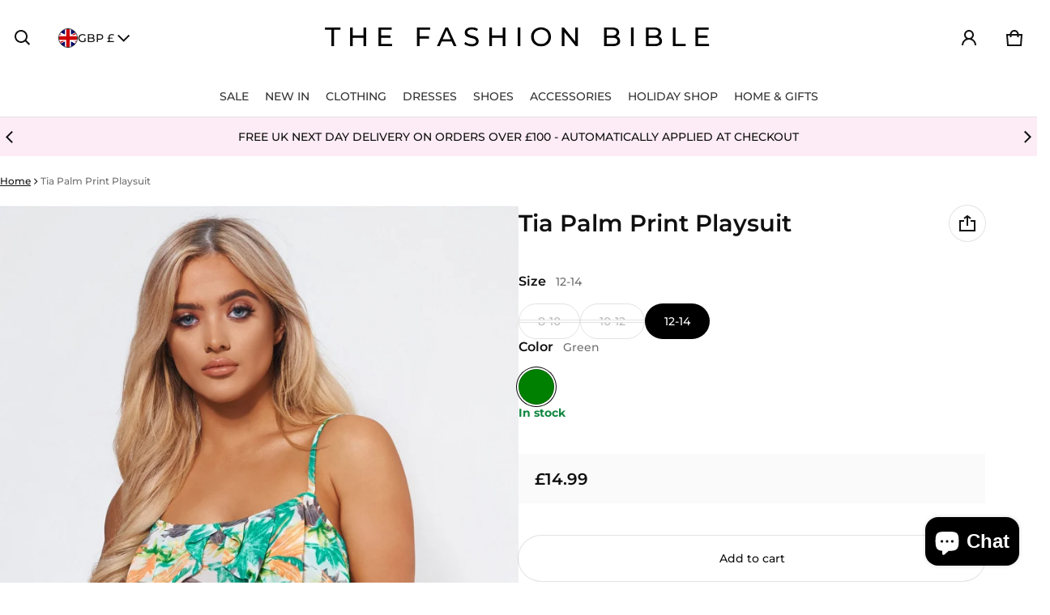

--- FILE ---
content_type: text/javascript; charset=utf-8
request_url: https://www.thefashionbible.co.uk/products/tyla-green-chiffon-tie-side-frill-maxi-dress.js
body_size: 283
content:
{"id":9810671534418,"title":"Tyla Green Chiffon Tie Side Frill Maxi Dress","handle":"tyla-green-chiffon-tie-side-frill-maxi-dress","description":"\u003cp\u003e \u003c\/p\u003e\n\u003cdiv style=\"text-align: center;\"\u003eExperience elevated style with our Tyla green maxi dress. The intricate design of the frill exudes elegance and adds a touch of sophistication to your look.\u003c\/div\u003e\n\u003cdiv style=\"text-align: center;\"\u003eAvailable in other colours\u003c\/div\u003e\n\u003cdiv style=\"text-align: center;\"\u003eOne size will fit a UK \u003c\/div\u003e\n\u003cp style=\"text-align: center;\"\u003eMachine washable - 30 degrees\u003c\/p\u003e\n\u003cp style=\"text-align: center;\"\u003e\u003cspan style=\"font-size: 0.875rem;\"\u003eMaterial - 60% polyester 35% viscose 5% elastane\u003c\/span\u003e\u003c\/p\u003e\n\u003cp\u003e \u003c\/p\u003e","published_at":"2024-12-02T16:08:21+00:00","created_at":"2024-12-02T16:08:37+00:00","vendor":"The Fashion Bible","type":"Dress","tags":["Clothing","Dress","Green","Maxi","New Arrivals","One Size","The Fashion Bible"],"price":2600,"price_min":2600,"price_max":2600,"available":false,"price_varies":false,"compare_at_price":null,"compare_at_price_min":0,"compare_at_price_max":0,"compare_at_price_varies":false,"variants":[{"id":49884923003218,"title":"One Size \/ Green","option1":"One Size","option2":"Green","option3":null,"sku":null,"requires_shipping":true,"taxable":true,"featured_image":null,"available":false,"name":"Tyla Green Chiffon Tie Side Frill Maxi Dress - One Size \/ Green","public_title":"One Size \/ Green","options":["One Size","Green"],"price":2600,"weight":160,"compare_at_price":null,"inventory_management":"shopify","barcode":"A046","requires_selling_plan":false,"selling_plan_allocations":[]}],"images":["\/\/cdn.shopify.com\/s\/files\/1\/0925\/6501\/2818\/files\/2221722B-4F7B-4D12-822F-AAC76A335D11.jpg?v=1733155717","\/\/cdn.shopify.com\/s\/files\/1\/0925\/6501\/2818\/files\/961C6A9C-2175-4561-B9E2-AA7AF111CD53.jpg?v=1733155717","\/\/cdn.shopify.com\/s\/files\/1\/0925\/6501\/2818\/files\/F7923509-2A42-4AE1-A9C1-A297F424F947.jpg?v=1733155717","\/\/cdn.shopify.com\/s\/files\/1\/0925\/6501\/2818\/files\/87DB4C59-6003-4895-B6F4-EB6A46B9C5A5.jpg?v=1733155717","\/\/cdn.shopify.com\/s\/files\/1\/0925\/6501\/2818\/files\/416182C9-767B-4023-B693-BA99E8F92D9A.jpg?v=1733155717","\/\/cdn.shopify.com\/s\/files\/1\/0925\/6501\/2818\/files\/6CDEDB60-E93D-4371-B4AE-1CB8988FDEB0.jpg?v=1733155717","\/\/cdn.shopify.com\/s\/files\/1\/0925\/6501\/2818\/files\/91BD1EFF-3149-4ACB-81F1-95811F2D428F.jpg?v=1733155717","\/\/cdn.shopify.com\/s\/files\/1\/0925\/6501\/2818\/files\/B2F4BA2A-9002-4EE9-A1D5-3C3E92380979.jpg?v=1733155717"],"featured_image":"\/\/cdn.shopify.com\/s\/files\/1\/0925\/6501\/2818\/files\/2221722B-4F7B-4D12-822F-AAC76A335D11.jpg?v=1733155717","options":[{"name":"Size","position":1,"values":["One Size"]},{"name":"Color","position":2,"values":["Green"]}],"url":"\/products\/tyla-green-chiffon-tie-side-frill-maxi-dress","media":[{"alt":null,"id":48152172527954,"position":1,"preview_image":{"aspect_ratio":0.667,"height":1500,"width":1000,"src":"https:\/\/cdn.shopify.com\/s\/files\/1\/0925\/6501\/2818\/files\/2221722B-4F7B-4D12-822F-AAC76A335D11.jpg?v=1733155717"},"aspect_ratio":0.667,"height":1500,"media_type":"image","src":"https:\/\/cdn.shopify.com\/s\/files\/1\/0925\/6501\/2818\/files\/2221722B-4F7B-4D12-822F-AAC76A335D11.jpg?v=1733155717","width":1000},{"alt":null,"id":48152172560722,"position":2,"preview_image":{"aspect_ratio":0.667,"height":1500,"width":1000,"src":"https:\/\/cdn.shopify.com\/s\/files\/1\/0925\/6501\/2818\/files\/961C6A9C-2175-4561-B9E2-AA7AF111CD53.jpg?v=1733155717"},"aspect_ratio":0.667,"height":1500,"media_type":"image","src":"https:\/\/cdn.shopify.com\/s\/files\/1\/0925\/6501\/2818\/files\/961C6A9C-2175-4561-B9E2-AA7AF111CD53.jpg?v=1733155717","width":1000},{"alt":null,"id":48152172593490,"position":3,"preview_image":{"aspect_ratio":0.667,"height":1500,"width":1000,"src":"https:\/\/cdn.shopify.com\/s\/files\/1\/0925\/6501\/2818\/files\/F7923509-2A42-4AE1-A9C1-A297F424F947.jpg?v=1733155717"},"aspect_ratio":0.667,"height":1500,"media_type":"image","src":"https:\/\/cdn.shopify.com\/s\/files\/1\/0925\/6501\/2818\/files\/F7923509-2A42-4AE1-A9C1-A297F424F947.jpg?v=1733155717","width":1000},{"alt":null,"id":48152172626258,"position":4,"preview_image":{"aspect_ratio":0.667,"height":1500,"width":1000,"src":"https:\/\/cdn.shopify.com\/s\/files\/1\/0925\/6501\/2818\/files\/87DB4C59-6003-4895-B6F4-EB6A46B9C5A5.jpg?v=1733155717"},"aspect_ratio":0.667,"height":1500,"media_type":"image","src":"https:\/\/cdn.shopify.com\/s\/files\/1\/0925\/6501\/2818\/files\/87DB4C59-6003-4895-B6F4-EB6A46B9C5A5.jpg?v=1733155717","width":1000},{"alt":null,"id":48152172659026,"position":5,"preview_image":{"aspect_ratio":0.667,"height":1500,"width":1000,"src":"https:\/\/cdn.shopify.com\/s\/files\/1\/0925\/6501\/2818\/files\/416182C9-767B-4023-B693-BA99E8F92D9A.jpg?v=1733155717"},"aspect_ratio":0.667,"height":1500,"media_type":"image","src":"https:\/\/cdn.shopify.com\/s\/files\/1\/0925\/6501\/2818\/files\/416182C9-767B-4023-B693-BA99E8F92D9A.jpg?v=1733155717","width":1000},{"alt":null,"id":48152172691794,"position":6,"preview_image":{"aspect_ratio":0.667,"height":1500,"width":1000,"src":"https:\/\/cdn.shopify.com\/s\/files\/1\/0925\/6501\/2818\/files\/6CDEDB60-E93D-4371-B4AE-1CB8988FDEB0.jpg?v=1733155717"},"aspect_ratio":0.667,"height":1500,"media_type":"image","src":"https:\/\/cdn.shopify.com\/s\/files\/1\/0925\/6501\/2818\/files\/6CDEDB60-E93D-4371-B4AE-1CB8988FDEB0.jpg?v=1733155717","width":1000},{"alt":null,"id":48152172724562,"position":7,"preview_image":{"aspect_ratio":0.667,"height":1500,"width":1000,"src":"https:\/\/cdn.shopify.com\/s\/files\/1\/0925\/6501\/2818\/files\/91BD1EFF-3149-4ACB-81F1-95811F2D428F.jpg?v=1733155717"},"aspect_ratio":0.667,"height":1500,"media_type":"image","src":"https:\/\/cdn.shopify.com\/s\/files\/1\/0925\/6501\/2818\/files\/91BD1EFF-3149-4ACB-81F1-95811F2D428F.jpg?v=1733155717","width":1000},{"alt":null,"id":48152172757330,"position":8,"preview_image":{"aspect_ratio":0.667,"height":1500,"width":1000,"src":"https:\/\/cdn.shopify.com\/s\/files\/1\/0925\/6501\/2818\/files\/B2F4BA2A-9002-4EE9-A1D5-3C3E92380979.jpg?v=1733155717"},"aspect_ratio":0.667,"height":1500,"media_type":"image","src":"https:\/\/cdn.shopify.com\/s\/files\/1\/0925\/6501\/2818\/files\/B2F4BA2A-9002-4EE9-A1D5-3C3E92380979.jpg?v=1733155717","width":1000}],"requires_selling_plan":false,"selling_plan_groups":[]}

--- FILE ---
content_type: text/javascript; charset=utf-8
request_url: https://www.thefashionbible.co.uk/products/rachel-white-mesh-polka-dot-corset-top.js
body_size: 1521
content:
{"id":9810724684114,"title":"Rachel Lace Polka Dot Corset Knicker Set","handle":"rachel-white-mesh-polka-dot-corset-top","description":"\u003cdiv style=\"text-align: center;\"\u003e\n\u003cstrong\u003e﻿PLEASE NOTE THAT THIS ITEM IS NON-RETURNABLE DUE TO HYGIENE REASONS\u003c\/strong\u003e\u003cbr\u003e\n\u003c\/div\u003e\n\u003cdiv style=\"text-align: center;\"\u003e\n\u003cp data-mce-fragment=\"1\" style=\"text-align: center;\"\u003eLook your best in this fashionable white corset top and knicker set\u003c\/p\u003e\n\u003cp data-mce-fragment=\"1\" style=\"text-align: center;\"\u003eFeatures a mesh style with a polka dot pattern and an adjustable hook \u0026amp; eye back fastening\u003c\/p\u003e\n\u003c\/div\u003e\n\u003cdiv style=\"text-align: center;\"\u003e\n\u003cdiv style=\"text-align: center;\"\u003eMaterial - 100% polyester\u003c\/div\u003e\n\u003cdiv style=\"text-align: center;\"\u003eHand wash recommended\u003c\/div\u003e\n\u003c\/div\u003e","published_at":"2024-12-02T17:04:41+00:00","created_at":"2024-12-02T17:05:04+00:00","vendor":"The Fashion Bible","type":"Tops","tags":["10","12","6","8","Black","Clothing","Fushia","Lingerie","New Arrivals","The Fashion Bible","Tops","White"],"price":2400,"price_min":2400,"price_max":2400,"available":true,"price_varies":false,"compare_at_price":null,"compare_at_price_min":0,"compare_at_price_max":0,"compare_at_price_varies":false,"variants":[{"id":49885148873042,"title":"6 \/ White","option1":"6","option2":"White","option3":null,"sku":"","requires_shipping":true,"taxable":true,"featured_image":null,"available":true,"name":"Rachel Lace Polka Dot Corset Knicker Set - 6 \/ White","public_title":"6 \/ White","options":["6","White"],"price":2400,"weight":160,"compare_at_price":null,"inventory_management":"shopify","barcode":"A354","requires_selling_plan":false,"selling_plan_allocations":[]},{"id":49885148905810,"title":"6 \/ Black","option1":"6","option2":"Black","option3":null,"sku":"","requires_shipping":true,"taxable":true,"featured_image":{"id":56196053041490,"product_id":9810724684114,"position":11,"created_at":"2024-12-02T17:05:05+00:00","updated_at":"2024-12-02T17:05:05+00:00","alt":null,"width":1017,"height":1017,"src":"https:\/\/cdn.shopify.com\/s\/files\/1\/0925\/6501\/2818\/files\/272fa19964b944dfbe88c8bb4dad03aa_tplv-tulkllf4y5-origin-jpeg.jpg?v=1733159105","variant_ids":[49885148905810,49885148938578,49885149004114,49885149036882,49885149102418,49885149135186,49885149200722,49885149233490]},"available":true,"name":"Rachel Lace Polka Dot Corset Knicker Set - 6 \/ Black","public_title":"6 \/ Black","options":["6","Black"],"price":2400,"weight":160,"compare_at_price":null,"inventory_management":"shopify","barcode":"A310","featured_media":{"alt":null,"id":48152447222098,"position":11,"preview_image":{"aspect_ratio":1.0,"height":1017,"width":1017,"src":"https:\/\/cdn.shopify.com\/s\/files\/1\/0925\/6501\/2818\/files\/272fa19964b944dfbe88c8bb4dad03aa_tplv-tulkllf4y5-origin-jpeg.jpg?v=1733159105"}},"requires_selling_plan":false,"selling_plan_allocations":[]},{"id":49885148938578,"title":"6 \/ Fushia","option1":"6","option2":"Fushia","option3":null,"sku":"","requires_shipping":true,"taxable":true,"featured_image":{"id":56196053041490,"product_id":9810724684114,"position":11,"created_at":"2024-12-02T17:05:05+00:00","updated_at":"2024-12-02T17:05:05+00:00","alt":null,"width":1017,"height":1017,"src":"https:\/\/cdn.shopify.com\/s\/files\/1\/0925\/6501\/2818\/files\/272fa19964b944dfbe88c8bb4dad03aa_tplv-tulkllf4y5-origin-jpeg.jpg?v=1733159105","variant_ids":[49885148905810,49885148938578,49885149004114,49885149036882,49885149102418,49885149135186,49885149200722,49885149233490]},"available":false,"name":"Rachel Lace Polka Dot Corset Knicker Set - 6 \/ Fushia","public_title":"6 \/ Fushia","options":["6","Fushia"],"price":2400,"weight":160,"compare_at_price":null,"inventory_management":"shopify","barcode":"A408","featured_media":{"alt":null,"id":48152447222098,"position":11,"preview_image":{"aspect_ratio":1.0,"height":1017,"width":1017,"src":"https:\/\/cdn.shopify.com\/s\/files\/1\/0925\/6501\/2818\/files\/272fa19964b944dfbe88c8bb4dad03aa_tplv-tulkllf4y5-origin-jpeg.jpg?v=1733159105"}},"requires_selling_plan":false,"selling_plan_allocations":[]},{"id":49885148971346,"title":"8 \/ White","option1":"8","option2":"White","option3":null,"sku":"","requires_shipping":true,"taxable":true,"featured_image":null,"available":true,"name":"Rachel Lace Polka Dot Corset Knicker Set - 8 \/ White","public_title":"8 \/ White","options":["8","White"],"price":2400,"weight":160,"compare_at_price":null,"inventory_management":"shopify","barcode":"A354","requires_selling_plan":false,"selling_plan_allocations":[]},{"id":49885149004114,"title":"8 \/ Black","option1":"8","option2":"Black","option3":null,"sku":"","requires_shipping":true,"taxable":true,"featured_image":{"id":56196053041490,"product_id":9810724684114,"position":11,"created_at":"2024-12-02T17:05:05+00:00","updated_at":"2024-12-02T17:05:05+00:00","alt":null,"width":1017,"height":1017,"src":"https:\/\/cdn.shopify.com\/s\/files\/1\/0925\/6501\/2818\/files\/272fa19964b944dfbe88c8bb4dad03aa_tplv-tulkllf4y5-origin-jpeg.jpg?v=1733159105","variant_ids":[49885148905810,49885148938578,49885149004114,49885149036882,49885149102418,49885149135186,49885149200722,49885149233490]},"available":true,"name":"Rachel Lace Polka Dot Corset Knicker Set - 8 \/ Black","public_title":"8 \/ Black","options":["8","Black"],"price":2400,"weight":160,"compare_at_price":null,"inventory_management":"shopify","barcode":"A310","featured_media":{"alt":null,"id":48152447222098,"position":11,"preview_image":{"aspect_ratio":1.0,"height":1017,"width":1017,"src":"https:\/\/cdn.shopify.com\/s\/files\/1\/0925\/6501\/2818\/files\/272fa19964b944dfbe88c8bb4dad03aa_tplv-tulkllf4y5-origin-jpeg.jpg?v=1733159105"}},"requires_selling_plan":false,"selling_plan_allocations":[]},{"id":49885149036882,"title":"8 \/ Fushia","option1":"8","option2":"Fushia","option3":null,"sku":"","requires_shipping":true,"taxable":true,"featured_image":{"id":56196053041490,"product_id":9810724684114,"position":11,"created_at":"2024-12-02T17:05:05+00:00","updated_at":"2024-12-02T17:05:05+00:00","alt":null,"width":1017,"height":1017,"src":"https:\/\/cdn.shopify.com\/s\/files\/1\/0925\/6501\/2818\/files\/272fa19964b944dfbe88c8bb4dad03aa_tplv-tulkllf4y5-origin-jpeg.jpg?v=1733159105","variant_ids":[49885148905810,49885148938578,49885149004114,49885149036882,49885149102418,49885149135186,49885149200722,49885149233490]},"available":false,"name":"Rachel Lace Polka Dot Corset Knicker Set - 8 \/ Fushia","public_title":"8 \/ Fushia","options":["8","Fushia"],"price":2400,"weight":160,"compare_at_price":null,"inventory_management":"shopify","barcode":"A408","featured_media":{"alt":null,"id":48152447222098,"position":11,"preview_image":{"aspect_ratio":1.0,"height":1017,"width":1017,"src":"https:\/\/cdn.shopify.com\/s\/files\/1\/0925\/6501\/2818\/files\/272fa19964b944dfbe88c8bb4dad03aa_tplv-tulkllf4y5-origin-jpeg.jpg?v=1733159105"}},"requires_selling_plan":false,"selling_plan_allocations":[]},{"id":49885149069650,"title":"10 \/ White","option1":"10","option2":"White","option3":null,"sku":"","requires_shipping":true,"taxable":true,"featured_image":null,"available":true,"name":"Rachel Lace Polka Dot Corset Knicker Set - 10 \/ White","public_title":"10 \/ White","options":["10","White"],"price":2400,"weight":160,"compare_at_price":null,"inventory_management":"shopify","barcode":"A354","requires_selling_plan":false,"selling_plan_allocations":[]},{"id":49885149102418,"title":"10 \/ Black","option1":"10","option2":"Black","option3":null,"sku":"","requires_shipping":true,"taxable":true,"featured_image":{"id":56196053041490,"product_id":9810724684114,"position":11,"created_at":"2024-12-02T17:05:05+00:00","updated_at":"2024-12-02T17:05:05+00:00","alt":null,"width":1017,"height":1017,"src":"https:\/\/cdn.shopify.com\/s\/files\/1\/0925\/6501\/2818\/files\/272fa19964b944dfbe88c8bb4dad03aa_tplv-tulkllf4y5-origin-jpeg.jpg?v=1733159105","variant_ids":[49885148905810,49885148938578,49885149004114,49885149036882,49885149102418,49885149135186,49885149200722,49885149233490]},"available":true,"name":"Rachel Lace Polka Dot Corset Knicker Set - 10 \/ Black","public_title":"10 \/ Black","options":["10","Black"],"price":2400,"weight":160,"compare_at_price":null,"inventory_management":"shopify","barcode":"A310","featured_media":{"alt":null,"id":48152447222098,"position":11,"preview_image":{"aspect_ratio":1.0,"height":1017,"width":1017,"src":"https:\/\/cdn.shopify.com\/s\/files\/1\/0925\/6501\/2818\/files\/272fa19964b944dfbe88c8bb4dad03aa_tplv-tulkllf4y5-origin-jpeg.jpg?v=1733159105"}},"requires_selling_plan":false,"selling_plan_allocations":[]},{"id":49885149135186,"title":"10 \/ Fushia","option1":"10","option2":"Fushia","option3":null,"sku":"","requires_shipping":true,"taxable":true,"featured_image":{"id":56196053041490,"product_id":9810724684114,"position":11,"created_at":"2024-12-02T17:05:05+00:00","updated_at":"2024-12-02T17:05:05+00:00","alt":null,"width":1017,"height":1017,"src":"https:\/\/cdn.shopify.com\/s\/files\/1\/0925\/6501\/2818\/files\/272fa19964b944dfbe88c8bb4dad03aa_tplv-tulkllf4y5-origin-jpeg.jpg?v=1733159105","variant_ids":[49885148905810,49885148938578,49885149004114,49885149036882,49885149102418,49885149135186,49885149200722,49885149233490]},"available":false,"name":"Rachel Lace Polka Dot Corset Knicker Set - 10 \/ Fushia","public_title":"10 \/ Fushia","options":["10","Fushia"],"price":2400,"weight":160,"compare_at_price":null,"inventory_management":"shopify","barcode":"A408","featured_media":{"alt":null,"id":48152447222098,"position":11,"preview_image":{"aspect_ratio":1.0,"height":1017,"width":1017,"src":"https:\/\/cdn.shopify.com\/s\/files\/1\/0925\/6501\/2818\/files\/272fa19964b944dfbe88c8bb4dad03aa_tplv-tulkllf4y5-origin-jpeg.jpg?v=1733159105"}},"requires_selling_plan":false,"selling_plan_allocations":[]},{"id":49885149167954,"title":"12 \/ White","option1":"12","option2":"White","option3":null,"sku":"","requires_shipping":true,"taxable":true,"featured_image":null,"available":true,"name":"Rachel Lace Polka Dot Corset Knicker Set - 12 \/ White","public_title":"12 \/ White","options":["12","White"],"price":2400,"weight":160,"compare_at_price":null,"inventory_management":"shopify","barcode":"A354","requires_selling_plan":false,"selling_plan_allocations":[]},{"id":49885149200722,"title":"12 \/ Black","option1":"12","option2":"Black","option3":null,"sku":"","requires_shipping":true,"taxable":true,"featured_image":{"id":56196053041490,"product_id":9810724684114,"position":11,"created_at":"2024-12-02T17:05:05+00:00","updated_at":"2024-12-02T17:05:05+00:00","alt":null,"width":1017,"height":1017,"src":"https:\/\/cdn.shopify.com\/s\/files\/1\/0925\/6501\/2818\/files\/272fa19964b944dfbe88c8bb4dad03aa_tplv-tulkllf4y5-origin-jpeg.jpg?v=1733159105","variant_ids":[49885148905810,49885148938578,49885149004114,49885149036882,49885149102418,49885149135186,49885149200722,49885149233490]},"available":true,"name":"Rachel Lace Polka Dot Corset Knicker Set - 12 \/ Black","public_title":"12 \/ Black","options":["12","Black"],"price":2400,"weight":160,"compare_at_price":null,"inventory_management":"shopify","barcode":"A310","featured_media":{"alt":null,"id":48152447222098,"position":11,"preview_image":{"aspect_ratio":1.0,"height":1017,"width":1017,"src":"https:\/\/cdn.shopify.com\/s\/files\/1\/0925\/6501\/2818\/files\/272fa19964b944dfbe88c8bb4dad03aa_tplv-tulkllf4y5-origin-jpeg.jpg?v=1733159105"}},"requires_selling_plan":false,"selling_plan_allocations":[]},{"id":49885149233490,"title":"12 \/ Fushia","option1":"12","option2":"Fushia","option3":null,"sku":"","requires_shipping":true,"taxable":true,"featured_image":{"id":56196053041490,"product_id":9810724684114,"position":11,"created_at":"2024-12-02T17:05:05+00:00","updated_at":"2024-12-02T17:05:05+00:00","alt":null,"width":1017,"height":1017,"src":"https:\/\/cdn.shopify.com\/s\/files\/1\/0925\/6501\/2818\/files\/272fa19964b944dfbe88c8bb4dad03aa_tplv-tulkllf4y5-origin-jpeg.jpg?v=1733159105","variant_ids":[49885148905810,49885148938578,49885149004114,49885149036882,49885149102418,49885149135186,49885149200722,49885149233490]},"available":true,"name":"Rachel Lace Polka Dot Corset Knicker Set - 12 \/ Fushia","public_title":"12 \/ Fushia","options":["12","Fushia"],"price":2400,"weight":160,"compare_at_price":null,"inventory_management":"shopify","barcode":"A408","featured_media":{"alt":null,"id":48152447222098,"position":11,"preview_image":{"aspect_ratio":1.0,"height":1017,"width":1017,"src":"https:\/\/cdn.shopify.com\/s\/files\/1\/0925\/6501\/2818\/files\/272fa19964b944dfbe88c8bb4dad03aa_tplv-tulkllf4y5-origin-jpeg.jpg?v=1733159105"}},"requires_selling_plan":false,"selling_plan_allocations":[]}],"images":["\/\/cdn.shopify.com\/s\/files\/1\/0925\/6501\/2818\/files\/image_6996841f-6b52-4188-af14-ae9cf857ecdc.jpg?v=1733159104","\/\/cdn.shopify.com\/s\/files\/1\/0925\/6501\/2818\/files\/image_b882fd0d-6492-4195-a450-d55e5014bfdf.jpg?v=1733159104","\/\/cdn.shopify.com\/s\/files\/1\/0925\/6501\/2818\/files\/image_ee40638a-4f67-4bbf-bba2-73b798f42e34.jpg?v=1733159104","\/\/cdn.shopify.com\/s\/files\/1\/0925\/6501\/2818\/files\/image_83505229-b67c-4891-882c-e42913a45970.jpg?v=1733159104","\/\/cdn.shopify.com\/s\/files\/1\/0925\/6501\/2818\/files\/image_8cae2011-559c-41d1-aa66-e5a5da0b54f0.jpg?v=1733159105","\/\/cdn.shopify.com\/s\/files\/1\/0925\/6501\/2818\/files\/image_1c386723-1ce9-4789-b34b-8f916ce2d02c.jpg?v=1733159105","\/\/cdn.shopify.com\/s\/files\/1\/0925\/6501\/2818\/files\/image_d9358a69-3f29-45f2-89b1-c14231bba563.jpg?v=1733159105","\/\/cdn.shopify.com\/s\/files\/1\/0925\/6501\/2818\/files\/image_ac702299-0143-4f6e-9703-2a693f255093.jpg?v=1733159105","\/\/cdn.shopify.com\/s\/files\/1\/0925\/6501\/2818\/files\/image_4b68133a-7938-4320-83b4-ec0d5f82f174.jpg?v=1733159105","\/\/cdn.shopify.com\/s\/files\/1\/0925\/6501\/2818\/files\/image_937a5060-37d7-4c42-a830-eef631a02c88.jpg?v=1733159105","\/\/cdn.shopify.com\/s\/files\/1\/0925\/6501\/2818\/files\/272fa19964b944dfbe88c8bb4dad03aa_tplv-tulkllf4y5-origin-jpeg.jpg?v=1733159105"],"featured_image":"\/\/cdn.shopify.com\/s\/files\/1\/0925\/6501\/2818\/files\/image_6996841f-6b52-4188-af14-ae9cf857ecdc.jpg?v=1733159104","options":[{"name":"Size","position":1,"values":["6","8","10","12"]},{"name":"Color","position":2,"values":["White","Black","Fushia"]}],"url":"\/products\/rachel-white-mesh-polka-dot-corset-top","media":[{"alt":null,"id":48152446894418,"position":1,"preview_image":{"aspect_ratio":0.667,"height":1500,"width":1000,"src":"https:\/\/cdn.shopify.com\/s\/files\/1\/0925\/6501\/2818\/files\/image_6996841f-6b52-4188-af14-ae9cf857ecdc.jpg?v=1733159104"},"aspect_ratio":0.667,"height":1500,"media_type":"image","src":"https:\/\/cdn.shopify.com\/s\/files\/1\/0925\/6501\/2818\/files\/image_6996841f-6b52-4188-af14-ae9cf857ecdc.jpg?v=1733159104","width":1000},{"alt":null,"id":48152446927186,"position":2,"preview_image":{"aspect_ratio":0.667,"height":1500,"width":1000,"src":"https:\/\/cdn.shopify.com\/s\/files\/1\/0925\/6501\/2818\/files\/image_b882fd0d-6492-4195-a450-d55e5014bfdf.jpg?v=1733159104"},"aspect_ratio":0.667,"height":1500,"media_type":"image","src":"https:\/\/cdn.shopify.com\/s\/files\/1\/0925\/6501\/2818\/files\/image_b882fd0d-6492-4195-a450-d55e5014bfdf.jpg?v=1733159104","width":1000},{"alt":null,"id":48152446959954,"position":3,"preview_image":{"aspect_ratio":0.667,"height":1500,"width":1000,"src":"https:\/\/cdn.shopify.com\/s\/files\/1\/0925\/6501\/2818\/files\/image_ee40638a-4f67-4bbf-bba2-73b798f42e34.jpg?v=1733159104"},"aspect_ratio":0.667,"height":1500,"media_type":"image","src":"https:\/\/cdn.shopify.com\/s\/files\/1\/0925\/6501\/2818\/files\/image_ee40638a-4f67-4bbf-bba2-73b798f42e34.jpg?v=1733159104","width":1000},{"alt":null,"id":48152446992722,"position":4,"preview_image":{"aspect_ratio":0.667,"height":1500,"width":1000,"src":"https:\/\/cdn.shopify.com\/s\/files\/1\/0925\/6501\/2818\/files\/image_83505229-b67c-4891-882c-e42913a45970.jpg?v=1733159104"},"aspect_ratio":0.667,"height":1500,"media_type":"image","src":"https:\/\/cdn.shopify.com\/s\/files\/1\/0925\/6501\/2818\/files\/image_83505229-b67c-4891-882c-e42913a45970.jpg?v=1733159104","width":1000},{"alt":null,"id":48152447025490,"position":5,"preview_image":{"aspect_ratio":0.667,"height":1500,"width":1000,"src":"https:\/\/cdn.shopify.com\/s\/files\/1\/0925\/6501\/2818\/files\/image_8cae2011-559c-41d1-aa66-e5a5da0b54f0.jpg?v=1733159105"},"aspect_ratio":0.667,"height":1500,"media_type":"image","src":"https:\/\/cdn.shopify.com\/s\/files\/1\/0925\/6501\/2818\/files\/image_8cae2011-559c-41d1-aa66-e5a5da0b54f0.jpg?v=1733159105","width":1000},{"alt":null,"id":48152447058258,"position":6,"preview_image":{"aspect_ratio":0.667,"height":1500,"width":1000,"src":"https:\/\/cdn.shopify.com\/s\/files\/1\/0925\/6501\/2818\/files\/image_1c386723-1ce9-4789-b34b-8f916ce2d02c.jpg?v=1733159105"},"aspect_ratio":0.667,"height":1500,"media_type":"image","src":"https:\/\/cdn.shopify.com\/s\/files\/1\/0925\/6501\/2818\/files\/image_1c386723-1ce9-4789-b34b-8f916ce2d02c.jpg?v=1733159105","width":1000},{"alt":null,"id":48152447091026,"position":7,"preview_image":{"aspect_ratio":0.667,"height":1500,"width":1000,"src":"https:\/\/cdn.shopify.com\/s\/files\/1\/0925\/6501\/2818\/files\/image_d9358a69-3f29-45f2-89b1-c14231bba563.jpg?v=1733159105"},"aspect_ratio":0.667,"height":1500,"media_type":"image","src":"https:\/\/cdn.shopify.com\/s\/files\/1\/0925\/6501\/2818\/files\/image_d9358a69-3f29-45f2-89b1-c14231bba563.jpg?v=1733159105","width":1000},{"alt":null,"id":48152447123794,"position":8,"preview_image":{"aspect_ratio":0.667,"height":1500,"width":1000,"src":"https:\/\/cdn.shopify.com\/s\/files\/1\/0925\/6501\/2818\/files\/image_ac702299-0143-4f6e-9703-2a693f255093.jpg?v=1733159105"},"aspect_ratio":0.667,"height":1500,"media_type":"image","src":"https:\/\/cdn.shopify.com\/s\/files\/1\/0925\/6501\/2818\/files\/image_ac702299-0143-4f6e-9703-2a693f255093.jpg?v=1733159105","width":1000},{"alt":null,"id":48152447156562,"position":9,"preview_image":{"aspect_ratio":0.667,"height":1500,"width":1000,"src":"https:\/\/cdn.shopify.com\/s\/files\/1\/0925\/6501\/2818\/files\/image_4b68133a-7938-4320-83b4-ec0d5f82f174.jpg?v=1733159105"},"aspect_ratio":0.667,"height":1500,"media_type":"image","src":"https:\/\/cdn.shopify.com\/s\/files\/1\/0925\/6501\/2818\/files\/image_4b68133a-7938-4320-83b4-ec0d5f82f174.jpg?v=1733159105","width":1000},{"alt":null,"id":48152447189330,"position":10,"preview_image":{"aspect_ratio":0.667,"height":1500,"width":1000,"src":"https:\/\/cdn.shopify.com\/s\/files\/1\/0925\/6501\/2818\/files\/image_937a5060-37d7-4c42-a830-eef631a02c88.jpg?v=1733159105"},"aspect_ratio":0.667,"height":1500,"media_type":"image","src":"https:\/\/cdn.shopify.com\/s\/files\/1\/0925\/6501\/2818\/files\/image_937a5060-37d7-4c42-a830-eef631a02c88.jpg?v=1733159105","width":1000},{"alt":null,"id":48152447222098,"position":11,"preview_image":{"aspect_ratio":1.0,"height":1017,"width":1017,"src":"https:\/\/cdn.shopify.com\/s\/files\/1\/0925\/6501\/2818\/files\/272fa19964b944dfbe88c8bb4dad03aa_tplv-tulkllf4y5-origin-jpeg.jpg?v=1733159105"},"aspect_ratio":1.0,"height":1017,"media_type":"image","src":"https:\/\/cdn.shopify.com\/s\/files\/1\/0925\/6501\/2818\/files\/272fa19964b944dfbe88c8bb4dad03aa_tplv-tulkllf4y5-origin-jpeg.jpg?v=1733159105","width":1017}],"requires_selling_plan":false,"selling_plan_groups":[]}

--- FILE ---
content_type: text/javascript; charset=utf-8
request_url: https://www.thefashionbible.co.uk/products/roxi-black-ring-bikini.js
body_size: 196
content:
{"id":9810666062162,"title":"Roxi Black Ring Bikini","handle":"roxi-black-ring-bikini","description":"\u003cp style=\"text-align: center;\"\u003eExperience luxury and sophistication with our Roxi black bikini. Featuring stunning gold circle rings and adjustable ties, this swimsuit elevates your beach look to new heights\u003c\/p\u003e\n\u003cp style=\"text-align: center;\"\u003eMaterial - 82% polyamide 18% elastane\u003c\/p\u003e\n\u003cp style=\"text-align: center;\"\u003eHand wash recommended\u003c\/p\u003e\n\u003cp style=\"text-align: center;\"\u003e \u003c\/p\u003e","published_at":"2024-12-02T15:58:32+00:00","created_at":"2024-12-02T15:58:53+00:00","vendor":"The Fashion Bible","type":"Swimwear","tags":["10-12","6-8","8-10","Bikini","Black","Clothing","Holiday Shop","New Arrivals","Swimwear","The Fashion Bible"],"price":2400,"price_min":2400,"price_max":2400,"available":true,"price_varies":false,"compare_at_price":null,"compare_at_price_min":0,"compare_at_price_max":0,"compare_at_price_varies":false,"variants":[{"id":49884907209042,"title":"6-8 \/ Black","option1":"6-8","option2":"Black","option3":null,"sku":null,"requires_shipping":true,"taxable":true,"featured_image":null,"available":true,"name":"Roxi Black Ring Bikini - 6-8 \/ Black","public_title":"6-8 \/ Black","options":["6-8","Black"],"price":2400,"weight":100,"compare_at_price":null,"inventory_management":"shopify","barcode":"A046","requires_selling_plan":false,"selling_plan_allocations":[]},{"id":49884907241810,"title":"8-10 \/ Black","option1":"8-10","option2":"Black","option3":null,"sku":null,"requires_shipping":true,"taxable":true,"featured_image":null,"available":true,"name":"Roxi Black Ring Bikini - 8-10 \/ Black","public_title":"8-10 \/ Black","options":["8-10","Black"],"price":2400,"weight":100,"compare_at_price":null,"inventory_management":"shopify","barcode":"A046","requires_selling_plan":false,"selling_plan_allocations":[]},{"id":49884907274578,"title":"10-12 \/ Black","option1":"10-12","option2":"Black","option3":null,"sku":null,"requires_shipping":true,"taxable":true,"featured_image":null,"available":true,"name":"Roxi Black Ring Bikini - 10-12 \/ Black","public_title":"10-12 \/ Black","options":["10-12","Black"],"price":2400,"weight":100,"compare_at_price":null,"inventory_management":"shopify","barcode":"A046","requires_selling_plan":false,"selling_plan_allocations":[]}],"images":["\/\/cdn.shopify.com\/s\/files\/1\/0925\/6501\/2818\/files\/CD8C008B-7612-4BE2-B94E-224D33F53183.png?v=1733155133","\/\/cdn.shopify.com\/s\/files\/1\/0925\/6501\/2818\/files\/719CB613-AA8B-4219-8DF5-F95DCF733120.png?v=1733155133","\/\/cdn.shopify.com\/s\/files\/1\/0925\/6501\/2818\/files\/F3F2209D-23ED-4B46-9C16-8202533D3C09.png?v=1733155133","\/\/cdn.shopify.com\/s\/files\/1\/0925\/6501\/2818\/files\/122640FC-3F08-479C-A766-7E7481AE3AE3.png?v=1733155133","\/\/cdn.shopify.com\/s\/files\/1\/0925\/6501\/2818\/files\/6E159ABF-43C3-4FBB-8418-878983FB4CCA.png?v=1733155133","\/\/cdn.shopify.com\/s\/files\/1\/0925\/6501\/2818\/files\/49C37F7F-CEFE-4AFE-8BED-B8AB7AB43043.png?v=1733155133"],"featured_image":"\/\/cdn.shopify.com\/s\/files\/1\/0925\/6501\/2818\/files\/CD8C008B-7612-4BE2-B94E-224D33F53183.png?v=1733155133","options":[{"name":"Size","position":1,"values":["6-8","8-10","10-12"]},{"name":"Color","position":2,"values":["Black"]}],"url":"\/products\/roxi-black-ring-bikini","media":[{"alt":null,"id":48152130814290,"position":1,"preview_image":{"aspect_ratio":0.667,"height":1500,"width":1000,"src":"https:\/\/cdn.shopify.com\/s\/files\/1\/0925\/6501\/2818\/files\/CD8C008B-7612-4BE2-B94E-224D33F53183.png?v=1733155133"},"aspect_ratio":0.667,"height":1500,"media_type":"image","src":"https:\/\/cdn.shopify.com\/s\/files\/1\/0925\/6501\/2818\/files\/CD8C008B-7612-4BE2-B94E-224D33F53183.png?v=1733155133","width":1000},{"alt":null,"id":48152130847058,"position":2,"preview_image":{"aspect_ratio":0.667,"height":1500,"width":1000,"src":"https:\/\/cdn.shopify.com\/s\/files\/1\/0925\/6501\/2818\/files\/719CB613-AA8B-4219-8DF5-F95DCF733120.png?v=1733155133"},"aspect_ratio":0.667,"height":1500,"media_type":"image","src":"https:\/\/cdn.shopify.com\/s\/files\/1\/0925\/6501\/2818\/files\/719CB613-AA8B-4219-8DF5-F95DCF733120.png?v=1733155133","width":1000},{"alt":null,"id":48152130879826,"position":3,"preview_image":{"aspect_ratio":0.667,"height":1500,"width":1000,"src":"https:\/\/cdn.shopify.com\/s\/files\/1\/0925\/6501\/2818\/files\/F3F2209D-23ED-4B46-9C16-8202533D3C09.png?v=1733155133"},"aspect_ratio":0.667,"height":1500,"media_type":"image","src":"https:\/\/cdn.shopify.com\/s\/files\/1\/0925\/6501\/2818\/files\/F3F2209D-23ED-4B46-9C16-8202533D3C09.png?v=1733155133","width":1000},{"alt":null,"id":48152130912594,"position":4,"preview_image":{"aspect_ratio":0.667,"height":1500,"width":1000,"src":"https:\/\/cdn.shopify.com\/s\/files\/1\/0925\/6501\/2818\/files\/122640FC-3F08-479C-A766-7E7481AE3AE3.png?v=1733155133"},"aspect_ratio":0.667,"height":1500,"media_type":"image","src":"https:\/\/cdn.shopify.com\/s\/files\/1\/0925\/6501\/2818\/files\/122640FC-3F08-479C-A766-7E7481AE3AE3.png?v=1733155133","width":1000},{"alt":null,"id":48152130945362,"position":5,"preview_image":{"aspect_ratio":0.667,"height":1500,"width":1000,"src":"https:\/\/cdn.shopify.com\/s\/files\/1\/0925\/6501\/2818\/files\/6E159ABF-43C3-4FBB-8418-878983FB4CCA.png?v=1733155133"},"aspect_ratio":0.667,"height":1500,"media_type":"image","src":"https:\/\/cdn.shopify.com\/s\/files\/1\/0925\/6501\/2818\/files\/6E159ABF-43C3-4FBB-8418-878983FB4CCA.png?v=1733155133","width":1000},{"alt":null,"id":48152130978130,"position":6,"preview_image":{"aspect_ratio":0.667,"height":1500,"width":1000,"src":"https:\/\/cdn.shopify.com\/s\/files\/1\/0925\/6501\/2818\/files\/49C37F7F-CEFE-4AFE-8BED-B8AB7AB43043.png?v=1733155133"},"aspect_ratio":0.667,"height":1500,"media_type":"image","src":"https:\/\/cdn.shopify.com\/s\/files\/1\/0925\/6501\/2818\/files\/49C37F7F-CEFE-4AFE-8BED-B8AB7AB43043.png?v=1733155133","width":1000}],"requires_selling_plan":false,"selling_plan_groups":[]}

--- FILE ---
content_type: text/javascript; charset=utf-8
request_url: https://www.thefashionbible.co.uk/products/eloise-white-bandeau-strapless-maxi-dress.js
body_size: 122
content:
{"id":9810677465426,"title":"Eloise White Bandeau Strapless Maxi Dress","handle":"eloise-white-bandeau-strapless-maxi-dress","description":"\u003cdiv style=\"text-align: center;\"\u003eOur Eloise white bandeau dress exudes elegance and style. The strapless design creates a timeless silhouette, while the maxi length adds a touch of sophistication\u003c\/div\u003e\n\u003cdiv style=\"text-align: center;\"\u003eMaterial - 100% polyester\u003c\/div\u003e\n\u003cdiv style=\"text-align: center;\"\u003eMachine washable\u003c\/div\u003e\n\u003cbr\u003e","published_at":"2024-12-02T16:18:18+00:00","created_at":"2024-12-02T16:18:28+00:00","vendor":"The Fashion Bible","type":"Dress","tags":["12-14","6-8","8-10","Clothing","Dress","Maxi","New Arrivals","The Fashion Bible","White"],"price":3900,"price_min":3900,"price_max":3900,"available":false,"price_varies":false,"compare_at_price":null,"compare_at_price_min":0,"compare_at_price_max":0,"compare_at_price_varies":false,"variants":[{"id":49884983394642,"title":"6-8 \/ White","option1":"6-8","option2":"White","option3":null,"sku":null,"requires_shipping":true,"taxable":true,"featured_image":null,"available":false,"name":"Eloise White Bandeau Strapless Maxi Dress - 6-8 \/ White","public_title":"6-8 \/ White","options":["6-8","White"],"price":3900,"weight":160,"compare_at_price":null,"inventory_management":"shopify","barcode":"A313","requires_selling_plan":false,"selling_plan_allocations":[]},{"id":49884983427410,"title":"8-10 \/ White","option1":"8-10","option2":"White","option3":null,"sku":null,"requires_shipping":true,"taxable":true,"featured_image":null,"available":false,"name":"Eloise White Bandeau Strapless Maxi Dress - 8-10 \/ White","public_title":"8-10 \/ White","options":["8-10","White"],"price":3900,"weight":160,"compare_at_price":null,"inventory_management":"shopify","barcode":"A313","requires_selling_plan":false,"selling_plan_allocations":[]},{"id":49884983460178,"title":"12-14 \/ White","option1":"12-14","option2":"White","option3":null,"sku":null,"requires_shipping":true,"taxable":true,"featured_image":null,"available":false,"name":"Eloise White Bandeau Strapless Maxi Dress - 12-14 \/ White","public_title":"12-14 \/ White","options":["12-14","White"],"price":3900,"weight":160,"compare_at_price":null,"inventory_management":"shopify","barcode":"A313","requires_selling_plan":false,"selling_plan_allocations":[]}],"images":["\/\/cdn.shopify.com\/s\/files\/1\/0925\/6501\/2818\/files\/3ED485A7-8A21-45EB-92EC-B503C4959220.jpg?v=1733156308","\/\/cdn.shopify.com\/s\/files\/1\/0925\/6501\/2818\/files\/CEF33FCD-8C99-43B1-A6C6-BC0316FF717F.jpg?v=1733156308","\/\/cdn.shopify.com\/s\/files\/1\/0925\/6501\/2818\/files\/6F32DE00-87C5-4554-B0B7-D1B7DE4DABB0.jpg?v=1733156308","\/\/cdn.shopify.com\/s\/files\/1\/0925\/6501\/2818\/files\/3F02E698-AD63-4048-A8EF-8EAA144BC65A.jpg?v=1733156308","\/\/cdn.shopify.com\/s\/files\/1\/0925\/6501\/2818\/files\/25E3DC75-6206-4C0B-A79C-66416BE9FB82.jpg?v=1733156308"],"featured_image":"\/\/cdn.shopify.com\/s\/files\/1\/0925\/6501\/2818\/files\/3ED485A7-8A21-45EB-92EC-B503C4959220.jpg?v=1733156308","options":[{"name":"Size","position":1,"values":["6-8","8-10","12-14"]},{"name":"Color","position":2,"values":["White"]}],"url":"\/products\/eloise-white-bandeau-strapless-maxi-dress","media":[{"alt":null,"id":48152202084690,"position":1,"preview_image":{"aspect_ratio":0.667,"height":1500,"width":1000,"src":"https:\/\/cdn.shopify.com\/s\/files\/1\/0925\/6501\/2818\/files\/3ED485A7-8A21-45EB-92EC-B503C4959220.jpg?v=1733156308"},"aspect_ratio":0.667,"height":1500,"media_type":"image","src":"https:\/\/cdn.shopify.com\/s\/files\/1\/0925\/6501\/2818\/files\/3ED485A7-8A21-45EB-92EC-B503C4959220.jpg?v=1733156308","width":1000},{"alt":null,"id":48152202117458,"position":2,"preview_image":{"aspect_ratio":0.667,"height":1500,"width":1000,"src":"https:\/\/cdn.shopify.com\/s\/files\/1\/0925\/6501\/2818\/files\/CEF33FCD-8C99-43B1-A6C6-BC0316FF717F.jpg?v=1733156308"},"aspect_ratio":0.667,"height":1500,"media_type":"image","src":"https:\/\/cdn.shopify.com\/s\/files\/1\/0925\/6501\/2818\/files\/CEF33FCD-8C99-43B1-A6C6-BC0316FF717F.jpg?v=1733156308","width":1000},{"alt":null,"id":48152202150226,"position":3,"preview_image":{"aspect_ratio":0.667,"height":1500,"width":1000,"src":"https:\/\/cdn.shopify.com\/s\/files\/1\/0925\/6501\/2818\/files\/6F32DE00-87C5-4554-B0B7-D1B7DE4DABB0.jpg?v=1733156308"},"aspect_ratio":0.667,"height":1500,"media_type":"image","src":"https:\/\/cdn.shopify.com\/s\/files\/1\/0925\/6501\/2818\/files\/6F32DE00-87C5-4554-B0B7-D1B7DE4DABB0.jpg?v=1733156308","width":1000},{"alt":null,"id":48152202182994,"position":4,"preview_image":{"aspect_ratio":0.667,"height":1500,"width":1000,"src":"https:\/\/cdn.shopify.com\/s\/files\/1\/0925\/6501\/2818\/files\/3F02E698-AD63-4048-A8EF-8EAA144BC65A.jpg?v=1733156308"},"aspect_ratio":0.667,"height":1500,"media_type":"image","src":"https:\/\/cdn.shopify.com\/s\/files\/1\/0925\/6501\/2818\/files\/3F02E698-AD63-4048-A8EF-8EAA144BC65A.jpg?v=1733156308","width":1000},{"alt":null,"id":48152202215762,"position":5,"preview_image":{"aspect_ratio":0.667,"height":1500,"width":1000,"src":"https:\/\/cdn.shopify.com\/s\/files\/1\/0925\/6501\/2818\/files\/25E3DC75-6206-4C0B-A79C-66416BE9FB82.jpg?v=1733156308"},"aspect_ratio":0.667,"height":1500,"media_type":"image","src":"https:\/\/cdn.shopify.com\/s\/files\/1\/0925\/6501\/2818\/files\/25E3DC75-6206-4C0B-A79C-66416BE9FB82.jpg?v=1733156308","width":1000}],"requires_selling_plan":false,"selling_plan_groups":[]}

--- FILE ---
content_type: text/javascript; charset=utf-8
request_url: https://www.thefashionbible.co.uk/products/nava-blue-denim-straight-leg-jeans.js
body_size: 666
content:
{"id":9810668093778,"title":"Nava Relaxed Fit Mum Jeans","handle":"nava-blue-denim-straight-leg-jeans","description":"\u003cp data-mce-fragment=\"1\" style=\"text-align: center;\"\u003eThese classic blue denim jeans feature a straight leg cut which adds a flattering and comfortable silhouette\u003c\/p\u003e","published_at":"2024-12-02T16:02:31+00:00","created_at":"2024-12-02T16:02:45+00:00","vendor":"The Fashion Bible","type":"Jeans","tags":["10","12","14","6","8","Blue","Clothing","Jeans","New Arrivals","The Fashion Bible","Trousers"],"price":2800,"price_min":2800,"price_max":2800,"available":false,"price_varies":false,"compare_at_price":null,"compare_at_price_min":0,"compare_at_price_max":0,"compare_at_price_varies":false,"variants":[{"id":49884916089170,"title":"6 \/ Blue","option1":"6","option2":"Blue","option3":null,"sku":null,"requires_shipping":true,"taxable":true,"featured_image":null,"available":false,"name":"Nava Relaxed Fit Mum Jeans - 6 \/ Blue","public_title":"6 \/ Blue","options":["6","Blue"],"price":2800,"weight":100,"compare_at_price":null,"inventory_management":"shopify","barcode":null,"requires_selling_plan":false,"selling_plan_allocations":[]},{"id":49884916121938,"title":"8 \/ Blue","option1":"8","option2":"Blue","option3":null,"sku":null,"requires_shipping":true,"taxable":true,"featured_image":null,"available":false,"name":"Nava Relaxed Fit Mum Jeans - 8 \/ Blue","public_title":"8 \/ Blue","options":["8","Blue"],"price":2800,"weight":100,"compare_at_price":null,"inventory_management":"shopify","barcode":null,"requires_selling_plan":false,"selling_plan_allocations":[]},{"id":49884916154706,"title":"10 \/ Blue","option1":"10","option2":"Blue","option3":null,"sku":null,"requires_shipping":true,"taxable":true,"featured_image":null,"available":false,"name":"Nava Relaxed Fit Mum Jeans - 10 \/ Blue","public_title":"10 \/ Blue","options":["10","Blue"],"price":2800,"weight":100,"compare_at_price":null,"inventory_management":"shopify","barcode":null,"requires_selling_plan":false,"selling_plan_allocations":[]},{"id":49884916187474,"title":"12 \/ Blue","option1":"12","option2":"Blue","option3":null,"sku":null,"requires_shipping":true,"taxable":true,"featured_image":null,"available":false,"name":"Nava Relaxed Fit Mum Jeans - 12 \/ Blue","public_title":"12 \/ Blue","options":["12","Blue"],"price":2800,"weight":100,"compare_at_price":null,"inventory_management":"shopify","barcode":null,"requires_selling_plan":false,"selling_plan_allocations":[]},{"id":49884916220242,"title":"14 \/ Blue","option1":"14","option2":"Blue","option3":null,"sku":null,"requires_shipping":true,"taxable":true,"featured_image":null,"available":false,"name":"Nava Relaxed Fit Mum Jeans - 14 \/ Blue","public_title":"14 \/ Blue","options":["14","Blue"],"price":2800,"weight":100,"compare_at_price":null,"inventory_management":"shopify","barcode":null,"requires_selling_plan":false,"selling_plan_allocations":[]}],"images":["\/\/cdn.shopify.com\/s\/files\/1\/0925\/6501\/2818\/files\/55E45969-7633-4EE1-AECD-100536A0EF4C.png?v=1733155365","\/\/cdn.shopify.com\/s\/files\/1\/0925\/6501\/2818\/files\/257373BD-B9D1-4107-A3D4-AB93B0D98D1A.png?v=1733155365","\/\/cdn.shopify.com\/s\/files\/1\/0925\/6501\/2818\/files\/B65C5DE8-D03E-482C-8F5A-9E09500D3969.png?v=1733155365","\/\/cdn.shopify.com\/s\/files\/1\/0925\/6501\/2818\/files\/DD66E00E-5564-4D1A-8210-5D611AAC9024.png?v=1733155365"],"featured_image":"\/\/cdn.shopify.com\/s\/files\/1\/0925\/6501\/2818\/files\/55E45969-7633-4EE1-AECD-100536A0EF4C.png?v=1733155365","options":[{"name":"Size","position":1,"values":["6","8","10","12","14"]},{"name":"Color","position":2,"values":["Blue"]}],"url":"\/products\/nava-blue-denim-straight-leg-jeans","media":[{"alt":null,"id":48152149000530,"position":1,"preview_image":{"aspect_ratio":0.667,"height":1500,"width":1000,"src":"https:\/\/cdn.shopify.com\/s\/files\/1\/0925\/6501\/2818\/files\/55E45969-7633-4EE1-AECD-100536A0EF4C.png?v=1733155365"},"aspect_ratio":0.667,"height":1500,"media_type":"image","src":"https:\/\/cdn.shopify.com\/s\/files\/1\/0925\/6501\/2818\/files\/55E45969-7633-4EE1-AECD-100536A0EF4C.png?v=1733155365","width":1000},{"alt":null,"id":48152149033298,"position":2,"preview_image":{"aspect_ratio":0.667,"height":1500,"width":1000,"src":"https:\/\/cdn.shopify.com\/s\/files\/1\/0925\/6501\/2818\/files\/257373BD-B9D1-4107-A3D4-AB93B0D98D1A.png?v=1733155365"},"aspect_ratio":0.667,"height":1500,"media_type":"image","src":"https:\/\/cdn.shopify.com\/s\/files\/1\/0925\/6501\/2818\/files\/257373BD-B9D1-4107-A3D4-AB93B0D98D1A.png?v=1733155365","width":1000},{"alt":null,"id":48152149066066,"position":3,"preview_image":{"aspect_ratio":0.667,"height":1500,"width":1000,"src":"https:\/\/cdn.shopify.com\/s\/files\/1\/0925\/6501\/2818\/files\/B65C5DE8-D03E-482C-8F5A-9E09500D3969.png?v=1733155365"},"aspect_ratio":0.667,"height":1500,"media_type":"image","src":"https:\/\/cdn.shopify.com\/s\/files\/1\/0925\/6501\/2818\/files\/B65C5DE8-D03E-482C-8F5A-9E09500D3969.png?v=1733155365","width":1000},{"alt":null,"id":48152149098834,"position":4,"preview_image":{"aspect_ratio":0.667,"height":1500,"width":1000,"src":"https:\/\/cdn.shopify.com\/s\/files\/1\/0925\/6501\/2818\/files\/DD66E00E-5564-4D1A-8210-5D611AAC9024.png?v=1733155365"},"aspect_ratio":0.667,"height":1500,"media_type":"image","src":"https:\/\/cdn.shopify.com\/s\/files\/1\/0925\/6501\/2818\/files\/DD66E00E-5564-4D1A-8210-5D611AAC9024.png?v=1733155365","width":1000}],"requires_selling_plan":false,"selling_plan_groups":[]}

--- FILE ---
content_type: text/javascript; charset=utf-8
request_url: https://www.thefashionbible.co.uk/products/sofia-pink-sequin-mini-dress.js
body_size: 885
content:
{"id":9810690965842,"title":"Sofia Pink Sequin Mini Dress","handle":"sofia-pink-sequin-mini-dress","description":"\u003cp style=\"text-align: center;\" data-mce-fragment=\"1\"\u003eThis mini dress offers a unique touch of sparkle to complete any ensemble, it features a pink sequin design that is sure to turn heads and a side split to keep you comfortably stylish\u003c\/p\u003e","published_at":"2024-12-02T16:32:09+00:00","created_at":"2024-12-02T16:32:29+00:00","vendor":"The Fashion Bible","type":"","tags":["10-12","6-8","8-10","Clothing","Dress","Mini","New Arrivals","Pink","The Fashion Bible"],"price":4000,"price_min":4000,"price_max":4000,"available":true,"price_varies":false,"compare_at_price":null,"compare_at_price_min":0,"compare_at_price_max":0,"compare_at_price_varies":false,"variants":[{"id":49885013311826,"title":"Pink \/ 6-8","option1":"Pink","option2":"6-8","option3":null,"sku":"","requires_shipping":true,"taxable":true,"featured_image":null,"available":true,"name":"Sofia Pink Sequin Mini Dress - Pink \/ 6-8","public_title":"Pink \/ 6-8","options":["Pink","6-8"],"price":4000,"weight":0,"compare_at_price":null,"inventory_management":"shopify","barcode":"A407","requires_selling_plan":false,"selling_plan_allocations":[]},{"id":49885013344594,"title":"Pink \/ 8-10","option1":"Pink","option2":"8-10","option3":null,"sku":"","requires_shipping":true,"taxable":true,"featured_image":null,"available":true,"name":"Sofia Pink Sequin Mini Dress - Pink \/ 8-10","public_title":"Pink \/ 8-10","options":["Pink","8-10"],"price":4000,"weight":0,"compare_at_price":null,"inventory_management":"shopify","barcode":"A407","requires_selling_plan":false,"selling_plan_allocations":[]},{"id":49885013377362,"title":"Pink \/ 10-12","option1":"Pink","option2":"10-12","option3":null,"sku":"","requires_shipping":true,"taxable":true,"featured_image":null,"available":true,"name":"Sofia Pink Sequin Mini Dress - Pink \/ 10-12","public_title":"Pink \/ 10-12","options":["Pink","10-12"],"price":4000,"weight":0,"compare_at_price":null,"inventory_management":"shopify","barcode":"A407","requires_selling_plan":false,"selling_plan_allocations":[]}],"images":["\/\/cdn.shopify.com\/s\/files\/1\/0925\/6501\/2818\/files\/2A63191F-16A2-4D15-8672-15FEC2405E68.jpg?v=1733157149","\/\/cdn.shopify.com\/s\/files\/1\/0925\/6501\/2818\/files\/71F595C6-5443-489F-917B-F2DC3523A35A.jpg?v=1733157149","\/\/cdn.shopify.com\/s\/files\/1\/0925\/6501\/2818\/files\/2B6000A0-53D0-4D14-BF4D-AC62D7FD2D41.jpg?v=1733157149","\/\/cdn.shopify.com\/s\/files\/1\/0925\/6501\/2818\/files\/274A9B55-233E-4973-B0F9-28451949475D.jpg?v=1733157149","\/\/cdn.shopify.com\/s\/files\/1\/0925\/6501\/2818\/files\/8F225A73-6BE1-45E4-BE0E-5E0C304D65B6.jpg?v=1733157149","\/\/cdn.shopify.com\/s\/files\/1\/0925\/6501\/2818\/files\/35C018A9-D9BF-45CD-A9A8-03A2A38E3132.jpg?v=1733157149","\/\/cdn.shopify.com\/s\/files\/1\/0925\/6501\/2818\/files\/2964BAEB-9F18-45A8-8F1B-2C52619074B8.jpg?v=1733157149","\/\/cdn.shopify.com\/s\/files\/1\/0925\/6501\/2818\/files\/D5339F71-6BC7-401E-B312-A09AF6EA427F.jpg?v=1733157149","\/\/cdn.shopify.com\/s\/files\/1\/0925\/6501\/2818\/files\/82D0837C-DF7E-481F-9E6A-A1E894843E2D.jpg?v=1733157149"],"featured_image":"\/\/cdn.shopify.com\/s\/files\/1\/0925\/6501\/2818\/files\/2A63191F-16A2-4D15-8672-15FEC2405E68.jpg?v=1733157149","options":[{"name":"Colour","position":1,"values":["Pink"]},{"name":"Size","position":2,"values":["6-8","8-10","10-12"]}],"url":"\/products\/sofia-pink-sequin-mini-dress","media":[{"alt":null,"id":48152253759826,"position":1,"preview_image":{"aspect_ratio":0.667,"height":1500,"width":1000,"src":"https:\/\/cdn.shopify.com\/s\/files\/1\/0925\/6501\/2818\/files\/2A63191F-16A2-4D15-8672-15FEC2405E68.jpg?v=1733157149"},"aspect_ratio":0.667,"height":1500,"media_type":"image","src":"https:\/\/cdn.shopify.com\/s\/files\/1\/0925\/6501\/2818\/files\/2A63191F-16A2-4D15-8672-15FEC2405E68.jpg?v=1733157149","width":1000},{"alt":null,"id":48152253792594,"position":2,"preview_image":{"aspect_ratio":0.667,"height":1500,"width":1000,"src":"https:\/\/cdn.shopify.com\/s\/files\/1\/0925\/6501\/2818\/files\/71F595C6-5443-489F-917B-F2DC3523A35A.jpg?v=1733157149"},"aspect_ratio":0.667,"height":1500,"media_type":"image","src":"https:\/\/cdn.shopify.com\/s\/files\/1\/0925\/6501\/2818\/files\/71F595C6-5443-489F-917B-F2DC3523A35A.jpg?v=1733157149","width":1000},{"alt":null,"id":48152253825362,"position":3,"preview_image":{"aspect_ratio":0.667,"height":1500,"width":1000,"src":"https:\/\/cdn.shopify.com\/s\/files\/1\/0925\/6501\/2818\/files\/2B6000A0-53D0-4D14-BF4D-AC62D7FD2D41.jpg?v=1733157149"},"aspect_ratio":0.667,"height":1500,"media_type":"image","src":"https:\/\/cdn.shopify.com\/s\/files\/1\/0925\/6501\/2818\/files\/2B6000A0-53D0-4D14-BF4D-AC62D7FD2D41.jpg?v=1733157149","width":1000},{"alt":null,"id":48152253858130,"position":4,"preview_image":{"aspect_ratio":0.667,"height":1500,"width":1000,"src":"https:\/\/cdn.shopify.com\/s\/files\/1\/0925\/6501\/2818\/files\/274A9B55-233E-4973-B0F9-28451949475D.jpg?v=1733157149"},"aspect_ratio":0.667,"height":1500,"media_type":"image","src":"https:\/\/cdn.shopify.com\/s\/files\/1\/0925\/6501\/2818\/files\/274A9B55-233E-4973-B0F9-28451949475D.jpg?v=1733157149","width":1000},{"alt":null,"id":48152253890898,"position":5,"preview_image":{"aspect_ratio":0.667,"height":1500,"width":1000,"src":"https:\/\/cdn.shopify.com\/s\/files\/1\/0925\/6501\/2818\/files\/8F225A73-6BE1-45E4-BE0E-5E0C304D65B6.jpg?v=1733157149"},"aspect_ratio":0.667,"height":1500,"media_type":"image","src":"https:\/\/cdn.shopify.com\/s\/files\/1\/0925\/6501\/2818\/files\/8F225A73-6BE1-45E4-BE0E-5E0C304D65B6.jpg?v=1733157149","width":1000},{"alt":null,"id":48152253923666,"position":6,"preview_image":{"aspect_ratio":0.667,"height":1500,"width":1000,"src":"https:\/\/cdn.shopify.com\/s\/files\/1\/0925\/6501\/2818\/files\/35C018A9-D9BF-45CD-A9A8-03A2A38E3132.jpg?v=1733157149"},"aspect_ratio":0.667,"height":1500,"media_type":"image","src":"https:\/\/cdn.shopify.com\/s\/files\/1\/0925\/6501\/2818\/files\/35C018A9-D9BF-45CD-A9A8-03A2A38E3132.jpg?v=1733157149","width":1000},{"alt":null,"id":48152253956434,"position":7,"preview_image":{"aspect_ratio":0.667,"height":1500,"width":1000,"src":"https:\/\/cdn.shopify.com\/s\/files\/1\/0925\/6501\/2818\/files\/2964BAEB-9F18-45A8-8F1B-2C52619074B8.jpg?v=1733157149"},"aspect_ratio":0.667,"height":1500,"media_type":"image","src":"https:\/\/cdn.shopify.com\/s\/files\/1\/0925\/6501\/2818\/files\/2964BAEB-9F18-45A8-8F1B-2C52619074B8.jpg?v=1733157149","width":1000},{"alt":null,"id":48152253989202,"position":8,"preview_image":{"aspect_ratio":0.667,"height":1500,"width":1000,"src":"https:\/\/cdn.shopify.com\/s\/files\/1\/0925\/6501\/2818\/files\/D5339F71-6BC7-401E-B312-A09AF6EA427F.jpg?v=1733157149"},"aspect_ratio":0.667,"height":1500,"media_type":"image","src":"https:\/\/cdn.shopify.com\/s\/files\/1\/0925\/6501\/2818\/files\/D5339F71-6BC7-401E-B312-A09AF6EA427F.jpg?v=1733157149","width":1000},{"alt":null,"id":48152254021970,"position":9,"preview_image":{"aspect_ratio":0.667,"height":1500,"width":1000,"src":"https:\/\/cdn.shopify.com\/s\/files\/1\/0925\/6501\/2818\/files\/82D0837C-DF7E-481F-9E6A-A1E894843E2D.jpg?v=1733157149"},"aspect_ratio":0.667,"height":1500,"media_type":"image","src":"https:\/\/cdn.shopify.com\/s\/files\/1\/0925\/6501\/2818\/files\/82D0837C-DF7E-481F-9E6A-A1E894843E2D.jpg?v=1733157149","width":1000}],"requires_selling_plan":false,"selling_plan_groups":[]}

--- FILE ---
content_type: text/javascript; charset=utf-8
request_url: https://www.thefashionbible.co.uk/products/tallulah-beige-crochet-strapless-maxi-dress.js
body_size: 851
content:
{"id":9810671796562,"title":"Tallulah Beige Crochet Strapless Maxi Dress","handle":"tallulah-beige-crochet-strapless-maxi-dress","description":"\u003cdiv style=\"text-align: center;\"\u003e\n\u003cp\u003e\u003cspan style=\"font-size: 0.875rem;\"\u003eTransform your wardrobe with this stunning bandeau dress! Perfect for any occasion, this dress will make you feel confident and beautiful\u003c\/span\u003e\u003cbr\u003e\u003c\/p\u003e\n\u003c\/div\u003e\n\u003cdiv style=\"text-align: center;\"\u003eMaterial - 100% polyester\u003c\/div\u003e\n\u003cdiv style=\"text-align: center;\"\u003eHand wash recommended\u003c\/div\u003e","published_at":"2024-12-02T16:08:53+00:00","created_at":"2024-12-02T16:09:08+00:00","vendor":"The Fashion Bible","type":"Dress","tags":["12-14","6-8","Beige","Clothing","Dress","Maxi","New Arrivals","The Fashion Bible"],"price":3500,"price_min":3500,"price_max":3500,"available":false,"price_varies":false,"compare_at_price":null,"compare_at_price_min":0,"compare_at_price_max":0,"compare_at_price_varies":false,"variants":[{"id":49884923658578,"title":"6-10 \/ Beige","option1":"6-10","option2":"Beige","option3":null,"sku":"","requires_shipping":true,"taxable":true,"featured_image":null,"available":false,"name":"Tallulah Beige Crochet Strapless Maxi Dress - 6-10 \/ Beige","public_title":"6-10 \/ Beige","options":["6-10","Beige"],"price":3500,"weight":200,"compare_at_price":null,"inventory_management":"shopify","barcode":"A328","requires_selling_plan":false,"selling_plan_allocations":[]},{"id":49884923691346,"title":"12-14 \/ Beige","option1":"12-14","option2":"Beige","option3":null,"sku":"","requires_shipping":true,"taxable":true,"featured_image":null,"available":false,"name":"Tallulah Beige Crochet Strapless Maxi Dress - 12-14 \/ Beige","public_title":"12-14 \/ Beige","options":["12-14","Beige"],"price":3500,"weight":200,"compare_at_price":null,"inventory_management":"shopify","barcode":"A328","requires_selling_plan":false,"selling_plan_allocations":[]}],"images":["\/\/cdn.shopify.com\/s\/files\/1\/0925\/6501\/2818\/files\/8CFB3581-7F5F-4D2F-9FAD-9007E0E2917B.jpg?v=1733155748","\/\/cdn.shopify.com\/s\/files\/1\/0925\/6501\/2818\/files\/1CED1482-C9CD-44E4-8BCE-B9207E2630FA.jpg?v=1733155748","\/\/cdn.shopify.com\/s\/files\/1\/0925\/6501\/2818\/files\/96AE61A7-0F12-4E23-ACC6-0A0124CE6D80.jpg?v=1733155748","\/\/cdn.shopify.com\/s\/files\/1\/0925\/6501\/2818\/files\/1F9D1921-3122-46CB-8F0C-1683C71A89F8.jpg?v=1733155748","\/\/cdn.shopify.com\/s\/files\/1\/0925\/6501\/2818\/files\/CCA55749-2F5E-47AA-B778-3848DE39D6C1.jpg?v=1733155748","\/\/cdn.shopify.com\/s\/files\/1\/0925\/6501\/2818\/files\/59850692-DD74-4F00-A7C4-A8CF651C9746.jpg?v=1733155748","\/\/cdn.shopify.com\/s\/files\/1\/0925\/6501\/2818\/files\/626F36B1-4F62-454A-812F-82B3EE141327.jpg?v=1733155748"],"featured_image":"\/\/cdn.shopify.com\/s\/files\/1\/0925\/6501\/2818\/files\/8CFB3581-7F5F-4D2F-9FAD-9007E0E2917B.jpg?v=1733155748","options":[{"name":"Size","position":1,"values":["6-10","12-14"]},{"name":"Color","position":2,"values":["Beige"]}],"url":"\/products\/tallulah-beige-crochet-strapless-maxi-dress","media":[{"alt":null,"id":48152173642066,"position":1,"preview_image":{"aspect_ratio":0.667,"height":1500,"width":1000,"src":"https:\/\/cdn.shopify.com\/s\/files\/1\/0925\/6501\/2818\/files\/8CFB3581-7F5F-4D2F-9FAD-9007E0E2917B.jpg?v=1733155748"},"aspect_ratio":0.667,"height":1500,"media_type":"image","src":"https:\/\/cdn.shopify.com\/s\/files\/1\/0925\/6501\/2818\/files\/8CFB3581-7F5F-4D2F-9FAD-9007E0E2917B.jpg?v=1733155748","width":1000},{"alt":null,"id":48152173674834,"position":2,"preview_image":{"aspect_ratio":0.667,"height":1500,"width":1000,"src":"https:\/\/cdn.shopify.com\/s\/files\/1\/0925\/6501\/2818\/files\/1CED1482-C9CD-44E4-8BCE-B9207E2630FA.jpg?v=1733155748"},"aspect_ratio":0.667,"height":1500,"media_type":"image","src":"https:\/\/cdn.shopify.com\/s\/files\/1\/0925\/6501\/2818\/files\/1CED1482-C9CD-44E4-8BCE-B9207E2630FA.jpg?v=1733155748","width":1000},{"alt":null,"id":48152173707602,"position":3,"preview_image":{"aspect_ratio":0.667,"height":1500,"width":1000,"src":"https:\/\/cdn.shopify.com\/s\/files\/1\/0925\/6501\/2818\/files\/96AE61A7-0F12-4E23-ACC6-0A0124CE6D80.jpg?v=1733155748"},"aspect_ratio":0.667,"height":1500,"media_type":"image","src":"https:\/\/cdn.shopify.com\/s\/files\/1\/0925\/6501\/2818\/files\/96AE61A7-0F12-4E23-ACC6-0A0124CE6D80.jpg?v=1733155748","width":1000},{"alt":null,"id":48152173740370,"position":4,"preview_image":{"aspect_ratio":0.667,"height":1500,"width":1000,"src":"https:\/\/cdn.shopify.com\/s\/files\/1\/0925\/6501\/2818\/files\/1F9D1921-3122-46CB-8F0C-1683C71A89F8.jpg?v=1733155748"},"aspect_ratio":0.667,"height":1500,"media_type":"image","src":"https:\/\/cdn.shopify.com\/s\/files\/1\/0925\/6501\/2818\/files\/1F9D1921-3122-46CB-8F0C-1683C71A89F8.jpg?v=1733155748","width":1000},{"alt":null,"id":48152173773138,"position":5,"preview_image":{"aspect_ratio":0.667,"height":1500,"width":1000,"src":"https:\/\/cdn.shopify.com\/s\/files\/1\/0925\/6501\/2818\/files\/CCA55749-2F5E-47AA-B778-3848DE39D6C1.jpg?v=1733155748"},"aspect_ratio":0.667,"height":1500,"media_type":"image","src":"https:\/\/cdn.shopify.com\/s\/files\/1\/0925\/6501\/2818\/files\/CCA55749-2F5E-47AA-B778-3848DE39D6C1.jpg?v=1733155748","width":1000},{"alt":null,"id":48152173805906,"position":6,"preview_image":{"aspect_ratio":0.667,"height":1500,"width":1000,"src":"https:\/\/cdn.shopify.com\/s\/files\/1\/0925\/6501\/2818\/files\/59850692-DD74-4F00-A7C4-A8CF651C9746.jpg?v=1733155748"},"aspect_ratio":0.667,"height":1500,"media_type":"image","src":"https:\/\/cdn.shopify.com\/s\/files\/1\/0925\/6501\/2818\/files\/59850692-DD74-4F00-A7C4-A8CF651C9746.jpg?v=1733155748","width":1000},{"alt":null,"id":48152173838674,"position":7,"preview_image":{"aspect_ratio":0.667,"height":1500,"width":1000,"src":"https:\/\/cdn.shopify.com\/s\/files\/1\/0925\/6501\/2818\/files\/626F36B1-4F62-454A-812F-82B3EE141327.jpg?v=1733155748"},"aspect_ratio":0.667,"height":1500,"media_type":"image","src":"https:\/\/cdn.shopify.com\/s\/files\/1\/0925\/6501\/2818\/files\/626F36B1-4F62-454A-812F-82B3EE141327.jpg?v=1733155748","width":1000}],"requires_selling_plan":false,"selling_plan_groups":[]}

--- FILE ---
content_type: text/javascript; charset=utf-8
request_url: https://www.thefashionbible.co.uk/products/dido-straw-clutch-bag.js
body_size: 517
content:
{"id":9810664161618,"title":"Dido Straw Clutch Bag","handle":"dido-straw-clutch-bag","description":"\u003cdiv style=\"text-align: center;\"\u003eWe're obsessed with this cute lil bag, it's perfect for holiday!\u003cbr\u003e\n\u003c\/div\u003e\n\u003cdiv style=\"text-align: center;\"\u003e\u003cspan style=\"font-size: 12px;\"\u003ePopper style fastening\u003c\/span\u003e\u003c\/div\u003e\n\u003cdiv style=\"text-align: center;\"\u003e\u003cspan style=\"font-size: 12px;\"\u003eLength 25cm x 17cm depth\u003c\/span\u003e\u003c\/div\u003e","published_at":"2024-12-02T15:54:14+00:00","created_at":"2024-12-02T15:54:21+00:00","vendor":"The Fashion Bible","type":"Bag","tags":["Accessories","Bag","Beige","Clutch","New Arrivals","One Size","The Fashion Bible"],"price":2000,"price_min":2000,"price_max":2000,"available":false,"price_varies":false,"compare_at_price":null,"compare_at_price_min":0,"compare_at_price_max":0,"compare_at_price_varies":false,"variants":[{"id":49884896002386,"title":"One Size \/ Beige","option1":"One Size","option2":"Beige","option3":null,"sku":null,"requires_shipping":true,"taxable":true,"featured_image":null,"available":false,"name":"Dido Straw Clutch Bag - One Size \/ Beige","public_title":"One Size \/ Beige","options":["One Size","Beige"],"price":2000,"weight":249,"compare_at_price":null,"inventory_management":"shopify","barcode":"A029","requires_selling_plan":false,"selling_plan_allocations":[]}],"images":["\/\/cdn.shopify.com\/s\/files\/1\/0925\/6501\/2818\/files\/03A6089F-A748-4980-99A6-1CDDDBA0624D.jpg?v=1733154861","\/\/cdn.shopify.com\/s\/files\/1\/0925\/6501\/2818\/files\/11C212B6-4E5D-49FB-B7CC-DCBD2D005FF7.jpg?v=1733154861"],"featured_image":"\/\/cdn.shopify.com\/s\/files\/1\/0925\/6501\/2818\/files\/03A6089F-A748-4980-99A6-1CDDDBA0624D.jpg?v=1733154861","options":[{"name":"Size","position":1,"values":["One Size"]},{"name":"Color","position":2,"values":["Beige"]}],"url":"\/products\/dido-straw-clutch-bag","media":[{"alt":null,"id":48152114725202,"position":1,"preview_image":{"aspect_ratio":0.667,"height":1500,"width":1000,"src":"https:\/\/cdn.shopify.com\/s\/files\/1\/0925\/6501\/2818\/files\/03A6089F-A748-4980-99A6-1CDDDBA0624D.jpg?v=1733154861"},"aspect_ratio":0.667,"height":1500,"media_type":"image","src":"https:\/\/cdn.shopify.com\/s\/files\/1\/0925\/6501\/2818\/files\/03A6089F-A748-4980-99A6-1CDDDBA0624D.jpg?v=1733154861","width":1000},{"alt":null,"id":48152114757970,"position":2,"preview_image":{"aspect_ratio":0.667,"height":1500,"width":1000,"src":"https:\/\/cdn.shopify.com\/s\/files\/1\/0925\/6501\/2818\/files\/11C212B6-4E5D-49FB-B7CC-DCBD2D005FF7.jpg?v=1733154861"},"aspect_ratio":0.667,"height":1500,"media_type":"image","src":"https:\/\/cdn.shopify.com\/s\/files\/1\/0925\/6501\/2818\/files\/11C212B6-4E5D-49FB-B7CC-DCBD2D005FF7.jpg?v=1733154861","width":1000}],"requires_selling_plan":false,"selling_plan_groups":[]}

--- FILE ---
content_type: text/javascript; charset=utf-8
request_url: https://www.thefashionbible.co.uk/products/mykonos-beige-crochet-shorts.js
body_size: 465
content:
{"id":9810667045202,"title":"Mykonos Beige Crochet Shorts","handle":"mykonos-beige-crochet-shorts","description":"\u003cp style=\"text-align: center;\"\u003eElevate your vacation wardrobe with our Mykonos beige shorts. Perfect for your holiday getaway, these shorts are crafted with intricate crochet details for a chic and beachy look\u003c\/p\u003e\n\u003cp style=\"text-align: center;\" data-mce-fragment=\"1\"\u003eOne size will fit a UK 6-12 depending on desired fit\u003c\/p\u003e","published_at":"2024-12-02T16:01:02+00:00","created_at":"2024-12-02T16:01:04+00:00","vendor":"The Fashion Bible","type":"Shorts \u0026 Skorts","tags":["Beige","Clothing","New Arrivals","One Size","Shorts","Shorts \u0026 Skorts","The Fashion Bible"],"price":2000,"price_min":2000,"price_max":2000,"available":true,"price_varies":false,"compare_at_price":null,"compare_at_price_min":0,"compare_at_price_max":0,"compare_at_price_varies":false,"variants":[{"id":49884912484690,"title":"One Size \/ Beige","option1":"One Size","option2":"Beige","option3":null,"sku":null,"requires_shipping":true,"taxable":true,"featured_image":null,"available":true,"name":"Mykonos Beige Crochet Shorts - One Size \/ Beige","public_title":"One Size \/ Beige","options":["One Size","Beige"],"price":2000,"weight":150,"compare_at_price":null,"inventory_management":"shopify","barcode":"A006","requires_selling_plan":false,"selling_plan_allocations":[]}],"images":["\/\/cdn.shopify.com\/s\/files\/1\/0925\/6501\/2818\/files\/995DFB08-23B6-49F7-A2E8-7D3B4B1EDED1.jpg?v=1733155264"],"featured_image":"\/\/cdn.shopify.com\/s\/files\/1\/0925\/6501\/2818\/files\/995DFB08-23B6-49F7-A2E8-7D3B4B1EDED1.jpg?v=1733155264","options":[{"name":"Size","position":1,"values":["One Size"]},{"name":"Color","position":2,"values":["Beige"]}],"url":"\/products\/mykonos-beige-crochet-shorts","media":[{"alt":null,"id":48152140448082,"position":1,"preview_image":{"aspect_ratio":0.667,"height":1500,"width":1000,"src":"https:\/\/cdn.shopify.com\/s\/files\/1\/0925\/6501\/2818\/files\/995DFB08-23B6-49F7-A2E8-7D3B4B1EDED1.jpg?v=1733155264"},"aspect_ratio":0.667,"height":1500,"media_type":"image","src":"https:\/\/cdn.shopify.com\/s\/files\/1\/0925\/6501\/2818\/files\/995DFB08-23B6-49F7-A2E8-7D3B4B1EDED1.jpg?v=1733155264","width":1000}],"requires_selling_plan":false,"selling_plan_groups":[]}

--- FILE ---
content_type: text/javascript; charset=utf-8
request_url: https://www.thefashionbible.co.uk/products/jools-white-crochet-kimono.js
body_size: 898
content:
{"id":9810674680146,"title":"Jools White Crochet Kimono","handle":"jools-white-crochet-kimono","description":"\u003cdiv style=\"text-align: center;\"\u003e\u003cbr\u003e\u003c\/div\u003e\n\u003cdiv style=\"text-align: center;\"\u003e\n\u003cp\u003eIntroducing the Jools white kimono, ideal for your next vacation or getaway. Made from beautiful crochet fabric, this kimono is lightweight and perfect for warm weather\u003c\/p\u003e\n\u003cp data-pm-slice=\"1 1 []\"\u003eOne size will fit a UK 6-14 depending on desired fit\u003c\/p\u003e\n\u003c\/div\u003e","published_at":"2024-12-02T16:13:45+00:00","created_at":"2024-12-02T16:14:06+00:00","vendor":"The Fashion Bible","type":"Kaftans \u0026 Kimonos","tags":["Clothing","Holiday Shop","Kaftans \u0026 Kimonos","New Arrivals","One Size","The Fashion Bible","White"],"price":3200,"price_min":3200,"price_max":3200,"available":true,"price_varies":false,"compare_at_price":null,"compare_at_price_min":0,"compare_at_price_max":0,"compare_at_price_varies":false,"variants":[{"id":49884937978194,"title":"One Size \/ White","option1":"One Size","option2":"White","option3":null,"sku":null,"requires_shipping":true,"taxable":true,"featured_image":null,"available":true,"name":"Jools White Crochet Kimono - One Size \/ White","public_title":"One Size \/ White","options":["One Size","White"],"price":3200,"weight":160,"compare_at_price":null,"inventory_management":"shopify","barcode":"A170","requires_selling_plan":false,"selling_plan_allocations":[]}],"images":["\/\/cdn.shopify.com\/s\/files\/1\/0925\/6501\/2818\/files\/353445DC-5BDE-4BDC-86F0-85D3E90BC358.png?v=1733156046","\/\/cdn.shopify.com\/s\/files\/1\/0925\/6501\/2818\/files\/63F16633-345F-4BA9-B683-F999E76409F7.jpg?v=1733156046","\/\/cdn.shopify.com\/s\/files\/1\/0925\/6501\/2818\/files\/BD174771-B82F-4680-A5B9-83AA0EBDB4A5.jpg?v=1733156046","\/\/cdn.shopify.com\/s\/files\/1\/0925\/6501\/2818\/files\/CB9717F3-C1D6-4B69-ACA7-73996BAA7BBD.png?v=1733156046","\/\/cdn.shopify.com\/s\/files\/1\/0925\/6501\/2818\/files\/5CA9847B-E3A3-4718-ABD4-5254EA71C854.png?v=1733156046","\/\/cdn.shopify.com\/s\/files\/1\/0925\/6501\/2818\/files\/5B53A542-01D5-4782-9387-05770D063CA4.jpg?v=1733156046","\/\/cdn.shopify.com\/s\/files\/1\/0925\/6501\/2818\/files\/3431543B-E659-4168-9901-BD16C24B9A01.jpg?v=1733156046","\/\/cdn.shopify.com\/s\/files\/1\/0925\/6501\/2818\/files\/06F64361-A448-4824-8122-DF062146C72C.jpg?v=1733156046"],"featured_image":"\/\/cdn.shopify.com\/s\/files\/1\/0925\/6501\/2818\/files\/353445DC-5BDE-4BDC-86F0-85D3E90BC358.png?v=1733156046","options":[{"name":"Size","position":1,"values":["One Size"]},{"name":"Color","position":2,"values":["White"]}],"url":"\/products\/jools-white-crochet-kimono","media":[{"alt":null,"id":48152188944722,"position":1,"preview_image":{"aspect_ratio":0.667,"height":1500,"width":1000,"src":"https:\/\/cdn.shopify.com\/s\/files\/1\/0925\/6501\/2818\/files\/353445DC-5BDE-4BDC-86F0-85D3E90BC358.png?v=1733156046"},"aspect_ratio":0.667,"height":1500,"media_type":"image","src":"https:\/\/cdn.shopify.com\/s\/files\/1\/0925\/6501\/2818\/files\/353445DC-5BDE-4BDC-86F0-85D3E90BC358.png?v=1733156046","width":1000},{"alt":null,"id":48152188977490,"position":2,"preview_image":{"aspect_ratio":0.667,"height":1500,"width":1000,"src":"https:\/\/cdn.shopify.com\/s\/files\/1\/0925\/6501\/2818\/files\/63F16633-345F-4BA9-B683-F999E76409F7.jpg?v=1733156046"},"aspect_ratio":0.667,"height":1500,"media_type":"image","src":"https:\/\/cdn.shopify.com\/s\/files\/1\/0925\/6501\/2818\/files\/63F16633-345F-4BA9-B683-F999E76409F7.jpg?v=1733156046","width":1000},{"alt":null,"id":48152189010258,"position":3,"preview_image":{"aspect_ratio":0.667,"height":1500,"width":1000,"src":"https:\/\/cdn.shopify.com\/s\/files\/1\/0925\/6501\/2818\/files\/BD174771-B82F-4680-A5B9-83AA0EBDB4A5.jpg?v=1733156046"},"aspect_ratio":0.667,"height":1500,"media_type":"image","src":"https:\/\/cdn.shopify.com\/s\/files\/1\/0925\/6501\/2818\/files\/BD174771-B82F-4680-A5B9-83AA0EBDB4A5.jpg?v=1733156046","width":1000},{"alt":null,"id":48152189043026,"position":4,"preview_image":{"aspect_ratio":0.667,"height":1500,"width":1000,"src":"https:\/\/cdn.shopify.com\/s\/files\/1\/0925\/6501\/2818\/files\/CB9717F3-C1D6-4B69-ACA7-73996BAA7BBD.png?v=1733156046"},"aspect_ratio":0.667,"height":1500,"media_type":"image","src":"https:\/\/cdn.shopify.com\/s\/files\/1\/0925\/6501\/2818\/files\/CB9717F3-C1D6-4B69-ACA7-73996BAA7BBD.png?v=1733156046","width":1000},{"alt":null,"id":48152189075794,"position":5,"preview_image":{"aspect_ratio":0.667,"height":1500,"width":1000,"src":"https:\/\/cdn.shopify.com\/s\/files\/1\/0925\/6501\/2818\/files\/5CA9847B-E3A3-4718-ABD4-5254EA71C854.png?v=1733156046"},"aspect_ratio":0.667,"height":1500,"media_type":"image","src":"https:\/\/cdn.shopify.com\/s\/files\/1\/0925\/6501\/2818\/files\/5CA9847B-E3A3-4718-ABD4-5254EA71C854.png?v=1733156046","width":1000},{"alt":null,"id":48152189108562,"position":6,"preview_image":{"aspect_ratio":0.638,"height":1835,"width":1170,"src":"https:\/\/cdn.shopify.com\/s\/files\/1\/0925\/6501\/2818\/files\/5B53A542-01D5-4782-9387-05770D063CA4.jpg?v=1733156046"},"aspect_ratio":0.638,"height":1835,"media_type":"image","src":"https:\/\/cdn.shopify.com\/s\/files\/1\/0925\/6501\/2818\/files\/5B53A542-01D5-4782-9387-05770D063CA4.jpg?v=1733156046","width":1170},{"alt":null,"id":48152189141330,"position":7,"preview_image":{"aspect_ratio":0.667,"height":1500,"width":1000,"src":"https:\/\/cdn.shopify.com\/s\/files\/1\/0925\/6501\/2818\/files\/3431543B-E659-4168-9901-BD16C24B9A01.jpg?v=1733156046"},"aspect_ratio":0.667,"height":1500,"media_type":"image","src":"https:\/\/cdn.shopify.com\/s\/files\/1\/0925\/6501\/2818\/files\/3431543B-E659-4168-9901-BD16C24B9A01.jpg?v=1733156046","width":1000},{"alt":null,"id":48152189174098,"position":8,"preview_image":{"aspect_ratio":0.667,"height":1500,"width":1000,"src":"https:\/\/cdn.shopify.com\/s\/files\/1\/0925\/6501\/2818\/files\/06F64361-A448-4824-8122-DF062146C72C.jpg?v=1733156046"},"aspect_ratio":0.667,"height":1500,"media_type":"image","src":"https:\/\/cdn.shopify.com\/s\/files\/1\/0925\/6501\/2818\/files\/06F64361-A448-4824-8122-DF062146C72C.jpg?v=1733156046","width":1000}],"requires_selling_plan":false,"selling_plan_groups":[]}

--- FILE ---
content_type: text/javascript; charset=utf-8
request_url: https://www.thefashionbible.co.uk/products/black-aviator-jacket.js
body_size: 57
content:
{"id":9810728517970,"title":"Black Aviator Shearling Jacket","handle":"black-aviator-jacket","description":"\u003cdiv style=\"text-align: center;\" data-mce-style=\"text-align: center;\"\u003e\n\u003cmeta charset=\"utf-8\"\u003e\n\u003cdiv\u003eThis black aviator shearling jacket is built for warmth and style. Features side pockets and adjustable buckle belt fastenings ensuring your ideal fit\u003cmeta charset=\"utf-8\"\u003e\n\u003cp data-pm-slice=\"1 1 []\" data-mce-fragment=\"1\"\u003eMaterial - 100% polyester\u003c\/p\u003e\n\u003cp data-mce-fragment=\"1\"\u003eMachine washable - 40 degrees\u003c\/p\u003e\n\u003c\/div\u003e\n\u003c\/div\u003e\n\u003cdiv style=\"text-align: center;\" data-mce-style=\"text-align: center;\"\u003e\u003cbr\u003e\u003c\/div\u003e","published_at":"2024-12-02T17:13:27+00:00","created_at":"2024-12-02T17:13:36+00:00","vendor":"The Fashion Bible","type":"Jackets \u0026 Coats","tags":["12-14","6-10","Black","Clothing","Jackets","Jackets \u0026 Coats","New Arrivals","The Fashion Bible"],"price":5999,"price_min":5999,"price_max":5999,"available":false,"price_varies":false,"compare_at_price":null,"compare_at_price_min":0,"compare_at_price_max":0,"compare_at_price_varies":false,"variants":[{"id":49885181870418,"title":"6-10 \/ Black","option1":"6-10","option2":"Black","option3":null,"sku":null,"requires_shipping":true,"taxable":true,"featured_image":null,"available":false,"name":"Black Aviator Shearling Jacket - 6-10 \/ Black","public_title":"6-10 \/ Black","options":["6-10","Black"],"price":5999,"weight":499,"compare_at_price":null,"inventory_management":"shopify","barcode":null,"requires_selling_plan":false,"selling_plan_allocations":[]},{"id":49885181903186,"title":"12-16 \/ Black","option1":"12-16","option2":"Black","option3":null,"sku":null,"requires_shipping":true,"taxable":true,"featured_image":null,"available":false,"name":"Black Aviator Shearling Jacket - 12-16 \/ Black","public_title":"12-16 \/ Black","options":["12-16","Black"],"price":5999,"weight":499,"compare_at_price":null,"inventory_management":"shopify","barcode":null,"requires_selling_plan":false,"selling_plan_allocations":[]}],"images":["\/\/cdn.shopify.com\/s\/files\/1\/0925\/6501\/2818\/files\/9DE9A0FD-9953-4D9B-87D4-A28C565B1BE8.jpg?v=1733159616","\/\/cdn.shopify.com\/s\/files\/1\/0925\/6501\/2818\/files\/1907455E-2C25-45AB-ADA7-1FD73E9F19ED.jpg?v=1733159616","\/\/cdn.shopify.com\/s\/files\/1\/0925\/6501\/2818\/files\/2B864E66-EA20-4639-B18D-6D597C278281.jpg?v=1733159616","\/\/cdn.shopify.com\/s\/files\/1\/0925\/6501\/2818\/files\/9F3AC545-CB02-4A23-9137-EDEF2A1AC75F.jpg?v=1733159616"],"featured_image":"\/\/cdn.shopify.com\/s\/files\/1\/0925\/6501\/2818\/files\/9DE9A0FD-9953-4D9B-87D4-A28C565B1BE8.jpg?v=1733159616","options":[{"name":"Size","position":1,"values":["6-10","12-16"]},{"name":"Color","position":2,"values":["Black"]}],"url":"\/products\/black-aviator-jacket","media":[{"alt":null,"id":48152482840914,"position":1,"preview_image":{"aspect_ratio":0.667,"height":1500,"width":1000,"src":"https:\/\/cdn.shopify.com\/s\/files\/1\/0925\/6501\/2818\/files\/9DE9A0FD-9953-4D9B-87D4-A28C565B1BE8.jpg?v=1733159616"},"aspect_ratio":0.667,"height":1500,"media_type":"image","src":"https:\/\/cdn.shopify.com\/s\/files\/1\/0925\/6501\/2818\/files\/9DE9A0FD-9953-4D9B-87D4-A28C565B1BE8.jpg?v=1733159616","width":1000},{"alt":null,"id":48152482873682,"position":2,"preview_image":{"aspect_ratio":0.667,"height":1500,"width":1000,"src":"https:\/\/cdn.shopify.com\/s\/files\/1\/0925\/6501\/2818\/files\/1907455E-2C25-45AB-ADA7-1FD73E9F19ED.jpg?v=1733159616"},"aspect_ratio":0.667,"height":1500,"media_type":"image","src":"https:\/\/cdn.shopify.com\/s\/files\/1\/0925\/6501\/2818\/files\/1907455E-2C25-45AB-ADA7-1FD73E9F19ED.jpg?v=1733159616","width":1000},{"alt":null,"id":48152482906450,"position":3,"preview_image":{"aspect_ratio":0.667,"height":1500,"width":1000,"src":"https:\/\/cdn.shopify.com\/s\/files\/1\/0925\/6501\/2818\/files\/2B864E66-EA20-4639-B18D-6D597C278281.jpg?v=1733159616"},"aspect_ratio":0.667,"height":1500,"media_type":"image","src":"https:\/\/cdn.shopify.com\/s\/files\/1\/0925\/6501\/2818\/files\/2B864E66-EA20-4639-B18D-6D597C278281.jpg?v=1733159616","width":1000},{"alt":null,"id":48152482939218,"position":4,"preview_image":{"aspect_ratio":0.667,"height":1500,"width":1000,"src":"https:\/\/cdn.shopify.com\/s\/files\/1\/0925\/6501\/2818\/files\/9F3AC545-CB02-4A23-9137-EDEF2A1AC75F.jpg?v=1733159616"},"aspect_ratio":0.667,"height":1500,"media_type":"image","src":"https:\/\/cdn.shopify.com\/s\/files\/1\/0925\/6501\/2818\/files\/9F3AC545-CB02-4A23-9137-EDEF2A1AC75F.jpg?v=1733159616","width":1000}],"requires_selling_plan":false,"selling_plan_groups":[]}

--- FILE ---
content_type: text/javascript; charset=utf-8
request_url: https://www.thefashionbible.co.uk/products/polly-silver-chain-mail-bag.js
body_size: 615
content:
{"id":9810681332050,"title":"Polly Silver Chain Mail Bag","handle":"polly-silver-chain-mail-bag","description":"\u003cp style=\"text-align: center;\"\u003eAdorn yourself with this daring diamante knot bag\u003c\/p\u003e\n\u003cp style=\"text-align: center;\"\u003eFeatures bold and shimmering silver, it's the perfect accessory to make a statement\u003c\/p\u003e","published_at":"2024-12-02T16:24:32+00:00","created_at":"2024-12-02T16:24:40+00:00","vendor":"The Fashion Bible","type":"Bag","tags":["Accessories","Bag","New Arrivals","One Size","Silver","The Fashion Bible"],"price":2200,"price_min":2200,"price_max":2200,"available":true,"price_varies":false,"compare_at_price":null,"compare_at_price_min":0,"compare_at_price_max":0,"compare_at_price_varies":false,"variants":[{"id":49884992995666,"title":"One Size \/ Silver","option1":"One Size","option2":"Silver","option3":null,"sku":"","requires_shipping":true,"taxable":true,"featured_image":null,"available":true,"name":"Polly Silver Chain Mail Bag - One Size \/ Silver","public_title":"One Size \/ Silver","options":["One Size","Silver"],"price":2200,"weight":160,"compare_at_price":null,"inventory_management":"shopify","barcode":"A317","requires_selling_plan":false,"selling_plan_allocations":[]}],"images":["\/\/cdn.shopify.com\/s\/files\/1\/0925\/6501\/2818\/files\/BAEFB55C-25C3-4210-8A31-4BB044E94EEE.jpg?v=1733156680","\/\/cdn.shopify.com\/s\/files\/1\/0925\/6501\/2818\/files\/28A36D45-5CDB-4362-A911-1318D6FD14F3.jpg?v=1733156680","\/\/cdn.shopify.com\/s\/files\/1\/0925\/6501\/2818\/files\/9BBB66F7-73E4-4BA0-BFC3-26F055DD341B.jpg?v=1733156680","\/\/cdn.shopify.com\/s\/files\/1\/0925\/6501\/2818\/files\/69CDD940-6B1C-4316-BF0C-2DA4B7971426.jpg?v=1733156680"],"featured_image":"\/\/cdn.shopify.com\/s\/files\/1\/0925\/6501\/2818\/files\/BAEFB55C-25C3-4210-8A31-4BB044E94EEE.jpg?v=1733156680","options":[{"name":"Size","position":1,"values":["One Size"]},{"name":"Color","position":2,"values":["Silver"]}],"url":"\/products\/polly-silver-chain-mail-bag","media":[{"alt":null,"id":48152221581650,"position":1,"preview_image":{"aspect_ratio":0.667,"height":1500,"width":1000,"src":"https:\/\/cdn.shopify.com\/s\/files\/1\/0925\/6501\/2818\/files\/BAEFB55C-25C3-4210-8A31-4BB044E94EEE.jpg?v=1733156680"},"aspect_ratio":0.667,"height":1500,"media_type":"image","src":"https:\/\/cdn.shopify.com\/s\/files\/1\/0925\/6501\/2818\/files\/BAEFB55C-25C3-4210-8A31-4BB044E94EEE.jpg?v=1733156680","width":1000},{"alt":null,"id":48152221614418,"position":2,"preview_image":{"aspect_ratio":0.667,"height":1500,"width":1000,"src":"https:\/\/cdn.shopify.com\/s\/files\/1\/0925\/6501\/2818\/files\/28A36D45-5CDB-4362-A911-1318D6FD14F3.jpg?v=1733156680"},"aspect_ratio":0.667,"height":1500,"media_type":"image","src":"https:\/\/cdn.shopify.com\/s\/files\/1\/0925\/6501\/2818\/files\/28A36D45-5CDB-4362-A911-1318D6FD14F3.jpg?v=1733156680","width":1000},{"alt":null,"id":48152221647186,"position":3,"preview_image":{"aspect_ratio":1.0,"height":960,"width":960,"src":"https:\/\/cdn.shopify.com\/s\/files\/1\/0925\/6501\/2818\/files\/9BBB66F7-73E4-4BA0-BFC3-26F055DD341B.jpg?v=1733156680"},"aspect_ratio":1.0,"height":960,"media_type":"image","src":"https:\/\/cdn.shopify.com\/s\/files\/1\/0925\/6501\/2818\/files\/9BBB66F7-73E4-4BA0-BFC3-26F055DD341B.jpg?v=1733156680","width":960},{"alt":null,"id":48152221679954,"position":4,"preview_image":{"aspect_ratio":0.667,"height":1500,"width":1000,"src":"https:\/\/cdn.shopify.com\/s\/files\/1\/0925\/6501\/2818\/files\/69CDD940-6B1C-4316-BF0C-2DA4B7971426.jpg?v=1733156680"},"aspect_ratio":0.667,"height":1500,"media_type":"image","src":"https:\/\/cdn.shopify.com\/s\/files\/1\/0925\/6501\/2818\/files\/69CDD940-6B1C-4316-BF0C-2DA4B7971426.jpg?v=1733156680","width":1000}],"requires_selling_plan":false,"selling_plan_groups":[]}

--- FILE ---
content_type: text/javascript; charset=utf-8
request_url: https://www.thefashionbible.co.uk/products/sofia-black-sequin-mini-dress.js
body_size: 910
content:
{"id":9810690244946,"title":"Sofia Black Sequin Mini Dress","handle":"sofia-black-sequin-mini-dress","description":"\u003cdiv style=\"text-align: center;\"\u003e\u003cspan data-mce-fragment=\"1\"\u003eThis mini dress offers a unique touch of sparkle to complete any ensemble, it features a black sequin design that is sure to turn heads and a side split to keep you comfortably stylish\u003c\/span\u003e\u003c\/div\u003e","published_at":"2024-12-02T16:31:30+00:00","created_at":"2024-12-02T16:31:47+00:00","vendor":"The Fashion Bible","type":"","tags":["10-12","6-8","8-10","Black","Clothing","Dress","Mini","New Arrivals","The Fashion Bible"],"price":4000,"price_min":4000,"price_max":4000,"available":false,"price_varies":false,"compare_at_price":null,"compare_at_price_min":0,"compare_at_price_max":0,"compare_at_price_varies":false,"variants":[{"id":49885012164946,"title":"Black \/ 6-8","option1":"Black","option2":"6-8","option3":null,"sku":null,"requires_shipping":true,"taxable":true,"featured_image":null,"available":false,"name":"Sofia Black Sequin Mini Dress - Black \/ 6-8","public_title":"Black \/ 6-8","options":["Black","6-8"],"price":4000,"weight":0,"compare_at_price":null,"inventory_management":"shopify","barcode":"A385","requires_selling_plan":false,"selling_plan_allocations":[]},{"id":49885012197714,"title":"Black \/ 8-10","option1":"Black","option2":"8-10","option3":null,"sku":null,"requires_shipping":true,"taxable":true,"featured_image":null,"available":false,"name":"Sofia Black Sequin Mini Dress - Black \/ 8-10","public_title":"Black \/ 8-10","options":["Black","8-10"],"price":4000,"weight":0,"compare_at_price":null,"inventory_management":"shopify","barcode":"A385","requires_selling_plan":false,"selling_plan_allocations":[]},{"id":49885012230482,"title":"Black \/ 10-12","option1":"Black","option2":"10-12","option3":null,"sku":null,"requires_shipping":true,"taxable":true,"featured_image":null,"available":false,"name":"Sofia Black Sequin Mini Dress - Black \/ 10-12","public_title":"Black \/ 10-12","options":["Black","10-12"],"price":4000,"weight":0,"compare_at_price":null,"inventory_management":"shopify","barcode":"A385","requires_selling_plan":false,"selling_plan_allocations":[]}],"images":["\/\/cdn.shopify.com\/s\/files\/1\/0925\/6501\/2818\/files\/59A8BB37-406A-49B2-88E5-BD9233407267.jpg?v=1733157107","\/\/cdn.shopify.com\/s\/files\/1\/0925\/6501\/2818\/files\/E4714AA2-866F-4FDA-9799-A5DA7B529E2D.jpg?v=1733157107","\/\/cdn.shopify.com\/s\/files\/1\/0925\/6501\/2818\/files\/34981207-D308-4AD1-BCD9-DA100B206BC9.jpg?v=1733157107","\/\/cdn.shopify.com\/s\/files\/1\/0925\/6501\/2818\/files\/DE94053D-27AE-4FE0-9692-4CC1C46FE1DD.jpg?v=1733157107","\/\/cdn.shopify.com\/s\/files\/1\/0925\/6501\/2818\/files\/DB71E7BE-FA72-479B-A2F0-A96B506A0950.jpg?v=1733157107","\/\/cdn.shopify.com\/s\/files\/1\/0925\/6501\/2818\/files\/E6C29D8B-91D0-471B-B5FF-B9CD048504B9.jpg?v=1733157107","\/\/cdn.shopify.com\/s\/files\/1\/0925\/6501\/2818\/files\/60DDA962-3D7A-4137-B1D0-D27899F6E7B9.jpg?v=1733157107","\/\/cdn.shopify.com\/s\/files\/1\/0925\/6501\/2818\/files\/7193D2A1-FAB2-4DDB-AEA2-700C3B9A0DAF.jpg?v=1733157107"],"featured_image":"\/\/cdn.shopify.com\/s\/files\/1\/0925\/6501\/2818\/files\/59A8BB37-406A-49B2-88E5-BD9233407267.jpg?v=1733157107","options":[{"name":"Colour","position":1,"values":["Black"]},{"name":"Size","position":2,"values":["6-8","8-10","10-12"]}],"url":"\/products\/sofia-black-sequin-mini-dress","media":[{"alt":null,"id":48152250155346,"position":1,"preview_image":{"aspect_ratio":0.667,"height":1500,"width":1000,"src":"https:\/\/cdn.shopify.com\/s\/files\/1\/0925\/6501\/2818\/files\/59A8BB37-406A-49B2-88E5-BD9233407267.jpg?v=1733157107"},"aspect_ratio":0.667,"height":1500,"media_type":"image","src":"https:\/\/cdn.shopify.com\/s\/files\/1\/0925\/6501\/2818\/files\/59A8BB37-406A-49B2-88E5-BD9233407267.jpg?v=1733157107","width":1000},{"alt":null,"id":48152250188114,"position":2,"preview_image":{"aspect_ratio":0.667,"height":1500,"width":1000,"src":"https:\/\/cdn.shopify.com\/s\/files\/1\/0925\/6501\/2818\/files\/E4714AA2-866F-4FDA-9799-A5DA7B529E2D.jpg?v=1733157107"},"aspect_ratio":0.667,"height":1500,"media_type":"image","src":"https:\/\/cdn.shopify.com\/s\/files\/1\/0925\/6501\/2818\/files\/E4714AA2-866F-4FDA-9799-A5DA7B529E2D.jpg?v=1733157107","width":1000},{"alt":null,"id":48152250220882,"position":3,"preview_image":{"aspect_ratio":0.667,"height":1500,"width":1000,"src":"https:\/\/cdn.shopify.com\/s\/files\/1\/0925\/6501\/2818\/files\/34981207-D308-4AD1-BCD9-DA100B206BC9.jpg?v=1733157107"},"aspect_ratio":0.667,"height":1500,"media_type":"image","src":"https:\/\/cdn.shopify.com\/s\/files\/1\/0925\/6501\/2818\/files\/34981207-D308-4AD1-BCD9-DA100B206BC9.jpg?v=1733157107","width":1000},{"alt":null,"id":48152250253650,"position":4,"preview_image":{"aspect_ratio":0.667,"height":1500,"width":1000,"src":"https:\/\/cdn.shopify.com\/s\/files\/1\/0925\/6501\/2818\/files\/DE94053D-27AE-4FE0-9692-4CC1C46FE1DD.jpg?v=1733157107"},"aspect_ratio":0.667,"height":1500,"media_type":"image","src":"https:\/\/cdn.shopify.com\/s\/files\/1\/0925\/6501\/2818\/files\/DE94053D-27AE-4FE0-9692-4CC1C46FE1DD.jpg?v=1733157107","width":1000},{"alt":null,"id":48152250286418,"position":5,"preview_image":{"aspect_ratio":0.667,"height":1500,"width":1000,"src":"https:\/\/cdn.shopify.com\/s\/files\/1\/0925\/6501\/2818\/files\/DB71E7BE-FA72-479B-A2F0-A96B506A0950.jpg?v=1733157107"},"aspect_ratio":0.667,"height":1500,"media_type":"image","src":"https:\/\/cdn.shopify.com\/s\/files\/1\/0925\/6501\/2818\/files\/DB71E7BE-FA72-479B-A2F0-A96B506A0950.jpg?v=1733157107","width":1000},{"alt":null,"id":48152250319186,"position":6,"preview_image":{"aspect_ratio":0.667,"height":1500,"width":1000,"src":"https:\/\/cdn.shopify.com\/s\/files\/1\/0925\/6501\/2818\/files\/E6C29D8B-91D0-471B-B5FF-B9CD048504B9.jpg?v=1733157107"},"aspect_ratio":0.667,"height":1500,"media_type":"image","src":"https:\/\/cdn.shopify.com\/s\/files\/1\/0925\/6501\/2818\/files\/E6C29D8B-91D0-471B-B5FF-B9CD048504B9.jpg?v=1733157107","width":1000},{"alt":null,"id":48152250351954,"position":7,"preview_image":{"aspect_ratio":0.667,"height":1500,"width":1000,"src":"https:\/\/cdn.shopify.com\/s\/files\/1\/0925\/6501\/2818\/files\/60DDA962-3D7A-4137-B1D0-D27899F6E7B9.jpg?v=1733157107"},"aspect_ratio":0.667,"height":1500,"media_type":"image","src":"https:\/\/cdn.shopify.com\/s\/files\/1\/0925\/6501\/2818\/files\/60DDA962-3D7A-4137-B1D0-D27899F6E7B9.jpg?v=1733157107","width":1000},{"alt":null,"id":48152250384722,"position":8,"preview_image":{"aspect_ratio":0.667,"height":1500,"width":1000,"src":"https:\/\/cdn.shopify.com\/s\/files\/1\/0925\/6501\/2818\/files\/7193D2A1-FAB2-4DDB-AEA2-700C3B9A0DAF.jpg?v=1733157107"},"aspect_ratio":0.667,"height":1500,"media_type":"image","src":"https:\/\/cdn.shopify.com\/s\/files\/1\/0925\/6501\/2818\/files\/7193D2A1-FAB2-4DDB-AEA2-700C3B9A0DAF.jpg?v=1733157107","width":1000}],"requires_selling_plan":false,"selling_plan_groups":[]}

--- FILE ---
content_type: text/javascript; charset=utf-8
request_url: https://www.thefashionbible.co.uk/products/multicoloured-sequin-disc-top.js
body_size: 666
content:
{"id":9810725568850,"title":"Harley Multicoloured Rainbow Sequin Disc Top","handle":"multicoloured-sequin-disc-top","description":"\u003cp style=\"text-align: center;\" data-mce-style=\"text-align: center;\"\u003e\u003cstrong\u003e\u003c\/strong\u003e\u003cspan data-mce-fragment=\"1\"\u003eThis top features large multicoloured sequin discs and a cropped fit, perfect for festivals\u003c\/span\u003e\u003c\/p\u003e\n\u003cp style=\"text-align: center;\" data-mce-style=\"text-align: center;\"\u003e\u003cspan data-mce-fragment=\"1\"\u003eOne size will fit a UK 6-10\u003c\/span\u003e\u003c\/p\u003e","published_at":"2024-12-02T17:06:43+00:00","created_at":"2024-12-02T17:06:54+00:00","vendor":"The Fashion Bible","type":"Top","tags":["Clothing","Crop Tops","Multi","New Arrivals","One Size","The Fashion Bible","Tops"],"price":2800,"price_min":2800,"price_max":2800,"available":false,"price_varies":false,"compare_at_price":null,"compare_at_price_min":0,"compare_at_price_max":0,"compare_at_price_varies":false,"variants":[{"id":49885154705746,"title":"One Size \/ Multi","option1":"One Size","option2":"Multi","option3":null,"sku":"","requires_shipping":true,"taxable":true,"featured_image":null,"available":false,"name":"Harley Multicoloured Rainbow Sequin Disc Top - One Size \/ Multi","public_title":"One Size \/ Multi","options":["One Size","Multi"],"price":2800,"weight":100,"compare_at_price":null,"inventory_management":"shopify","barcode":"A426","requires_selling_plan":false,"selling_plan_allocations":[]}],"images":["\/\/cdn.shopify.com\/s\/files\/1\/0925\/6501\/2818\/files\/image_c162a68f-44c8-43ae-9b45-f68d86dc36d3.jpg?v=1733159214","\/\/cdn.shopify.com\/s\/files\/1\/0925\/6501\/2818\/files\/image_5efb2a6f-8a9f-4741-8242-ffefb203c7f2.jpg?v=1733159214","\/\/cdn.shopify.com\/s\/files\/1\/0925\/6501\/2818\/files\/image_3abb1301-046b-4698-a594-5a1ccf387803.jpg?v=1733159214","\/\/cdn.shopify.com\/s\/files\/1\/0925\/6501\/2818\/files\/image_007aa4bb-b84c-4df4-96ce-3b14d9889d36.jpg?v=1733159214","\/\/cdn.shopify.com\/s\/files\/1\/0925\/6501\/2818\/files\/image_c7de77f3-0167-4fd2-ac1e-34f24f55c172.jpg?v=1733159214"],"featured_image":"\/\/cdn.shopify.com\/s\/files\/1\/0925\/6501\/2818\/files\/image_c162a68f-44c8-43ae-9b45-f68d86dc36d3.jpg?v=1733159214","options":[{"name":"Size","position":1,"values":["One Size"]},{"name":"Color","position":2,"values":["Multi"]}],"url":"\/products\/multicoloured-sequin-disc-top","media":[{"alt":null,"id":48152453579090,"position":1,"preview_image":{"aspect_ratio":0.667,"height":1500,"width":1000,"src":"https:\/\/cdn.shopify.com\/s\/files\/1\/0925\/6501\/2818\/files\/image_c162a68f-44c8-43ae-9b45-f68d86dc36d3.jpg?v=1733159214"},"aspect_ratio":0.667,"height":1500,"media_type":"image","src":"https:\/\/cdn.shopify.com\/s\/files\/1\/0925\/6501\/2818\/files\/image_c162a68f-44c8-43ae-9b45-f68d86dc36d3.jpg?v=1733159214","width":1000},{"alt":null,"id":48152453611858,"position":2,"preview_image":{"aspect_ratio":0.667,"height":1500,"width":1000,"src":"https:\/\/cdn.shopify.com\/s\/files\/1\/0925\/6501\/2818\/files\/image_5efb2a6f-8a9f-4741-8242-ffefb203c7f2.jpg?v=1733159214"},"aspect_ratio":0.667,"height":1500,"media_type":"image","src":"https:\/\/cdn.shopify.com\/s\/files\/1\/0925\/6501\/2818\/files\/image_5efb2a6f-8a9f-4741-8242-ffefb203c7f2.jpg?v=1733159214","width":1000},{"alt":null,"id":48152453644626,"position":3,"preview_image":{"aspect_ratio":0.667,"height":1500,"width":1000,"src":"https:\/\/cdn.shopify.com\/s\/files\/1\/0925\/6501\/2818\/files\/image_3abb1301-046b-4698-a594-5a1ccf387803.jpg?v=1733159214"},"aspect_ratio":0.667,"height":1500,"media_type":"image","src":"https:\/\/cdn.shopify.com\/s\/files\/1\/0925\/6501\/2818\/files\/image_3abb1301-046b-4698-a594-5a1ccf387803.jpg?v=1733159214","width":1000},{"alt":null,"id":48152453677394,"position":4,"preview_image":{"aspect_ratio":0.667,"height":1500,"width":1000,"src":"https:\/\/cdn.shopify.com\/s\/files\/1\/0925\/6501\/2818\/files\/image_007aa4bb-b84c-4df4-96ce-3b14d9889d36.jpg?v=1733159214"},"aspect_ratio":0.667,"height":1500,"media_type":"image","src":"https:\/\/cdn.shopify.com\/s\/files\/1\/0925\/6501\/2818\/files\/image_007aa4bb-b84c-4df4-96ce-3b14d9889d36.jpg?v=1733159214","width":1000},{"alt":null,"id":48152453710162,"position":5,"preview_image":{"aspect_ratio":0.667,"height":1500,"width":1000,"src":"https:\/\/cdn.shopify.com\/s\/files\/1\/0925\/6501\/2818\/files\/image_c7de77f3-0167-4fd2-ac1e-34f24f55c172.jpg?v=1733159214"},"aspect_ratio":0.667,"height":1500,"media_type":"image","src":"https:\/\/cdn.shopify.com\/s\/files\/1\/0925\/6501\/2818\/files\/image_c7de77f3-0167-4fd2-ac1e-34f24f55c172.jpg?v=1733159214","width":1000}],"requires_selling_plan":false,"selling_plan_groups":[]}

--- FILE ---
content_type: text/javascript
request_url: https://www.thefashionbible.co.uk/cdn/shop/t/3/assets/component-add-to-cart.js?v=47381196565498432071736250206
body_size: 6056
content:
class SHTVariantSelector extends HTMLElement{constructor(){super()}init(){this.$=this.querySelector.bind(this),this.$$=this.querySelectorAll.bind(this),this.elms={radio_elms:this.$$(".js-variant-radio-item"),radio_container_elms:this.$$(".js-variant-radio-container"),form:SHTHelper.qs("#productForm-"+this.dataset.section),price:SHTHelper.qs("#productPrice-"+this.dataset.section),installment_form:SHTHelper.qs("#productFormInstallment-"+this.dataset.section),product_form:SHTHelper.qs(`sht-prd-frm[data-section="${this.dataset.section}"]`),inventory_tracking:SHTHelper.qs("#inventoryTracking-"+this.dataset.section),variant_picker:SHTHelper.qs("#variantPicker-"+this.dataset.section),quantity_input:SHTHelper.qs("#productQuantity-"+this.dataset.section),slideshow:SHTHelper.qs(`sht-prd-slideshow[data-section="${this.dataset.section}"]`),thumb_carousel:SHTHelper.qs(`sht-vert-carousel[data-section="${this.dataset.section}"]`),product_sticky_info:SHTHelper.qs("#productStickyInfo-"+this.dataset.section),carousel:SHTHelper.qs(`sht-carousel[data-section-id="${this.dataset.section}"]`),variant_options:this.$$(".js-variant-option-value"),sku:SHTHelper.qs("#sku-"+this.dataset.section)},this.price_selector="#productPrice-"+this.dataset.section,this.inventory_tracking_selector="#inventoryTracking-"+this.dataset.section,this.variant_picker_selector="#variantPicker-"+this.dataset.section,this.quantity_input_selector="#productQuantity-"+this.dataset.section,this.slideshow_selector=`sht-prd-slideshow[data-section="${this.dataset.section}"]`,this.sku_selector="#sku-"+this.dataset.section,this.selected_variants=null,this.variant_data=null,this.setSelectedVariants(),this.setCurrentVariant(),this.updateProductStickyInfo(),"dropdown"==this.select_type?this.updateSelectedVariantsOnOptionNameByDropDown():this.updateSelectedVariantsOnOptionName(),this.bindEventHandlers(),this.setUnavailableOptions()}connectedCallback(){this.init()}bindEventHandlers(){this.addEventListener("change",this.onVariantChangeHandle.bind(this))}onVariantChangeHandle(){this.setSelectedVariants(),this.setCurrentVariant(),this.toggleAddButton(!0,"",!1),this.toggleAddButtonSticky(!0,"",!1),this.updatePickupAvailability(),this.removeErrorMessage(),"dropdown"==this.select_type&&this.updateVariantStatuses(),this.currentVariant?(this.updateURL(),this.updateVariantInput(),this.renderProductInfo(),this.setActiveMedia(),this.setUnavailableOptions()):(this.toggleAddButton(!0,"",!0),this.toggleAddButtonSticky(!0,"",!0),this.setUnavailable(),"dropdown"==this.select_type?this.updateSelectedVariantsOnOptionNameByDropDown():this.updateSelectedVariantsOnOptionName())}updateVariantStatuses(){const a=this.variant_data.filter(t=>this.querySelector(":checked").value===t.option1),n=[...this.querySelectorAll(".js-selectbox-wrapper")];n.forEach((t,e)=>{if(0!==e){var i=[...t.querySelectorAll("option")];const r=n[e-1].querySelector(":checked").value;var s=a.filter(t=>t.available&&t["option"+e]===r).map(t=>t["option"+(e+1)]),i=(this.setSelectOptionAvailability(i,s),[...t.querySelectorAll('input[type="radio"]')]);0<i.length&&this.setColorSwatchSelectOptionAvailability(i,s)}})}setSelectOptionAvailability(t,e){t.forEach(t=>{e.includes(t.getAttribute("value"))?t.innerText=t.getAttribute("value"):t.innerText=SHTLanguage.product.PRODUCT_UNAVAILABLE_WITH_OPTION.replace("[value]",t.getAttribute("value"))})}setColorSwatchSelectOptionAvailability(t,i){t.forEach(t=>{var e=this.querySelector(`div.js-variant-option-value[data-value="${t.getAttribute("data-variant-value").replace(/"/g,'\\"')}"]`);i.includes(t.getAttribute("value"))?e&&e.classList.remove("product-option--unavailable"):e&&e.classList.add("product-option--unavailable")})}updateOptionState(t){this.$$(".product-option--sold-out").forEach(t=>{t.classList.remove("product-option--sold-out")}),t||this.selected_variants.forEach(t=>{t=this.$(`.js-variant-item[data-variant-value="${t.replace(/"/g,'\\"')}"]`);t&&t.closest(".js-variant-option-value")?.classList.add("product-option--sold-out")})}updateSelectedVariantsOnOptionNameByDropDown(){this.selected_variants.forEach((t,e)=>{var e=t+"-"+e,e=this.$(`.js-variant-select-item .js-variant-item[data-variant-value="${e.replace(/"/g,'\\"')}"]`);e&&(e=e.getAttribute("data-variant-name"),e=this.$(`.js-variant-select-option-name[data-option-name="${e.replace(/"/g,'\\"')}"]`))&&(e.innerHTML=t)})}updateSelectedVariantsOnOptionName(){this.selected_variants.forEach((t,e)=>{var e=t+"-"+e,e=this.$(`.js-variant-item[data-variant-value="${e.replace(/"/g,'\\"')}"]`);e&&(e=e.getAttribute("name"),e=this.$(`.js-variant-radio-option-name[data-option-name="${e.replace(/"/g,'\\"')}"]`))&&(e.innerHTML=t)})}updateProductStickyInfo(){this.elms.product_sticky_info&&(this.elms.product_sticky_info.querySelector(".js-product-sticky-info-variant").innerHTML=this.currentVariant.title,this.elms.price&&(this.elms.product_sticky_info.querySelector(".js-product-sticky-info-price").innerHTML=this.elms.price.innerHTML),this.elms.product_sticky_info.querySelector(".js-quantity-input").value=1,this.elms.product_sticky_info.querySelector('[name="id"]').value=this.currentVariant.id)}removeErrorMessage(){this.elms.product_form&&this.elms.product_form.handleErrorMessage()}updatePickupAvailability(){var t=SHTHelper.qs("sht-pickup-avail");t&&(this.currentVariant&&this.currentVariant.available?t.fetchAvailability(this.currentVariant.id):(t.removeAttribute("available"),t.classList.remove("d-block"),t.classList.add("d-none"),t.innerHTML=""))}renderProductInfo(){fetch(`${this.dataset.url}?variant=${this.currentVariant.id}&section_id=`+this.dataset.section).then(t=>t.text()).then(t=>{var t=(new DOMParser).parseFromString(t,"text/html"),e=this.elms.inventory_tracking,i=t.querySelector(this.inventory_tracking_selector),e=(e&&(e.innerHTML="",i)&&(e.innerHTML=i.innerHTML),this.elms.price),i=t.querySelector(this.price_selector),e=(i&&e&&(e.innerHTML=i.innerHTML),this.elms.price&&this.elms.price.classList.remove("visibility-hidden"),this.elms.sku),i=t.querySelector(this.sku_selector);e&&(e.innerHTML="",i)&&(e.innerHTML=i.innerHTML),this.elms.quantity_input.querySelector(".js-quantity-input").value=1,this.updateProductStickyInfo(),"dropdown"==this.select_type?this.updateSelectedVariantsOnOptionNameByDropDown():this.updateSelectedVariantsOnOptionName(),"false"==this.elms.slideshow.hide_variant&&(e=this.elms.slideshow,i=t.querySelector(this.slideshow_selector),e)&&i&&(e.innerHTML=i.innerHTML),this.toggleAddButton(!this.currentVariant.available,SHTLanguage.product.PRODUCT_SOLD_OUT),this.toggleAddButtonSticky(!this.currentVariant.available,SHTLanguage.product.PRODUCT_SOLD_OUT)})}updateVariantInput(){[this.elms.form,this.elms.installment_form].forEach(t=>{t&&((t=t.querySelector('input[name="id"]')).value=this.currentVariant.id,t.dispatchEvent(new Event("change",{bubbles:!0})))})}updateURL(){this.currentVariant&&"false"!==this.dataset.updateUrl&&window.history.replaceState({},"",this.dataset.url+"?variant="+this.currentVariant.id)}setActiveMedia(){var t,e;this.currentVariant.featured_media&&(e=this.currentVariant.featured_media.id,t=this.elms.slideshow.querySelector(`sht-carousel-itm[data-media-id="${this.dataset.section}-${e}"]`),e=this.elms.slideshow.querySelector(`sht-vert-carousel-itm[data-media-target-id="${this.dataset.section}-${e}"]`),window.matchMedia("(max-width: 768px)").matches?this.elms.carousel.querySelector(".js-carousel-items").scrollTo({left:t.offsetLeft,behavior:"smooth"}):(this.elms.slideshow.querySelectorAll(".js-product-slideshow-item").forEach(t=>{t.classList.remove("d-block"),"true"==this.elms.slideshow.hide_variant&&t.classList.add("d-none")}),this.elms.slideshow.querySelectorAll(".js-product-slideshow-thumb").forEach(t=>{t.classList.remove("is-active-item")}),t.classList.add("d-block"),"true"==this.elms.slideshow.hide_variant&&t.classList.remove("d-none")),e&&(e.classList.add("is-active-item"),this.elms.thumb_carousel.querySelector(".js-carousel-items").scrollTo({top:e.offsetTop,behavior:"auto"})),this.elms.slideshow.pauseAllVideo())}setUnavailable(){var t,e=this.elms.form,i=this.elms.inventory_tracking;e&&(t=(e=e.querySelector(".js-product-form-submit-btn")).querySelector(".js-product-form-submit-btn-text"),e)&&(i.setAttribute("hidden","true"),t.textContent=SHTLanguage.product.PRODUCT_UNAVAILABLE,this.elms.price)&&this.elms.price.classList.add("visibility-hidden")}getVariantData(){return this.variant_data=this.variant_data||JSON.parse(this.$('[type="application/json"]').textContent),this.variant_data.map(i=>{i.my_options=[],i.options.forEach((t,e)=>{i.my_options.push(t+"-"+e)})}),this.variant_data}setCurrentVariant(){this.currentVariant=this.getVariantData().find(t=>!t.options.map((t,e)=>this.selected_variants[e]===t).includes(!1))}toggleAddButton(t=!0,e,i){var s,r=this.elms.form,a=this.elms.inventory_tracking;r&&(s=(r=r.querySelector(".js-product-form-submit-btn")).querySelector(".js-product-form-submit-btn-text"),r)&&(a.removeAttribute("hidden"),t?(r.setAttribute("disabled","disabled"),e&&(s.textContent=e)):(r.removeAttribute("disabled"),s.textContent=SHTLanguage.product.PRODUCT_ADD_TO_CART))}toggleAddButtonSticky(t=!0,e,i){var s,r=SHTHelper.qs("#productStickyForm-"+this.dataset.section);r&&(s=(r=r.querySelector(".js-product-form-submit-btn")).querySelector(".js-product-form-submit-btn-text"),r)&&(t?(r.setAttribute("disabled","disabled"),e&&(s.textContent=e)):(r.removeAttribute("disabled"),s.textContent=SHTLanguage.product.PRODUCT_ADD_TO_CART))}toggleUnavailableOptions(e=!1){this.elms.variant_options.forEach(t=>{t.classList.toggle("product-option--unavailable",e)})}setUnavailableOptions(){if("dropdown"!=this.select_type){this.toggleUnavailableOptions(!1),this.variant_data=this.variant_data||this.getVariantData(),this.selected_variant_id=this.elms.form.querySelector('input[name="id"]').value,this.current_variant=this.variant_data.find(t=>t.id===Number(this.selected_variant_id));const{available:a,options:n,my_options:o,options:{length:l}}=this.current_variant;if(2<l){let s=Object.keys(n),t=[];for(let i=0;i<l;i++)for(let e=i+1;e<l;e++){var r;s[i]&&s[e]&&(r=this.variant_data.filter(t=>t.my_options[s[i]]===this.current_variant.my_options[s[i]]&&t.my_options[s[e]]===this.current_variant.my_options[s[e]]&&1==t.available),t=[...t,...r])}let e=[],i=[];t.length&&((t=[...t,this.current_variant]).forEach(t=>{t=t.my_options;e=[...e,...t]}),i=[...new Set(e)],0==a)&&(i=i.filter(t=>!o.includes(t))),this.toggleUnavailableOptions(!0),i.length&&i.forEach(t=>{this.$(`[data-value="${t.replace(/"/g,'\\"')}"]`)&&this.$(`[data-value="${t.replace(/"/g,'\\"')}"]`).classList.toggle("product-option--unavailable",!1)})}else if(1<l){let t=[],e=[],i=[];for(let e=0;e<l;e++){var s=this.variant_data.filter(t=>t.my_options[e]===this.current_variant.my_options[e]&&1==t.available);t=[...t,...s]}t.length&&((t=[...t,this.current_variant]).forEach(t=>{t=t.my_options;e=[...e,...t]}),i=[...new Set(e)],0==a)&&(i=i.filter(t=>!o.includes(t))),this.toggleUnavailableOptions(!0),i.length&&i.forEach(t=>{this.$(`[data-value="${t.replace(/"/g,'\\"')}"]`)&&this.$(`[data-value="${t.replace(/"/g,'\\"')}"]`).classList.toggle("product-option--unavailable",!1)})}else{let e=[],t=[],i=this.variant_data.filter(t=>1==t.available);(i=i.length?[...i,this.current_variant]:i).forEach(t=>{t=t.my_options;e=[...e,...t]}),t=[...new Set(e)],0==a&&(t=t.filter(t=>!o.includes(t))),this.toggleUnavailableOptions(!0),t.length&&t.forEach(t=>{this.$(`[data-value="${t.replace(/"/g,'\\"')}"]`)&&this.$(`[data-value="${t.replace(/"/g,'\\"')}"]`).classList.toggle("product-option--unavailable",!1)})}return!0}}}class SHTVariantRadios extends SHTVariantSelector{constructor(){super(),this.$=this.querySelector.bind(this),this.$$=this.querySelectorAll.bind(this),this.select_type="button"}setSelectedVariants(){var t=Array.from(this.$$(".js-variant-radio-container"));this.selected_variants=t.map(t=>Array.from(t.querySelectorAll(".js-variant-radio-item")).find(t=>t.checked).value)}}customElements.define("sht-variant-radios",SHTVariantRadios);class SHTVariantSelects extends SHTVariantSelector{constructor(){super(),this.$=this.querySelector.bind(this),this.$$=this.querySelectorAll.bind(this),this.select_type="dropdown"}setSelectedVariants(){this.selected_variants=Array.from(this.$$(".js-variant-select-item"),t=>t.value)}}customElements.define("sht-variant-selects",SHTVariantSelects);class SHTVariantSwatchSelect extends HTMLElement{constructor(){super(),this.$=this.querySelector.bind(this),this.$$=this.querySelectorAll.bind(this)}init(){this.radios=this.$$(".js-variant-radio-item"),this.select_id=this.dataset.selectId,this.select_element=document.querySelector("#"+this.select_id),this.bindEventHandlers()}bindEventHandlers(){this.radios.forEach(t=>{t.addEventListener("click",t=>{t.preventDefault(),Array.from(this.radios,t=>{t.checked=!1}),setTimeout(()=>{t.target.checked=!0}),this.select_element&&(this.select_element.querySelector(`option[value="${t.target.value.replace(/"/g,'\\"')}"]`).selected=!0,this.select_element.dispatchEvent(new Event("change",{bubbles:!0})))})})}connectedCallback(){this.init()}}customElements.define("sht-variant-swatch-select",SHTVariantSwatchSelect);class SHTProductForm extends HTMLElement{constructor(){super()}init(){this.$=this.querySelector.bind(this),this.$$=this.querySelectorAll.bind(this),this.elms={form:this.$("form"),submit_btn:this.$('[type="submit"]'),error_wrapper:this.$(".js-product-form-error-wrapper"),error_message:this.$(".js-product-form-error-message"),spinner:this.$(".js-product-form-spinner"),quantity_input_container:SHTHelper.qs("#productQuantity-"+this.dataset.section),submit_btn_sticky:SHTHelper.qs("sht-prd-frm-sticky .js-product-form-submit-btn"),error_wrapper_sticky:SHTHelper.qs("sht-prd-frm-sticky .js-product-form-error-wrapper"),error_message_sticky:SHTHelper.qs("sht-prd-frm-sticky .js-product-form-error-message"),spinner_sticky:SHTHelper.qs("sht-prd-frm-sticky .js-product-form-spinner"),sticky_header:SHTHelper.qs("sht-sticky-header"),header:SHTHelper.qs("sht-header"),announcement_bar:SHTHelper.qs("sht-ann-bar"),header_cart_status:SHTHelper.qs("#headerCartStatus")},this.elms.form.querySelector("[name=id]").disabled=!1,this.cartNotification=SHTHelper.qs("sht-cart-noti"),this.cartDrawer=SHTHelper.qs("sht-cart-drwr"),this.cartDrawerForm=SHTHelper.qs("sht-cart-drwr-frm"),this.cardRecipientForm=SHTHelper.qs("sht-gift-card-recipient-form"),this.bindEventHandlers()}connectedCallback(){this.init()}bindEventHandlers(){this.elms.form.addEventListener("submit",this.onSubmitHandler.bind(this))}onSubmitHandler(e){if(e.preventDefault(),!this.elms.submit_btn.classList.contains("loading")){this.hideErrorMessage(),this.elms.submit_btn.setAttribute("aria-disabled",!0),this.elms.submit_btn.setAttribute("disabled",!0),this.elms.submit_btn.classList.add("loading"),this.elms.submit_btn_sticky&&(this.elms.submit_btn_sticky.setAttribute("aria-disabled",!0),this.elms.submit_btn_sticky.setAttribute("disabled",!0),this.elms.submit_btn_sticky.classList.add("loading")),this.elms.spinner.classList.remove("hidden"),this.elms.spinner_sticky&&this.elms.spinner_sticky.classList.remove("hidden"),this.elms.header_cart_status&&this.elms.header_cart_status.classList.remove("header-cart-status--animate");let t=[];this.cartNotification&&(t=this.cartNotification.getSectionsToRender()),this.cartDrawer&&(t=[...t,...this.cartDrawer.getSectionsToRender()]);e=new FormData(this.elms.form);t.length&&e.append("sections",t.map(t=>t.id)),e.append("sections_url",window.location.pathname),SHTHelper.fetchConfigHTTP.body=e,fetch(""+routes.cart_add_url,SHTHelper.fetchConfigHTTP).then(t=>t.json()).then(t=>{t.status?this.handleErrorMessage(t.description,t?.message):(this.elms.sticky_header&&this.elms.sticky_header.dataset.isEnabled&&this.elms.sticky_header.reveal(),this.cartNotification&&this.cartNotification.renderContents(t),this.cartDrawerForm&&this.cartDrawerForm.renderContents(t),this.elms.quantity_input_container&&"add-to-cart"==this.elms.quantity_input_container.dataset.show&&(this.elms.quantity_input_container.classList.remove("d-none"),this.elms.quantity_input_container.querySelector("input").value=1),this.cardRecipientForm&&this.cardRecipientForm.resetRecipientForm(),this.elms.header||window.location.assign(window.routes.cart_url))}).catch(t=>{console.error(t)}).finally(()=>{this.elms.submit_btn.classList.remove("loading"),this.elms.submit_btn.removeAttribute("aria-disabled"),this.elms.submit_btn.removeAttribute("disabled"),this.elms.submit_btn_sticky&&(this.elms.submit_btn_sticky.classList.remove("loading"),this.elms.submit_btn_sticky.removeAttribute("aria-disabled"),this.elms.submit_btn_sticky.removeAttribute("disabled")),this.elms.spinner.classList.add("hidden"),this.elms.spinner_sticky&&this.elms.spinner_sticky.classList.add("hidden")})}}hideErrorMessage(){this.elms.error_wrapper.toggleAttribute("hidden",!0),this.elms.error_wrapper_sticky&&this.elms.error_message_sticky&&this.elms.error_wrapper_sticky.toggleAttribute("hidden",!0)}handleErrorMessage(t=!1,e=""){t&&("string"==typeof t&&(this.elms.error_wrapper.toggleAttribute("hidden",!t),this.elms.error_wrapper_sticky&&this.elms.error_message_sticky&&this.elms.error_wrapper_sticky.toggleAttribute("hidden",!t),this.elms.error_message.textContent=t,this.elms.error_wrapper_sticky)&&this.elms.error_message_sticky&&(this.elms.error_message_sticky.textContent=t),this.cardRecipientForm)&&"object"==typeof t&&this.cardRecipientForm.handleErrorMessage(t,e)}}customElements.define("sht-prd-frm",SHTProductForm);class SHTStickyProductInfo extends HTMLElement{constructor(){super()}init(){this.$=this.querySelector.bind(this),this.$$=this.querySelectorAll.bind(this),this.is_enabled=this.dataset.isEnabled,this.section_id=this.dataset.sectionId,this.sticky=this.$(".js-sticky-product-info"),this.sticky_element=SHTHelper.qs("#productStickyInfo-"+this.section_id),this.current_scroll_top=0,this.container_height=0,this.sticky_bounds={},this.style_sticky=window.getComputedStyle(this.sticky),this.style_sticky_margin_bottom=parseInt(this.style_sticky.marginBottom,0),this.container=SHTHelper.qs("#"+this.section_id),this.footer_element=document.querySelector(".js-footer"),this.container_padding_top=parseInt(window.getComputedStyle(this.container).getPropertyValue("padding-top")),this.bindEventHandlers()}createObserver(){this.sticky_bounds=this.sticky.getBoundingClientRect()}bindEventHandlers(){if("false"==this.is_enabled)return!1;window.addEventListener("scroll",this.onScrollHandle.bind(this),!1)}onScrollHandle(){var t=document.documentElement.scrollHeight-document.documentElement.clientHeight,t=null!==this.footer_element?t-this.footer_element.offsetHeight:10+t,e=this.sticky.offsetTop+this.sticky.offsetHeight+this.style_sticky_margin_bottom+this.container.offsetTop+this.container_padding_top,i=window.pageYOffset||document.documentElement.scrollTop||0,t=Math.ceil(i)>=t,e=1-e/i;i>this.current_scroll_top&&0<=e&&!t?requestAnimationFrame(this.reveal.bind(this)):i>this.current_scroll_top&&0<=e&&t?requestAnimationFrame(this.hide.bind(this)):i<this.current_scroll_top&&0<=e&&!t?requestAnimationFrame(this.reveal.bind(this)):e<0&&!t&&requestAnimationFrame(this.reset.bind(this)),this.current_scroll_top=i}connectedCallback(){this.init()}hide(){this.sticky_element.classList.remove("opacity-1"),this.sticky_element.classList.add("hidden-xs","opacity-0")}reveal(){this.sticky_element.classList.add("opacity-1"),this.sticky_element.classList.remove("hidden-xs","opacity-0")}reset(){this.sticky_element.classList.remove("opacity-1"),this.sticky_element.classList.add("hidden-xs","opacity-0")}disconnectedCallback(){window.removeEventListener("scroll",this.onScrollHandle.bind(this))}}customElements.define("sht-sticky-prd-info",SHTStickyProductInfo);class SHTQuantityInputSticky extends HTMLElement{constructor(){super()}init(){this.$=this.querySelector.bind(this),this.$$=this.querySelectorAll.bind(this),this.input=this.$('[name="quantity"]'),this.orgInput=SHTHelper.qs("sht-qty-inp #"+this.dataset.srcInputSelector),this.changeEvent=new Event("change",{bubbles:!0}),this.$$("button").forEach(t=>t.addEventListener("click",this.onButtonClickHandle.bind(this))),this.orgInput.addEventListener("change",()=>{this.input.value=this.orgInput.value})}connectedCallback(){this.init()}onButtonClickHandle(t){t.preventDefault();var e=this.input.value;"plus"===t.currentTarget.dataset.name?this.input.stepUp():this.input.stepDown(),e!==this.input.value&&(this.input.dispatchEvent(this.changeEvent),this.orgInput.value=this.input.value)}}customElements.define("sht-qty-inp-sticky",SHTQuantityInputSticky);class SHTProductFormSticky extends HTMLElement{constructor(){super()}init(){this.$=this.querySelector.bind(this),this.$$=this.querySelectorAll.bind(this),this.elms={form:this.$("form"),submit_btn:this.$('[type="submit"]'),error_wrapper:this.$(".js-product-form-error-wrapper"),error_message:this.$(".js-product-form-error-message"),spinner:this.$(".js-product-form-spinner"),org_form:SHTHelper.qs("sht-prd-frm #"+this.dataset.srcFrmSelector)},this.bindEventHandlers()}connectedCallback(){this.init()}bindEventHandlers(){this.elms.submit_btn.addEventListener("click",this.onClickSubmitButtonHandle.bind(this)),this.elms.form.addEventListener("submit",this.onSubmitHandler.bind(this))}onSubmitHandler(t){t.preventDefault()}onClickSubmitButtonHandle(){this.elms.org_form.dispatchEvent(new Event("submit",{bubble:!0}))}}if(customElements.define("sht-prd-frm-sticky",SHTProductFormSticky),!customElements.get("sht-zoom")){class H0 extends HTMLElement{constructor(){super(),this.$=this.querySelector.bind(this),this.$$=this.querySelectorAll.bind(this),this.image=this.$(".js-zoom-item"),this.container=SHTHelper.qs("#"+this.dataset.containerId),this.image_natural_dimension={},this.container_dimension={},this.rendered_aspect_ratio={},this.image_dimension={},this.is_able_to_zoom=!0,this.bindEventHandlers()}init(){this.getImageDimension(),this.getContainerDimension();var t=this.image.src,e=this.image.srcset;this.image.scr=t,this.image.srcset=e}ableToZoom(){return!(this.rendered_aspect_ratio.container<=this.rendered_aspect_ratio.image||this.image_natural_dimension.width<=this.container_dimension.width&&this.image_natural_dimension.height<=this.container_dimension.height)}bindEventHandlers(){this.image.addEventListener("click",t=>{t.preventDefault(),this.image.hasAttribute("zoomed")?this.zoomOut():this.zoomIn()})}zoomIn(){var t=window.matchMedia("(max-width: 459px)");this.image.style.height="auto",this.image.style.objectFit="unset",this.image.setAttribute("zoomed",!0),this.image.style.cursor="zoom-out",t.matches?(this.image.style.width="150%",this.image.style.maxWidth="unset"):this.image.style.width="100%",this.image.offsetHeight<=this.container_dimension.height&&this.classList.add("d-flex","fd-column","center-xs"),this.container.classList.add("o-scroll"),this.container.scrollTo({top:this.container.scrollHeight/2-this.container.offsetHeight/2,behavior:"auto"}),t.matches&&this.container.scrollTo({left:this.container.scrollWidth/2-this.container.offsetWidth/2,behavior:"auto"})}zoomOut(){this.image.style.width="100%",this.image.style.height="100%",this.image.style.objectFit="contain",this.image.removeAttribute("zoomed"),this.image.style.cursor="zoom-in",this.classList.remove("d-flex","fd-column","center-xs"),this.container.classList.remove("o-scroll"),this.image.style.maxWidth=null}reset(){this.zoomOut()}calculateRenderedAspectRatio(){this.rendered_aspect_ratio={image:this.image_natural_dimension.width/this.image_natural_dimension.height,container:this.container_dimension.width/this.container_dimension.height}}getImageNaturalDimension(){this.image_natural_dimension={width:parseInt(this.image.getAttribute("width")),height:parseInt(this.image.getAttribute("height"))}}getImageDimension(){this.image_dimension={width:this.image.offsetWidth,height:this.image.offsetHeight}}getContainerDimension(){this.container_dimension={width:this.container.offsetWidth,height:this.container.offsetHeight}}}customElements.define("sht-zoom",H0)}if(!customElements.get("sht-gallery-slide")){class N0 extends HTMLElement{constructor(){super(),this.$=this.querySelector.bind(this),this.$$=this.querySelectorAll.bind(this),this.dialog=SHTHelper.qs("sht-dialog#"+this.dataset.galleryDialogId),this.mediaId=this.dataset.mediaId,this.zoomElement=this.$("sht-zoom"),this.gallery=this.closest("sht-gallery")}init(){this.dialog.addEventListener("closing",t=>{this.classList.add("d-none"),this.classList.remove("is-active-gallery-slide","d-flex"),this.zoomElement&&this.zoomElement.reset(),this.gallery.pauseAllVideo()})}connectedCallback(){this.init()}disconnectedCallback(){}}customElements.define("sht-gallery-slide",N0)}if(!customElements.get("sht-gallery-slides")){class P0 extends HTMLElement{constructor(){super(),this.$=this.querySelector.bind(this),this.$$=this.querySelectorAll.bind(this),this.gallery=this.closest("sht-gallery"),this.dialog=SHTHelper.qs("sht-dialog#"+this.gallery.dataset.galleryDialogId),this.slides=this.$$(".js-gallery-slide"),this.totalSlides=this.slides.length,this.prevBtnElement=this.$(".js-slide-prev-btn"),this.nextBtnElement=this.$(".js-slide-next-btn"),this.currentSlideElement=this.$(".js-slide-current"),this.totalElement=this.$(".js-slide-total"),this.paginationElement=this.$(".js-slide-pagination"),this.currentIndex=1}init(){this.dialog.addEventListener("opening",i=>{try{this.slides.forEach(t=>{var e;if(t.dataset.mediaId==i.detail.opener.dataset.dialogMediaId)throw t.classList.remove("d-none"),t.classList.add("is-active-gallery-slide","d-flex"),(e=t.querySelector("sht-zoom"))&&e.init(),this.currentIndex=t.dataset.itemIndex,"done"})}catch(i){}this.updateNavigation()}),this.bindEventHandlers()}updateNavigation(){this.currentSlideElement.textContent=this.currentIndex,this.totalElement.textContent=this.totalSlides,this.currentIndex<=1?this.prevBtnElement.setAttribute("disabled","disabled"):this.prevBtnElement.removeAttribute("disabled"),this.currentIndex>=this.totalSlides?this.nextBtnElement.setAttribute("disabled","disabled"):this.nextBtnElement.removeAttribute("disabled"),1<this.totalSlides&&(this.paginationElement?.classList.remove("d-none"),this.paginationElement?.classList.add("d-flex")),this.totalSlides<=1&&(this.paginationElement?.classList.remove("d-flex"),this.paginationElement?.classList.add("d-none"))}connectedCallback(){this.init()}disconnectedCallback(){}bindEventHandlers(){this.prevBtnElement.addEventListener("click",this.onButtonClick.bind(this)),this.nextBtnElement.addEventListener("click",this.onButtonClick.bind(this))}onButtonClick(t){t.preventDefault();t=t.currentTarget.name.toLowerCase();this.showSlides(t)}showSlides(t){this.currentElement=this.$(`[data-item-index="${this.currentIndex}"]`),this.currentElement&&(e=this.currentElement.querySelector("sht-zoom"))&&e.reset(),this.slides.forEach(t=>{t.classList.remove("is-active-gallery-slide","d-flex"),t.classList.add("d-none")}),"next"===t&&(this.currentIndex=parseInt(this.currentIndex)+1,this.currentElement=this.$(`[data-item-index="${this.currentIndex}"]`),this.currentElement.classList.add("is-active-gallery-slide","d-flex"),this.currentElement.classList.remove("d-none")),"previous"===t&&(this.currentIndex=parseInt(this.currentIndex)-1,this.currentElement=this.$(`[data-item-index="${this.currentIndex}"]`),this.currentElement.classList.add("is-active-gallery-slide","d-flex"),this.currentElement.classList.remove("d-none")),this.currentSlideElement.textContent=this.currentIndex,this.updateNavigation();var e=this.currentElement.querySelector("sht-zoom");this.gallery.playActiveVideo(this.currentElement),this.gallery.playActiveModel(this.currentElement),e&&e.init()}}customElements.define("sht-gallery-slides",P0)}if(!customElements.get("sht-gallery")){class Z0 extends HTMLElement{constructor(){super(),this.$=this.querySelector.bind(this),this.$$=this.querySelectorAll.bind(this),this.dialog=SHTHelper.qs("sht-dialog#"+this.dataset.galleryDialogId),this.$$(".js-gallery-btn-thumb").forEach(t=>{t.addEventListener("click",this.setActiveMedia.bind(this,t))}),this.thumbCarousel=this.$("sht-horiz-carousel")}init(){this.dialog.addEventListener("opening",e=>{try{window.SHTProductMediaItemModel&&window.SHTProductMediaItemModel.loadShopifyXR(),this.$$(".js-gallery-thumb").forEach(t=>{if(t.dataset.mediaTargetId==e.detail.opener.dataset.dialogMediaId)throw t.classList.add("is-active-gallery-thumb"),this.scrollToThumb(t.dataset.mediaTargetId),"done"})}catch(e){}}),this.dialog.addEventListener("closing",t=>{this.$$(".js-gallery-thumb").forEach(t=>{t.classList.remove("is-active-gallery-thumb")})})}scrollToThumb(t){t=this.thumbCarousel.querySelector(`[data-media-target-id="${t}"]`);t&&this.thumbCarousel.querySelector(".js-carousel-items").scrollTo({left:t.offsetLeft,behavior:"auto"})}setActiveMedia(t){var e=this.$("sht-gallery-slide.is-active-gallery-slide"),e=(e&&(e=e.querySelector("sht-zoom"))&&e.reset(),this.$(`[data-media-id="${t.dataset.target}"]`)),i=e.querySelector("sht-zoom"),t=t.closest("sht-horiz-carousel-itm");this.$$(".js-gallery-slide").forEach(t=>{t.classList.remove("is-active-gallery-slide","d-flex"),t.classList.add("d-none")}),this.$$(".js-gallery-thumb").forEach(t=>{t.classList.remove("is-active-gallery-thumb")}),e.classList.add("is-active-gallery-slide","d-flex"),e.classList.remove("d-none"),t.classList.add("is-active-gallery-thumb"),this.playActiveVideo(e),this.playActiveModel(e),i&&i.init()}pauseAllVideo(){this.$$(".js-media-item-youtube").forEach(t=>{t.contentWindow.postMessage('{"event":"command","func":"pauseVideo","args":""}',"*")}),this.$$(".js-media-item-vimeo").forEach(t=>{t.contentWindow.postMessage('{"method":"pause"}',"*")}),this.$$(".js-media-item-video").forEach(t=>t.pause())}playActiveVideo(t){this.pauseAllVideo();t=t.querySelector(".js-product-media-deferred-video");t&&t.loadContent()}playActiveModel(t){t=t.querySelector(".js-product-media-deferred-model");t&&t.loadContent()}connectedCallback(){this.init()}disconnectedCallback(){}}customElements.define("sht-gallery",Z0)}if(!customElements.get("sht-cont-deferred")){class ub extends HTMLElement{constructor(){super(),this.$=this.querySelector.bind(this);new IntersectionObserver(((t,e)=>{t[0].isIntersecting&&(e.unobserve(this),this.template=this.$("template"),this.template)&&(t=this.template.content,this.appendChild(t))}).bind(this)).observe(this)}}customElements.define("sht-cont-deferred",ub)}if(customElements.get("sht-pickup-avail")||customElements.define("sht-pickup-avail",class extends HTMLElement{constructor(){super(),this.$=this.querySelector.bind(this),this.hasAttribute("available")&&(this.errorHtml=this.$("template").content.firstElementChild.cloneNode(!0),this.onClickRefreshListHandleEvent=this.onClickRefreshListHandleEvent.bind(this),this.fetchAvailability(this.dataset.variantId))}fetchAvailability(t){let e=routes.root_url;e.endsWith("/")||(e+="/");t=e+`variants/${t}/?section_id=pickup-availability`;fetch(t).then(t=>t.text()).then(t=>{t=(new DOMParser).parseFromString(t,"text/html").querySelector(".shopify-section");this.renderPreview(t)}).catch(t=>{var e=this.$("button");e&&e.removeEventListener("click",this.onClickRefreshListHandleEvent),this.renderError()})}onClickRefreshListHandleEvent(t){this.fetchAvailability(this.dataset.variantId)}renderError(){this.innerHTML="",this.appendChild(this.errorHtml),this.$("button").addEventListener("click",this.onClickRefreshListHandleEvent)}renderPreview(t){var e=SHTHelper.qs("#drawerPickupAvailability"),i=t.querySelector("sht-pickup-avail-prwv");e&&e.remove(),i?(this.innerHTML=i.outerHTML,this.setAttribute("available",""),this.classList.add("d-block"),this.classList.remove("d-none"),document.body.appendChild(t.querySelector("#drawerPickupAvailability")),(e=this.$("button"))&&e.addEventListener("click",t=>{SHTHelper.qs("#drawerPickupAvailability").openDrawer(t.target)})):(this.innerHTML="",this.removeAttribute("available"),this.classList.remove("d-block"),this.classList.add("d-none"))}}),!customElements.get("sht-prd-recom")){class Ob extends HTMLElement{constructor(){super();new IntersectionObserver(((t,e)=>{t[0].isIntersecting&&(e.unobserve(this),fetch(this.dataset.url).then(t=>t.text()).then(t=>{var e=document.createElement("div"),t=(e.innerHTML=t,e.querySelector("sht-prd-recom"));t&&t.innerHTML.trim().length&&(this.innerHTML=t.innerHTML,this.executeScriptElements(this))}).catch(t=>{console.error(t)}).finally(()=>{"undefined"!=typeof SHTElementLazyLoad&&new SHTElementLazyLoad}))}).bind(this)).observe(this)}executeScriptElements(t){t=t.querySelectorAll("script");for(Array.from(t).forEach(t=>{const e=document.createElement("script");Array.from(t.attributes).forEach(t=>{e.setAttribute(t.name,t.value)}),e.appendChild(document.createTextNode(t.innerHTML)),t.parentNode.replaceChild(e,t)});SHTDefer.length;)SHTDefer.shift().call()}}customElements.define("sht-prd-recom",Ob)}if(!customElements.get("sht-gift-card-recipient-form")){class a1 extends HTMLElement{constructor(){super(),this.i_want_input=this.querySelector(".js-gift-card-recipient-form-i-want"),this.i_want_input.disabled=!1,this.hidden_i_want_input=this.querySelector(".js-gift-card-recipient-form-i-want-hidden"),this.hidden_i_want_input.disabled=!0,this.email_input=this.querySelector(".js-gift-card-recipient-form-email"),this.name_input=this.querySelector(".js-gift-card-recipient-form-name"),this.message_input=this.querySelector(".js-gift-card-recipient-form-message"),this.email_error=this.querySelector(".js-gift-card-recipient-form-email-error"),this.addEventListener("change",this.onChangeHandler.bind(this))}onChangeHandler(){this.i_want_input.checked||(this.clearInputFields(),this.clearErrorMessage())}clearErrorMessage(){this.querySelectorAll(".js-gift-card-recipient-form-error").forEach(t=>{t.classList.add("hidden");t=t.querySelector(".error-message");t&&(t.innerText="")}),[this.email_input,this.name_input,this.message_input].forEach(t=>{t.setAttribute("aria-invalid",!1),t.removeAttribute("aria-describedby"),t.removeAttribute("tabindex")})}clearInputFields(){this.email_input.value="",this.name_input.value="",this.message_input.value=""}handleErrorMessage(t,e){Object.entries(t).forEach(([t,e])=>{var i=this.querySelector(`.js-gift-card-recipient-form-${t}-error`),s=`RecipientForm-${t}-error-`+this.dataset.sectionId,t=this.querySelector(".js-gift-card-recipient-form-"+t);i.querySelector(".error-message").innerText=e,i.classList.remove("hidden"),t.setAttribute("aria-invalid",!0),t.setAttribute("aria-describedby",s),t.focus()})}resetRecipientForm(){this.i_want_input.checked&&(this.i_want_input.checked=!1,this.clearInputFields(),this.clearErrorMessage())}}customElements.define("sht-gift-card-recipient-form",a1)}

--- FILE ---
content_type: text/javascript; charset=utf-8
request_url: https://www.thefashionbible.co.uk/products/ella-orange-pink-tropical-dress.js
body_size: 758
content:
{"id":9810712166738,"title":"Ella Orange \u0026 Pink Tropical Dress","handle":"ella-orange-pink-tropical-dress","description":"\u003cmeta charset=\"utf-8\"\u003e\n\u003cdiv data-pm-slice=\"1 1 []\" style=\"text-align: center;\" data-mce-fragment=\"1\"\u003eOne size will fit a UK 6-18 depending on desired fit\u003c\/div\u003e\n\u003cdiv data-pm-slice=\"1 1 []\" style=\"text-align: center;\" data-mce-fragment=\"1\"\u003eMaterial - 50% polyester 45% viscose 5% elasthan\u003c\/div\u003e\n\u003cdiv data-pm-slice=\"1 1 []\" style=\"text-align: center;\" data-mce-fragment=\"1\"\u003eMachine washable - 30 degrees\u003c\/div\u003e","published_at":"2024-12-02T16:56:12+00:00","created_at":"2024-12-02T16:56:22+00:00","vendor":"The Fashion Bible","type":"Dress","tags":["Clothing","Dress","New Arrivals","One Size","Orange","shoptok","The Fashion Bible"],"price":2900,"price_min":2900,"price_max":2900,"available":false,"price_varies":false,"compare_at_price":null,"compare_at_price_min":0,"compare_at_price_max":0,"compare_at_price_varies":false,"variants":[{"id":49885085172050,"title":"One Size \/ Orange","option1":"One Size","option2":"Orange","option3":null,"sku":"","requires_shipping":true,"taxable":true,"featured_image":null,"available":false,"name":"Ella Orange \u0026 Pink Tropical Dress - One Size \/ Orange","public_title":"One Size \/ Orange","options":["One Size","Orange"],"price":2900,"weight":160,"compare_at_price":null,"inventory_management":"shopify","barcode":"A170","requires_selling_plan":false,"selling_plan_allocations":[]}],"images":["\/\/cdn.shopify.com\/s\/files\/1\/0925\/6501\/2818\/files\/4015934B-4877-4BE7-91F1-CB7687F32CF1.jpg?v=1741507289","\/\/cdn.shopify.com\/s\/files\/1\/0925\/6501\/2818\/files\/04B3130C-71A9-426A-AEDD-F195D15F7A4C.jpg?v=1741507289","\/\/cdn.shopify.com\/s\/files\/1\/0925\/6501\/2818\/files\/372BB64A-F45D-4832-8988-1711E4DAB5C3.jpg?v=1733158583","\/\/cdn.shopify.com\/s\/files\/1\/0925\/6501\/2818\/files\/17FA7902-DCAE-4CF4-9F4F-6FBAE079FDD2.jpg?v=1733158583","\/\/cdn.shopify.com\/s\/files\/1\/0925\/6501\/2818\/files\/DA6EBED6-A20A-4498-BA44-D15DEA470C64.jpg?v=1733158583"],"featured_image":"\/\/cdn.shopify.com\/s\/files\/1\/0925\/6501\/2818\/files\/4015934B-4877-4BE7-91F1-CB7687F32CF1.jpg?v=1741507289","options":[{"name":"Size","position":1,"values":["One Size"]},{"name":"Color","position":2,"values":["Orange"]}],"url":"\/products\/ella-orange-pink-tropical-dress","media":[{"alt":null,"id":48152346657106,"position":1,"preview_image":{"aspect_ratio":0.667,"height":1500,"width":1000,"src":"https:\/\/cdn.shopify.com\/s\/files\/1\/0925\/6501\/2818\/files\/4015934B-4877-4BE7-91F1-CB7687F32CF1.jpg?v=1741507289"},"aspect_ratio":0.667,"height":1500,"media_type":"image","src":"https:\/\/cdn.shopify.com\/s\/files\/1\/0925\/6501\/2818\/files\/4015934B-4877-4BE7-91F1-CB7687F32CF1.jpg?v=1741507289","width":1000},{"alt":null,"id":48152346624338,"position":2,"preview_image":{"aspect_ratio":0.662,"height":1304,"width":863,"src":"https:\/\/cdn.shopify.com\/s\/files\/1\/0925\/6501\/2818\/files\/04B3130C-71A9-426A-AEDD-F195D15F7A4C.jpg?v=1741507289"},"aspect_ratio":0.662,"height":1304,"media_type":"image","src":"https:\/\/cdn.shopify.com\/s\/files\/1\/0925\/6501\/2818\/files\/04B3130C-71A9-426A-AEDD-F195D15F7A4C.jpg?v=1741507289","width":863},{"alt":null,"id":48152346689874,"position":3,"preview_image":{"aspect_ratio":0.667,"height":1500,"width":1000,"src":"https:\/\/cdn.shopify.com\/s\/files\/1\/0925\/6501\/2818\/files\/372BB64A-F45D-4832-8988-1711E4DAB5C3.jpg?v=1733158583"},"aspect_ratio":0.667,"height":1500,"media_type":"image","src":"https:\/\/cdn.shopify.com\/s\/files\/1\/0925\/6501\/2818\/files\/372BB64A-F45D-4832-8988-1711E4DAB5C3.jpg?v=1733158583","width":1000},{"alt":null,"id":48152346722642,"position":4,"preview_image":{"aspect_ratio":0.667,"height":1500,"width":1000,"src":"https:\/\/cdn.shopify.com\/s\/files\/1\/0925\/6501\/2818\/files\/17FA7902-DCAE-4CF4-9F4F-6FBAE079FDD2.jpg?v=1733158583"},"aspect_ratio":0.667,"height":1500,"media_type":"image","src":"https:\/\/cdn.shopify.com\/s\/files\/1\/0925\/6501\/2818\/files\/17FA7902-DCAE-4CF4-9F4F-6FBAE079FDD2.jpg?v=1733158583","width":1000},{"alt":null,"id":48152346755410,"position":5,"preview_image":{"aspect_ratio":0.667,"height":1500,"width":1000,"src":"https:\/\/cdn.shopify.com\/s\/files\/1\/0925\/6501\/2818\/files\/DA6EBED6-A20A-4498-BA44-D15DEA470C64.jpg?v=1733158583"},"aspect_ratio":0.667,"height":1500,"media_type":"image","src":"https:\/\/cdn.shopify.com\/s\/files\/1\/0925\/6501\/2818\/files\/DA6EBED6-A20A-4498-BA44-D15DEA470C64.jpg?v=1733158583","width":1000}],"requires_selling_plan":false,"selling_plan_groups":[]}

--- FILE ---
content_type: text/javascript; charset=utf-8
request_url: https://www.thefashionbible.co.uk/products/belle-white-crochet-floral-dress.js
body_size: 94
content:
{"id":9810658754898,"title":"Belle White Crochet Floral Dress","handle":"belle-white-crochet-floral-dress","description":"\u003cp style=\"text-align: center;\"\u003eGet ready to bloom in our Belle white dress! This dress features delicate crochet floral detailing, a must have for your holiday wardrobe\u003c\/p\u003e\n\u003cp data-pm-slice=\"1 1 []\" style=\"text-align: center;\"\u003eOne size will fit a UK 6-12 depending on desired fit\u003c\/p\u003e\n\u003c!----\u003e","published_at":"2024-12-02T15:52:10+00:00","created_at":"2024-12-02T15:52:24+00:00","vendor":"The Fashion Bible","type":"Dress","tags":["Clothing","Dress","Holiday Shop","New Arrivals","One Size","The Fashion Bible","White"],"price":2900,"price_min":2900,"price_max":2900,"available":false,"price_varies":false,"compare_at_price":null,"compare_at_price_min":0,"compare_at_price_max":0,"compare_at_price_varies":false,"variants":[{"id":49884887417170,"title":"One Size \/ White","option1":"One Size","option2":"White","option3":null,"sku":null,"requires_shipping":true,"taxable":true,"featured_image":null,"available":false,"name":"Belle White Crochet Floral Dress - One Size \/ White","public_title":"One Size \/ White","options":["One Size","White"],"price":2900,"weight":200,"compare_at_price":null,"inventory_management":"shopify","barcode":null,"requires_selling_plan":false,"selling_plan_allocations":[]}],"images":["\/\/cdn.shopify.com\/s\/files\/1\/0925\/6501\/2818\/files\/77C13394-187A-40A6-AEC9-3F501DDC5CD4.jpg?v=1733154744","\/\/cdn.shopify.com\/s\/files\/1\/0925\/6501\/2818\/files\/77E954CE-01F5-4377-B6E3-98B87764A333.jpg?v=1733154744","\/\/cdn.shopify.com\/s\/files\/1\/0925\/6501\/2818\/files\/0CF7D136-8F13-4BFF-BCD8-57C691D279E8.jpg?v=1733154744","\/\/cdn.shopify.com\/s\/files\/1\/0925\/6501\/2818\/files\/543A2E96-BD81-4695-8001-946F83A0133A.jpg?v=1733154744","\/\/cdn.shopify.com\/s\/files\/1\/0925\/6501\/2818\/files\/451CC669-224F-4667-A234-51047BF6059D.jpg?v=1733154744","\/\/cdn.shopify.com\/s\/files\/1\/0925\/6501\/2818\/files\/06F266C7-6580-4137-AB52-B0DAE3DBA1CB.jpg?v=1733154744"],"featured_image":"\/\/cdn.shopify.com\/s\/files\/1\/0925\/6501\/2818\/files\/77C13394-187A-40A6-AEC9-3F501DDC5CD4.jpg?v=1733154744","options":[{"name":"Size","position":1,"values":["One Size"]},{"name":"Color","position":2,"values":["White"]}],"url":"\/products\/belle-white-crochet-floral-dress","media":[{"alt":null,"id":48152110432594,"position":1,"preview_image":{"aspect_ratio":0.667,"height":1500,"width":1000,"src":"https:\/\/cdn.shopify.com\/s\/files\/1\/0925\/6501\/2818\/files\/77C13394-187A-40A6-AEC9-3F501DDC5CD4.jpg?v=1733154744"},"aspect_ratio":0.667,"height":1500,"media_type":"image","src":"https:\/\/cdn.shopify.com\/s\/files\/1\/0925\/6501\/2818\/files\/77C13394-187A-40A6-AEC9-3F501DDC5CD4.jpg?v=1733154744","width":1000},{"alt":null,"id":48152110465362,"position":2,"preview_image":{"aspect_ratio":0.667,"height":1500,"width":1000,"src":"https:\/\/cdn.shopify.com\/s\/files\/1\/0925\/6501\/2818\/files\/77E954CE-01F5-4377-B6E3-98B87764A333.jpg?v=1733154744"},"aspect_ratio":0.667,"height":1500,"media_type":"image","src":"https:\/\/cdn.shopify.com\/s\/files\/1\/0925\/6501\/2818\/files\/77E954CE-01F5-4377-B6E3-98B87764A333.jpg?v=1733154744","width":1000},{"alt":null,"id":48152110498130,"position":3,"preview_image":{"aspect_ratio":0.667,"height":1500,"width":1000,"src":"https:\/\/cdn.shopify.com\/s\/files\/1\/0925\/6501\/2818\/files\/0CF7D136-8F13-4BFF-BCD8-57C691D279E8.jpg?v=1733154744"},"aspect_ratio":0.667,"height":1500,"media_type":"image","src":"https:\/\/cdn.shopify.com\/s\/files\/1\/0925\/6501\/2818\/files\/0CF7D136-8F13-4BFF-BCD8-57C691D279E8.jpg?v=1733154744","width":1000},{"alt":null,"id":48152110530898,"position":4,"preview_image":{"aspect_ratio":0.667,"height":1500,"width":1000,"src":"https:\/\/cdn.shopify.com\/s\/files\/1\/0925\/6501\/2818\/files\/543A2E96-BD81-4695-8001-946F83A0133A.jpg?v=1733154744"},"aspect_ratio":0.667,"height":1500,"media_type":"image","src":"https:\/\/cdn.shopify.com\/s\/files\/1\/0925\/6501\/2818\/files\/543A2E96-BD81-4695-8001-946F83A0133A.jpg?v=1733154744","width":1000},{"alt":null,"id":48152110563666,"position":5,"preview_image":{"aspect_ratio":0.667,"height":1500,"width":1000,"src":"https:\/\/cdn.shopify.com\/s\/files\/1\/0925\/6501\/2818\/files\/451CC669-224F-4667-A234-51047BF6059D.jpg?v=1733154744"},"aspect_ratio":0.667,"height":1500,"media_type":"image","src":"https:\/\/cdn.shopify.com\/s\/files\/1\/0925\/6501\/2818\/files\/451CC669-224F-4667-A234-51047BF6059D.jpg?v=1733154744","width":1000},{"alt":null,"id":48152110596434,"position":6,"preview_image":{"aspect_ratio":0.667,"height":1500,"width":1000,"src":"https:\/\/cdn.shopify.com\/s\/files\/1\/0925\/6501\/2818\/files\/06F266C7-6580-4137-AB52-B0DAE3DBA1CB.jpg?v=1733154744"},"aspect_ratio":0.667,"height":1500,"media_type":"image","src":"https:\/\/cdn.shopify.com\/s\/files\/1\/0925\/6501\/2818\/files\/06F266C7-6580-4137-AB52-B0DAE3DBA1CB.jpg?v=1733154744","width":1000}],"requires_selling_plan":false,"selling_plan_groups":[]}

--- FILE ---
content_type: text/javascript; charset=utf-8
request_url: https://www.thefashionbible.co.uk/products/pia-white-crochet-tassel-co-ord.js
body_size: 720
content:
{"id":9810670453074,"title":"Pia White Crochet Tassel Co-ord","handle":"pia-white-crochet-tassel-co-ord","description":"\u003cdiv style=\"text-align: center;\" data-mce-fragment=\"1\"\u003eThis white crochet co-ord features a bikini-style tassel top and coordinating tassel trousers, the lightweight crochet fabric makes for a comfortable fit\u003c\/div\u003e\n\u003cdiv style=\"text-align: center;\" data-mce-fragment=\"1\"\u003eOne size will fit a UK 6-12 depending on desired fit\u003c\/div\u003e","published_at":"2024-12-02T16:05:53+00:00","created_at":"2024-12-02T16:06:04+00:00","vendor":"The Fashion Bible","type":"Co-ord","tags":["Clothing","Co-Ords","Holiday Shop","New Arrivals","One Size","The Fashion Bible","White"],"price":3900,"price_min":3900,"price_max":3900,"available":true,"price_varies":false,"compare_at_price":null,"compare_at_price_min":0,"compare_at_price_max":0,"compare_at_price_varies":false,"variants":[{"id":49884920840530,"title":"One Size \/ White","option1":"One Size","option2":"White","option3":null,"sku":null,"requires_shipping":true,"taxable":true,"featured_image":null,"available":true,"name":"Pia White Crochet Tassel Co-ord - One Size \/ White","public_title":"One Size \/ White","options":["One Size","White"],"price":3900,"weight":160,"compare_at_price":null,"inventory_management":"shopify","barcode":"A393","requires_selling_plan":false,"selling_plan_allocations":[]}],"images":["\/\/cdn.shopify.com\/s\/files\/1\/0925\/6501\/2818\/files\/C02EE5F5-210F-48B5-B2AA-1A9536E06026.jpg?v=1733155564","\/\/cdn.shopify.com\/s\/files\/1\/0925\/6501\/2818\/files\/AD7E2146-2D6F-449D-82B5-AC44DBFD2AF5.jpg?v=1733155564","\/\/cdn.shopify.com\/s\/files\/1\/0925\/6501\/2818\/files\/2041D4DE-54F6-4388-9FA9-91177FF4AE1C.jpg?v=1733155564","\/\/cdn.shopify.com\/s\/files\/1\/0925\/6501\/2818\/files\/0037DBE7-13DE-4A0B-AF33-4DAD72C5177A.jpg?v=1733155564","\/\/cdn.shopify.com\/s\/files\/1\/0925\/6501\/2818\/files\/DFA7B6B3-6E12-4830-870B-D8DA55E7FEE8.jpg?v=1733155564"],"featured_image":"\/\/cdn.shopify.com\/s\/files\/1\/0925\/6501\/2818\/files\/C02EE5F5-210F-48B5-B2AA-1A9536E06026.jpg?v=1733155564","options":[{"name":"Size","position":1,"values":["One Size"]},{"name":"Color","position":2,"values":["White"]}],"url":"\/products\/pia-white-crochet-tassel-co-ord","media":[{"alt":null,"id":48152164270418,"position":1,"preview_image":{"aspect_ratio":0.667,"height":1500,"width":1000,"src":"https:\/\/cdn.shopify.com\/s\/files\/1\/0925\/6501\/2818\/files\/C02EE5F5-210F-48B5-B2AA-1A9536E06026.jpg?v=1733155564"},"aspect_ratio":0.667,"height":1500,"media_type":"image","src":"https:\/\/cdn.shopify.com\/s\/files\/1\/0925\/6501\/2818\/files\/C02EE5F5-210F-48B5-B2AA-1A9536E06026.jpg?v=1733155564","width":1000},{"alt":null,"id":48152164303186,"position":2,"preview_image":{"aspect_ratio":0.667,"height":1500,"width":1000,"src":"https:\/\/cdn.shopify.com\/s\/files\/1\/0925\/6501\/2818\/files\/AD7E2146-2D6F-449D-82B5-AC44DBFD2AF5.jpg?v=1733155564"},"aspect_ratio":0.667,"height":1500,"media_type":"image","src":"https:\/\/cdn.shopify.com\/s\/files\/1\/0925\/6501\/2818\/files\/AD7E2146-2D6F-449D-82B5-AC44DBFD2AF5.jpg?v=1733155564","width":1000},{"alt":null,"id":48152164335954,"position":3,"preview_image":{"aspect_ratio":0.667,"height":1500,"width":1000,"src":"https:\/\/cdn.shopify.com\/s\/files\/1\/0925\/6501\/2818\/files\/2041D4DE-54F6-4388-9FA9-91177FF4AE1C.jpg?v=1733155564"},"aspect_ratio":0.667,"height":1500,"media_type":"image","src":"https:\/\/cdn.shopify.com\/s\/files\/1\/0925\/6501\/2818\/files\/2041D4DE-54F6-4388-9FA9-91177FF4AE1C.jpg?v=1733155564","width":1000},{"alt":null,"id":48152164368722,"position":4,"preview_image":{"aspect_ratio":0.667,"height":1500,"width":1000,"src":"https:\/\/cdn.shopify.com\/s\/files\/1\/0925\/6501\/2818\/files\/0037DBE7-13DE-4A0B-AF33-4DAD72C5177A.jpg?v=1733155564"},"aspect_ratio":0.667,"height":1500,"media_type":"image","src":"https:\/\/cdn.shopify.com\/s\/files\/1\/0925\/6501\/2818\/files\/0037DBE7-13DE-4A0B-AF33-4DAD72C5177A.jpg?v=1733155564","width":1000},{"alt":null,"id":48152164401490,"position":5,"preview_image":{"aspect_ratio":0.667,"height":1500,"width":1000,"src":"https:\/\/cdn.shopify.com\/s\/files\/1\/0925\/6501\/2818\/files\/DFA7B6B3-6E12-4830-870B-D8DA55E7FEE8.jpg?v=1733155564"},"aspect_ratio":0.667,"height":1500,"media_type":"image","src":"https:\/\/cdn.shopify.com\/s\/files\/1\/0925\/6501\/2818\/files\/DFA7B6B3-6E12-4830-870B-D8DA55E7FEE8.jpg?v=1733155564","width":1000}],"requires_selling_plan":false,"selling_plan_groups":[]}

--- FILE ---
content_type: text/javascript; charset=utf-8
request_url: https://www.thefashionbible.co.uk/products/3-piece-pearl-necklace.js
body_size: 438
content:
{"id":9810724225362,"title":"Kiko Multi Layer Pearl Necklace","handle":"3-piece-pearl-necklace","description":"\u003cdiv style=\"text-align: center;\"\u003eMulti layer pearl necklace\u003c\/div\u003e\n\u003cdiv style=\"text-align: center;\"\u003eContains 3 separate pearl necklaces\u003c\/div\u003e","published_at":"2024-12-02T17:04:06+00:00","created_at":"2024-12-02T17:04:11+00:00","vendor":"The Fashion Bible","type":"Necklace","tags":["Accessories","Jewellery","Necklaces","New Arrivals","One Size","The Fashion Bible","White"],"price":800,"price_min":800,"price_max":800,"available":false,"price_varies":false,"compare_at_price":null,"compare_at_price_min":0,"compare_at_price_max":0,"compare_at_price_varies":false,"variants":[{"id":49885145891154,"title":"One Size \/ White","option1":"One Size","option2":"White","option3":null,"sku":"","requires_shipping":true,"taxable":true,"featured_image":null,"available":false,"name":"Kiko Multi Layer Pearl Necklace - One Size \/ White","public_title":"One Size \/ White","options":["One Size","White"],"price":800,"weight":50,"compare_at_price":null,"inventory_management":"shopify","barcode":"E22","requires_selling_plan":false,"selling_plan_allocations":[]}],"images":["\/\/cdn.shopify.com\/s\/files\/1\/0925\/6501\/2818\/files\/image_428e7696-630a-468f-8279-967d0afbb74c.jpg?v=1733159051","\/\/cdn.shopify.com\/s\/files\/1\/0925\/6501\/2818\/files\/image_270616eb-7959-4bd6-a791-ab2d29e6edf0.jpg?v=1733159051"],"featured_image":"\/\/cdn.shopify.com\/s\/files\/1\/0925\/6501\/2818\/files\/image_428e7696-630a-468f-8279-967d0afbb74c.jpg?v=1733159051","options":[{"name":"Size","position":1,"values":["One Size"]},{"name":"Color","position":2,"values":["White"]}],"url":"\/products\/3-piece-pearl-necklace","media":[{"alt":null,"id":48152443355474,"position":1,"preview_image":{"aspect_ratio":0.667,"height":1500,"width":1000,"src":"https:\/\/cdn.shopify.com\/s\/files\/1\/0925\/6501\/2818\/files\/image_428e7696-630a-468f-8279-967d0afbb74c.jpg?v=1733159051"},"aspect_ratio":0.667,"height":1500,"media_type":"image","src":"https:\/\/cdn.shopify.com\/s\/files\/1\/0925\/6501\/2818\/files\/image_428e7696-630a-468f-8279-967d0afbb74c.jpg?v=1733159051","width":1000},{"alt":null,"id":48152443388242,"position":2,"preview_image":{"aspect_ratio":0.667,"height":1500,"width":1000,"src":"https:\/\/cdn.shopify.com\/s\/files\/1\/0925\/6501\/2818\/files\/image_270616eb-7959-4bd6-a791-ab2d29e6edf0.jpg?v=1733159051"},"aspect_ratio":0.667,"height":1500,"media_type":"image","src":"https:\/\/cdn.shopify.com\/s\/files\/1\/0925\/6501\/2818\/files\/image_270616eb-7959-4bd6-a791-ab2d29e6edf0.jpg?v=1733159051","width":1000}],"requires_selling_plan":false,"selling_plan_groups":[]}

--- FILE ---
content_type: text/javascript
request_url: https://www.thefashionbible.co.uk/cdn/shop/t/3/assets/theme.js?v=26714605460763572941736250207
body_size: 17597
content:
var SHTHelper=window.SHTHelper||{},TRAP_FOCUS_HANDLERS={};SHTHelper.fetchConfigHTTP={method:"POST",headers:{"X-Requested-With":"XMLHttpRequest",Accept:"application/javascript"}},SHTHelper.fetchConfigJSON={method:"POST",headers:{"Content-Type":"application/json",Accept:"application/json"}},SHTHelper.debounce=function(e,s){let i=null;return function(t){clearTimeout(i),i=null,i=setTimeout(function(){e.call(this,t)},s)}},SHTHelper.removeTrapFocus=function(t=null){document.removeEventListener("focusin",TRAP_FOCUS_HANDLERS.focusin),document.removeEventListener("focusout",TRAP_FOCUS_HANDLERS.focusout),document.removeEventListener("keydown",TRAP_FOCUS_HANDLERS.keydown),t&&t.focus()},SHTHelper.trapFocus=function(e,t=e){var s=SHTHelper.qs(".js-header-logo-link"),i=e.querySelectorAll(`a[href]:not([disabled]), [tabindex]:not([tabindex^='-']), summary, button:not([disabled]), textarea:not([disabled]), input:not([type=hidden]):enabled, input[type="text"]:not([disabled]), object, iframe, input[type="search"]:not([disabled]), input[type="radio"]:not([disabled]), input[type="checkbox"]:not([disabled]), select:not([disabled])`);let n=i[0],r=i[i.length-1];1===i.length&&s&&(r=s);SHTHelper.removeTrapFocus(),TRAP_FOCUS_HANDLERS.focusin=t=>{t.target!==e&&t.target!==r&&t.target!==n||document.addEventListener("keydown",TRAP_FOCUS_HANDLERS.keydown)},TRAP_FOCUS_HANDLERS.focusout=function(){document.removeEventListener("keydown",TRAP_FOCUS_HANDLERS.keydown)},TRAP_FOCUS_HANDLERS.keydown=function(t){"Tab"!==t.key&&9!==t.keyCode||(t.shiftKey?t.target!==e&&t.target!==n||(r.focus(),t.preventDefault()):t.target===r&&(n.focus(),t.preventDefault()))},document.addEventListener("focusout",TRAP_FOCUS_HANDLERS.focusout),document.addEventListener("focusin",TRAP_FOCUS_HANDLERS.focusin),t.focus()},SHTHelper.isColor=function(t){var e=(new Option).style;return e.color=t,e.color==t},SHTHelper.isHexColor=function(t){return/^#?([a-fA-F0-9]{6}|[a-fA-F0-9]{3})$/.test(t)},SHTHelper.isImage=function(t){return/(\/\/)([^\s(["<,>/]*)(\/)[^\s[",><]*(.png|.jpg)(\?[^\s[",><]*)?/gi.test(t)},SHTHelper.preventStickyHeaderReveal=function(){var t=SHTHelper.qs("sht-sticky-header");t&&t.dispatchEvent(new Event("preventStickyHeaderReveal"))},SHTHelper.formatMoney=function(t,e=""){"string"==typeof t&&(t=t.replace(".",""));var s=/\{\{\s*(\w+)\s*\}\}/,e=e||window.theme_variables.settings.money_format;let i="";switch(e.match(s)[1]){case"amount":i=SHTHelper.formatWithDelimiters(t,2);break;case"amount_no_decimals":i=SHTHelper.formatWithDelimiters(t,0);break;case"amount_with_space_separator":i=SHTHelper.formatWithDelimiters(t,2," ",".");break;case"amount_with_comma_separator":i=SHTHelper.formatWithDelimiters(t,2,".",",");break;case"amount_with_apostrophe_separator":i=SHTHelper.formatWithDelimiters(t,2,"'",".");break;case"amount_no_decimals_with_comma_separator":i=SHTHelper.formatWithDelimiters(t,0,".",",");break;case"amount_no_decimals_with_space_separator":i=SHTHelper.formatWithDelimiters(t,0," ");break;case"amount_no_decimals_with_apostrophe_separator":i=SHTHelper.formatWithDelimiters(t,0,"'")}return e.indexOf("with_comma_separator"),e.replace(s,i)},SHTHelper.defaultTo=function(t,e){return null==t||t!=t?e:t},SHTHelper.formatWithDelimiters=function(t,e,s,i){return e=SHTHelper.defaultTo(e,2),s=SHTHelper.defaultTo(s,","),i=SHTHelper.defaultTo(i,"."),isNaN(t)||null==t?0:(e=(t=(t/100).toFixed(e)).split("."))[0].replace(/(\d)(?=(\d\d\d)+(?!\d))/g,"$1"+s)+(e[1]?i+e[1]:"")},SHTHelper.loadScript=function(t,e,s){var i;SHTHelper.qs("#"+t)?s():((i=document.createElement("script")).setAttribute("src",""+e),i.setAttribute("id",""+t),i.onload=function(){s()},i.onreadystatechange=function(){"complete"!=this.readyState&&"loaded"!=this.readyState||s()},i.onerror=function(t){console.log("Failed to load script file "+e,t),s()},document.body.appendChild(i))},SHTHelper.forceUpdateCartStatus=function(t){let e=[{section:"cart-drawer",selector:".js-cart-drawer-wrapper",space_selector:".js-cart-drawer-wrapper"},{section:"header-cart-status",space_selector:".shopify-section",selector:"#headerCartStatus",cart_notification:!1},{section:"main-cart",space_selector:"#mainCartContainer",selector:"#mainCartContainer",cart_notification:!1},{section:"cart-notification-panel-product",space_selector:".js-cart-notification-panel-item-count",selector:".js-cart-notification-panel-item-count-content",cart_notification:!1},{section:"cart-notification-panel-product",space_selector:".js-cart-notification-panel-product-"+t?.id,selector:".js-cart-notification-panel-content",cart_notification:!0}],n=SHTHelper.qs("sht-cart-noti"),s=SHTHelper.qs("sht-sticky-header");t=e.map(t=>t.section).join(",");fetch(window.location.pathname+"?sections="+t).then(t=>t.json()).then(i=>{s&&s.dataset.isEnabled&&s.reveal(),e.forEach(t=>{var e=i[t.section],s=SHTHelper.qs(t.selector);e&&s&&((e=(new DOMParser).parseFromString(e,"text/html").querySelector(t.space_selector))&&(s.innerHTML=e.innerHTML),t.cart_notification)&&n&&n.open()})}).catch(t=>{console.log("Cannot force Update Cart Status")})};class SHTElementLazyLoad{constructor(){this.elements=SHTHelper.qsa(".js-main-body .js-animate"),this.sequential_elements=SHTHelper.qsa(".js-main-body .js-seq-animate"),this.setupEventListeners()}setupEventListeners(){var s=new IntersectionObserver((s,i)=>{for(let t=0,e=s.length;t<e;t++)s[t].isIntersecting&&(s[t].target.classList.add("animated"),i.unobserve(s[t].target))});for(let t=0,e=this.elements.length;t<e;t++)s.observe(this.elements[t]);var i=new IntersectionObserver((s,i)=>{for(let t=0,e=s.length;t<e;t++){var n=100*t;s[t].isIntersecting&&(setTimeout(()=>{s[t].target.classList.add("animated")},n),i.unobserve(s[t].target))}},{threshold:.2});for(let t=0,e=this.sequential_elements.length;t<e;t++)i.observe(this.sequential_elements[t])}}setTimeout(()=>{void 0!==SHTElementLazyLoad&&new SHTElementLazyLoad}),Shopify.designMode&&document.addEventListener("shopify:section:load",function(t){void 0!==SHTElementLazyLoad&&new SHTElementLazyLoad});class SHTCustomComponent extends HTMLElement{constructor(){super(),this.$=this.querySelector.bind(this),this.$$=this.querySelectorAll.bind(this)}}class SHTHeader extends SHTCustomComponent{constructor(){super(),this.searchHeaderOpenBtn=this.$(".js-search-open-trigger"),this.predictiveSearchElm=this.$(".js-predictive-search"),this.predictiveSearchInputElm=this.$(".js-predictive-search-input"),this.headerNavigation=this.$(".js-header-navigation"),this.bodyElement=document.body,this.toggleNavItemBtn=this.$$(".js-toggle-nav-item"),this.headerBounds={},this.searchHeaderOpenBtn.addEventListener("click",this.openPredictiveSearch.bind(this))}openPredictiveSearch(t){SHTHelper.loadScript(t.currentTarget.dataset.jsFileId,t.currentTarget.dataset.jsFile,function(){this.classList.add("header--predictive-search-open"),this.bodyElement.classList.add("o-hidden"),setTimeout(()=>{SHTHelper.trapFocus(this.predictiveSearchElm,this.predictiveSearchInputElm)},650)}.bind(this))}}customElements.define("sht-header",SHTHeader);class SHTMenuHeader extends SHTCustomComponent{constructor(){super()}connectedCallback(){this.init()}init(){this.header=SHTHelper.qs("sht-header"),this.details=this.$("details"),this.summaries=this.$$("summary"),this.summary=this.details.querySelector("summary"),this.content=this.summary.nextElementSibling,this.content_animations=null,this.details.addEventListener("focusout",this.onFocusOutEvent.bind(this));for(let t=0,e=this.summaries.length;t<e;t++){var s=this.summaries[t];s.addEventListener("click",t=>{let e=t.currentTarget.closest("details");t.currentTarget.setAttribute("aria-expanded",!e.open),e.classList.toggle("is-open",!e.open),t.preventDefault(),e.hasAttribute("open")?(setTimeout(()=>{e.open=!1},300),"1"==e.dataset.level&&this.header.classList.remove("header-menu--open")):(e.open=!0,"1"==e.dataset.level&&this.header.classList.add("header-menu--open"))}),s.addEventListener("keyup",this.onKeyUpEscEvent.bind(this))}}onKeyUpEscEvent(t){if("ESCAPE"===t.code.toUpperCase()){let e=t.target.closest("details[open]");if(e){let t=e.querySelector("summary");"1"==e.dataset.level&&(e.hasAttribute("open")?this.header.classList.remove("header-menu--open"):this.header.classList.add("header-menu--open")),setTimeout(()=>{e.removeAttribute("open"),t.setAttribute("aria-expanded",!1)},300),e.classList.remove("is-open"),t.focus()}}}onFocusOutEvent(){setTimeout(()=>{this.contains(document.activeElement)||this.close()})}close(){"1"==this.details.dataset.level&&this.details.hasAttribute("open")&&this.header.classList.remove("header-menu--open");for(let s=0,t=this.summaries.length;s<t;s++){let t=this.summaries[s],e=t.closest("details");setTimeout(()=>{e.removeAttribute("open"),t.setAttribute("aria-expanded",!1)},300),e.classList.remove("is-open")}}}customElements.define("sht-menu-header",SHTMenuHeader);class SHTStickyHeader extends SHTCustomComponent{constructor(){super()}connectedCallback(){if(this.is_enabled=this.dataset.isEnabled,this.prevent_reveal=!1,this.css_ary=["top-0","zi-4","header--sticky","is-header-hide"],this.header=SHTHelper.qs(".js-section-header"),this.cartNotificationPanel=this.$(".js-cartNotificationPanel"),this.currentScrollTop=0,this.headerBounds={},this.bindEventHandlers(),"false"==this.is_enabled)return!1;this.createObserver()}bindEventHandlers(){if("false"==this.is_enabled)return!1;this.preventStickyHeaderReveal=()=>this.prevent_reveal=!0,this.addEventListener("preventStickyHeaderReveal",this.preventStickyHeaderReveal),window.addEventListener("scroll",this.onScrollHandle.bind(this),!1)}createObserver(){new IntersectionObserver((t,e)=>{this.header_bounds=t[0].intersectionRect,e.disconnect()}).observe(this.header)}onScrollHandle(){if(this.header_bounds){var t=window.pageYOffset||SHTHelper.qde.scrollTop;if(t>this.currentScrollTop&&t>this.header_bounds.bottom){if(this.prevent_reveal)return window.clearTimeout(this.is_scrolling),void(this.is_scrolling=setTimeout(()=>{this.prevent_reveal=!1},20));requestAnimationFrame(this.hide.bind(this))}else if(t<this.currentScrollTop&&t>this.header_bounds.bottom){if(this.prevent_reveal)return requestAnimationFrame(this.hide.bind(this)),window.clearTimeout(this.is_scrolling),void(this.is_scrolling=setTimeout(()=>{this.prevent_reveal=!1},20));requestAnimationFrame(this.reveal.bind(this))}else t<=this.header_bounds.top&&requestAnimationFrame(this.reset.bind(this));this.currentScrollTop=t}}hide(){this.header.classList.add("is-header-hide","p-sticky","top-0","zi-4","header--sticky"),this.cartNotificationPanel.hidden=!0,this.closeMenu()}reveal(){this.header.classList.add("top-0","animate","zi-4","p-sticky","header--sticky"),this.header.classList.remove("is-header-hide")}reset(){this.header.classList.remove("is-header-hide","top-0","animate","header--sticky","p-sticky")}closeMenu(){this.menus=this.header.querySelectorAll("sht-menu-header");for(let t=0,e=this.menus.length;t<e;t++)this.menus[t].close()}disconnectedCallback(){this.removeEventListener("preventStickyHeaderReveal",this.preventStickyHeaderReveal),window.removeEventListener("scroll",this.onScrollHandle.bind(this))}}customElements.define("sht-sticky-header",SHTStickyHeader);class SHTCartNotificationPanel extends SHTCustomComponent{constructor(){super(),this.elms={notification_wrapper:this.$(".js-cart-notification-panel-wrapper"),notification_container:this.$(".js-cart-notification-panel-container"),close_buttons:this.$$(".js-cart-notification-panel-close-btn"),sticky_header:SHTHelper.qs("sht-sticky-header")},this.dismiss_timeout=null;for(let t=0,e=this.elms.close_buttons.length;t<e;t++)this.elms.close_buttons[t].addEventListener("click",this.close.bind(this))}open(){this.togglePanel(!0),this.elms.notification_container.focus(),this.addEventListener("mouseover",this.onMouseOverHandle.bind(this)),this.addEventListener("mouseout",this.onMouseOutHandle.bind(this)),this.setDismissTimeout(),SHTHelper.trapFocus(this)}close(){this.clearDismissTimeout(),this.togglePanel(!1),this.dispatchEvent(new Event("closed")),SHTHelper.removeTrapFocus()}clearDismissTimeout(){clearTimeout(this.dismiss_timeout)}renderContents(s){this.productId=s.id;var i=this.getSectionsToRender();for(let t=0,e=i.length;t<e;t++){var n=SHTHelper.qs(i[t].space_selector);n&&("#headerCartStatus"==i[t].space_selector&&n.classList.add("header-cart-status--animate"),n.innerHTML=this.getSectionInnerHTML(s.sections[i[t].id],i[t].selector))}this.open()}getSectionsToRender(){return[{id:"cart-notification-panel-product",selector:".js-cart-notification-panel-product-"+this.productId,space_selector:".js-cart-notification-panel-content"},{id:"free-shipping-notification",selector:".js-free-shipping-notification",space_selector:".js-cart-notification-free-shipping"},{id:"header-cart-status",section:"header-cart-status",space_selector:"#headerCartStatus"},{id:"cart-notification-panel-product",selector:".js-cart-notification-panel-item-count",space_selector:".js-cart-notification-panel-item-count-content"}]}getSectionInnerHTML(t,e=".shopify-section"){return(new DOMParser).parseFromString(t,"text/html").querySelector(e).innerHTML}onMouseOverHandle(t){this.clearDismissTimeout()}onMouseOutHandle(t){this.setDismissTimeout()}togglePanel(t){t?this.toggleAttribute("hidden",!1):this.setAttribute("hidden",!0)}setDismissTimeout(){this.dismiss_timeout=setTimeout(function(){this.close()}.bind(this),5e3),"false"==this.elms.sticky_header.dataset.isEnabled&&setTimeout(()=>{this.elms.sticky_header.reset()},6e3)}}customElements.define("sht-cart-noti",SHTCartNotificationPanel);class SHTCarousel extends SHTCustomComponent{constructor(){super(),this.carousels=this.$$(".js-carousel-item"),this.container=this.$(".js-carousel-items"),this.totalItems=this.carousels.length,this.prevBtnElement=this.$(".js-carousel-prev-btn"),this.nextBtnElement=this.$(".js-carousel-next-btn"),this.currentElement=this.$(".js-carousel-counter-current"),this.totalElement=this.$(".js-carousel-counter-total"),this.paginationElement=this.$(".js-carousel-pagination"),this.init(),this.bindEventHandlers()}init(){"false"!=this.dataset.enable&&(this.itemsToShow=Array.from(this.carousels).filter(t=>0<t.clientWidth),this.itemsToShow.length<2?this.togglePagination(!1):(this.gutter=parseFloat(window.getComputedStyle(this.itemsToShow[1],null).getPropertyValue("padding-left"))+parseFloat(window.getComputedStyle(this.itemsToShow[1],null).getPropertyValue("padding-right")),this.itemOffset=this.itemsToShow[1].offsetLeft-this.itemsToShow[0].offsetLeft,this.itemsPerPage=Math.floor((this.container.clientWidth-this.itemsToShow[0].offsetLeft)/this.itemOffset),this.totalPages=this.itemsToShow.length-this.itemsPerPage+1,this.updateCarousel()))}updateCarousel(){var t=this.currentPage;this.currentPage=Math.round(this.container.scrollLeft/this.itemOffset)+1,0<this.currentPage&&0<this.totalPages&&(this.totalElement&&(this.totalElement.textContent=this.totalPages),this.currentElement)&&(this.currentElement.innerHTML=this.currentPage),this.currentPage!=t&&this.dispatchEvent(new CustomEvent("itemChanged",{detail:{currentPage:this.currentPage,currentElement:this.itemsToShow[this.currentPage-1],container:this}})),this.isItemVisible(this.itemsToShow[0])&&0===this.container.scrollLeft?this.prevBtnElement.setAttribute("disabled","disabled"):this.prevBtnElement.removeAttribute("disabled"),this.isItemVisible(this.itemsToShow[this.itemsToShow.length-1])?this.nextBtnElement.setAttribute("disabled","disabled"):this.nextBtnElement.removeAttribute("disabled"),1<this.totalPages&&this.togglePagination(!0),this.totalPages<=1&&this.togglePagination(!1)}togglePagination(t){t?this.paginationElement?.classList.remove("d-none-important"):this.paginationElement?.classList.add("d-none-important")}isItemVisible(t,e=0){e=this.container.clientWidth+this.container.scrollLeft-e+1;return t.offsetLeft+t.clientWidth<=e&&t.offsetLeft>=this.container.scrollLeft-1}onButtonClick(t){t.preventDefault();let e=1,s=0;window.matchMedia("(min-width: 459px)").matches&&(e=t.currentTarget.dataset.step),0!=this.container.scrollLeft&&!this.isItemVisible(this.itemsToShow[this.itemsToShow.length-1])||(s=this.gutter),this.itemScrollPosition="next"===t.currentTarget.name?this.container.scrollLeft-s+e*this.itemOffset:this.container.scrollLeft+s-e*this.itemOffset,window.requestAnimationFrame(()=>this.container.scrollTo({left:this.itemScrollPosition,behavior:"smooth"}))}bindEventHandlers(){"false"!=this.dataset.enable&&(new ResizeObserver(t=>this.init()).observe(this.container),new IntersectionObserver(((t,e)=>{t[0].isIntersecting&&(this.init(),e.unobserve(this))}).bind(this)).observe(this),this.prevBtnElement.addEventListener("click",this.onButtonClick.bind(this)),this.nextBtnElement.addEventListener("click",this.onButtonClick.bind(this)),this.container.addEventListener("scroll",SHTHelper.debounce(this.updateCarousel.bind(this),100)))}}customElements.define("sht-carousel",SHTCarousel);class SHTCarouselTrigger extends SHTCustomComponent{constructor(){super()}connectedCallback(){Shopify.designMode?setTimeout(()=>{this.init()},1e3):this.init()}init(){this.trigger=this.$$(".js-carousel-trigger"),this.carouselWebElement=SHTHelper.qs("#"+this.dataset.carouselTarget),this.carousel=this.carouselWebElement.querySelector(".js-carousel-items"),this.bindEventHandlers()}bindEventHandlers(){for(let t=0,e=this.trigger.length;t<e;t++)this.trigger[t].addEventListener("click",t=>{this.setActiveCarouselElement(t.currentTarget)});this.carouselWebElement.addEventListener("itemChanged",t=>{this.setButtonVisibility(!1);t=this.$(`[aria-describedby="${t.detail.currentElement.id}"]`);t.setAttribute("aria-current","true"),t.classList.add("hotspot-item--active")})}setActiveCarouselElement(t){t=this.carousel.querySelector("#"+t.getAttribute("aria-describedby",""));t&&this.carousel.scrollTo({left:t.offsetLeft,behavior:"smooth"})}setButtonVisibility(s){if(this.trigger)for(let t=0,e=this.trigger.length;t<e;t++)s?(this.trigger[t].setAttribute("aria-current","true"),this.trigger[t].classList.add("hotspot-item--active")):(this.trigger[t].removeAttribute("aria-current"),this.trigger[t].classList.remove("hotspot-item--active"))}}customElements.define("sht-carousel-trig",SHTCarouselTrigger);class SHTCoreDrawer extends SHTCustomComponent{constructor(){super(),this.drawerWrapperElement=this.$(".js-drawer-wrapper"),this.drawerOverlayElement=this.$(".js-drawer-overlay"),this.closeBtnElement=this.$(".js-drawer-btn-close"),this.opener=null,this.bodyElement=document.body,this.bindEventHandlers()}bindEventHandlers(){this.drawerOverlayElement.addEventListener("click",this.closeDrawer.bind(this)),this.closeBtnElement.addEventListener("click",this.closeDrawer.bind(this)),window.addEventListener("load",()=>{this.removeAttribute("hidden")}),this.addEventListener("keyup",t=>"ESCAPE"===t.code.toUpperCase()&&this.closeDrawer()),this.drawerAttrObserve()}drawerAttrObserve(){new MutationObserver((t,e)=>{t.forEach(async t=>{"open"==t.attributeName&&(this.hasAttribute("open")?(this.opener?.removeAttribute("disabled"),this.opener?.setAttribute("aria-expanded","true"),this.setAttribute("aria-hidden","false"),this.dispatchEvent(new Event("opening")),this.bodyElement.classList.add("o-hidden"),this.classList.add("active"),await this.animationsComplete(),this.dispatchEvent(new Event("opened")),SHTHelper.trapFocus(this)):(SHTHelper.removeTrapFocus(this.opener),this.setAttribute("aria-hidden","true"),this.opener?.setAttribute("aria-expanded","false"),this.opener?.removeAttribute("disabled"),this.dispatchEvent(new Event("closing")),this.bodyElement.classList.remove("o-hidden"),this.classList.remove("active"),await this.animationsComplete(),this.dispatchEvent(new Event("closed"))))})}).observe(this,{attributes:!0})}animationsComplete(){return Promise.allSettled(this.drawerWrapperElement.getAnimations().map(t=>t.finished))}openDrawer(t){SHTHelper.preventStickyHeaderReveal(),this.opener=t,this.removeAttribute("hidden"),this.toggleAttribute("open",!0)}closeDrawer(){this.toggleAttribute("open",!1)}}class SHTDrawer extends SHTCoreDrawer{}customElements.define("sht-drwr",SHTDrawer);class SHTDrawerTrigger extends SHTCustomComponent{constructor(){super()}init(){this.triggerBtnElement=this.$(".js-drawer-trigger"),this.drawerElement=SHTHelper.qs("sht-drwr#"+this.dataset.drawerId),this.triggerBtnElement&&this.drawerElement&&(this.mediaElement=this.$(".js-drawer-trigger-media"),this.headingElement=this.$(".js-drawer-trigger-heading"),this.contentElements=this.$$(".js-drawer-trigger-content"),this.footerElement=this.$(".js-drawer-trigger-footer"),this.bindEventHandlers())}bindDataToDrawer(){let e="";this.drawerElement.querySelector(".js-drawer-media").innerHTML=this.mediaElement.innerHTML,this.drawerElement.querySelector(".js-drawer-heading").innerHTML=this.headingElement.innerHTML,this.drawerElement.querySelector(".js-drawer-wrapper").setAttribute("aria-label",this.headingElement.innerHTML),this.contentElements.forEach(t=>{e+=t.innerHTML}),this.drawerElement.querySelector(".js-drawer-content").innerHTML=e,this.footerElement&&(this.drawerElement.querySelector(".js-drawer-footer").innerHTML=this.footerElement.innerHTML,this.drawerElement.querySelector(".js-drawer-footer").querySelectorAll(".js-drawer-trigger-footer-btn").forEach(t=>{t.classList.add("btn-drawer")}))}bindEventHandlers(){this.triggerBtnElement.addEventListener("click",t=>{setTimeout(()=>{this.bindDataToDrawer(),this.drawerElement.openDrawer(t.target)},100)})}connectedCallback(){Shopify.designMode?setTimeout(()=>{this.init()},1e3):this.init()}}customElements.define("sht-drwr-trg",SHTDrawerTrigger);class SHTCartDrawer extends SHTCoreDrawer{getSectionsToRender(){return[{id:"cart-drawer",section:"cart-drawer",space_selector:"#cartDrawer"}]}}customElements.define("sht-cart-drwr",SHTCartDrawer);class SHTCartDrawerCartNote extends SHTCustomComponent{constructor(){super(),this.addEventListener("change",SHTHelper.debounce(t=>{t=JSON.stringify({note:t.target.value});fetch(""+window.routes.cart_update_url,{...SHTHelper.fetchConfigJSON,body:t})},300))}}customElements.define("sht-cart-drwr-note",SHTCartDrawerCartNote);class SHTCartDrawerQuantityInput extends SHTCustomComponent{constructor(){super(),this.input=this.$(".js-cart-drawer-quantity-input"),this.changeEvent=new Event("change",{bubbles:!0}),this.button=this.$$(".js-cart-drawer-quantity-btn");for(let t=0,e=this.button.length;t<e;t++)this.button[t].addEventListener("click",this.onButtonClickHandler.bind(this))}onButtonClickHandler(t){t.preventDefault();var e=this.input.value;"plus"===t.currentTarget.dataset.name?this.input.stepUp():this.input.stepDown(),e!==this.input.value&&this.input.dispatchEvent(this.changeEvent)}}customElements.define("sht-cart-drwr-qty-inp",SHTCartDrawerQuantityInput);class SHTCartDrawerRemoveButton extends SHTCustomComponent{constructor(){super(),this.addEventListener("click",t=>{t.preventDefault(),this.closest("sht-cart-drwr-frm").updateQuantity(this.dataset.index,0)})}}customElements.define("sht-cart-drwr-rmv-btn",SHTCartDrawerRemoveButton);class SHTCartDrawerForm extends SHTCustomComponent{constructor(){super(),this.totalItems=Array.from(this.$$(".js-cart-drawer-quantity-input")).reduce((t,e)=>t+parseInt(e.value),0),this.drawerCartElement=SHTHelper.qs("sht-cart-drwr"),this.wrapperElement=this.drawerCartElement.querySelector(".js-cart-drawer-wrapper"),this.cartNotification=SHTHelper.qs("sht-cart-noti"),this.addEventListener("change",SHTHelper.debounce(t=>{this.onChange(t)},300))}onChange(t){this.updateQuantity(t.target.dataset.index,t.target.value,document.activeElement.dataset.name)}renderContents(i){this.wrapperElement.classList.contains("is-empty")&&this.wrapperElement.classList.remove("is-empty"),this.getSectionsToRender().forEach(s=>{s.selectors?.forEach(t=>{var e=SHTHelper.qid(s.id);e&&i.sections[s.section]&&((e.querySelector(t)||e).innerHTML=this.getSectionInnerHTML(i.sections[s.section],t))})})}getSectionsToRender(){return[{id:"cartDrawer",section:"cart-drawer",selectors:[".js-cart-drawer-wrapper"]},{id:"mainCart",section:"main-cart",selectors:["#mainCartContainer"]}]}updateQuantity(e,t,s){let i=this.getSectionsToRender(),n;this.cartNotification&&(i=[...i,...this.cartNotification.getSectionsToRender()]);t=JSON.stringify({line:e,quantity:t,sections:i.map(t=>t.section),sections_url:window.location.pathname});this.updateButtonState(!0),fetch(""+window.routes.cart_change_url,{...SHTHelper.fetchConfigJSON,body:t}).then(t=>t.text()).then(t=>{(n=JSON.parse(t)).errors?setTimeout(()=>{this.updateErrorRegions(e,n.errors)},100):(this.closest(".js-cart-drawer-wrapper").classList.toggle("is-empty",0===n.item_count),this.getSectionsToRender().forEach(s=>{s.selectors.forEach(t=>{var e=SHTHelper.qid(s.id);e&&((e.querySelector(t)||e).innerHTML=this.getSectionInnerHTML(n.sections[s.section],t))})}),(t=SHTHelper.qid("cartDrawerItem-"+e))&&(t=t.querySelector(".js-cart-drawer-quantity-btn-"+s))&&t.focus(),this.cartNotification&&this.cartNotification.getSectionsToRender().forEach(t=>{"header-cart-status"==t.id&&(SHTHelper.qs(t.space_selector).innerHTML=this.cartNotification.getSectionInnerHTML(n.sections[t.id],t.selector))}))}).catch(t=>{this.$(".js-cart-drawer-errors").textContent=SHTLanguage.cart.ERROR,console.log(t.message,t.stack)}).finally(()=>{this.updateButtonState(!1)})}updateErrorRegions(t,e){t=SHTHelper.qs("#cart-drawer-line-item-error-"+t);t.querySelector(".js-cart-drawer-form-item-error-message").innerHTML=e,t.classList.remove("d-none-important")}getSectionInnerHTML(t,e){return(new DOMParser).parseFromString(t,"text/html").querySelector(e).innerHTML}updateButtonState(t){var s=this.$$(".js-cart-drawer-btn"),e=this.drawerCartElement.querySelector(".js-cart-drawer-submit-btn");if(t){for(let t=0,e=s.length;t<e;t++)s[t].setAttribute("disabled","disabled");e&&e.setAttribute("disabled","disabled")}else{for(let t=0,e=s.length;t<e;t++)s[t].removeAttribute("disabled","disabled");e&&e.removeAttribute("disabled")}}}customElements.define("sht-cart-drwr-frm",SHTCartDrawerForm);class SHTMenuDrawer extends SHTCoreDrawer{}customElements.define("sht-menu-drwer",SHTMenuDrawer);class SHTMenuDrawerOpener extends SHTCustomComponent{constructor(){super()}connectedCallback(){this.init()}init(){this.triggerBtnElement=this.$(".js-menu-drawer-trigger"),this.menuDrawerElement=SHTHelper.qs("sht-menu-drwer"),this.menuDrawerBodyElement=this.menuDrawerElement.querySelector(".js-menu-drawer-body"),this.menuDrawerContentElement=SHTHelper.qs(".js-menu-drawer-content"),this.triggerBtnElement.addEventListener("click",t=>{this.menuDrawerBodyElement.innerHTML=this.menuDrawerContentElement.innerHTML,setTimeout(()=>{this.menuDrawerElement.openDrawer(t.target)},0)})}}customElements.define("sht-menu-drwer-opner",SHTMenuDrawerOpener);class SHTColorSwatch extends SHTCustomComponent{constructor(){super(),this.json=null,this.jsonDataElement=SHTHelper.qs('#colorSwatchData[type="application/json"]')||null,this.variantSwatchItems=this.$$(".js-variant-swatch-item")||[],this.jsonDataElement&&0!=this.variantSwatchItems.length&&this.bindEventHandlers()}onObserverHandler(){new IntersectionObserver((t,e)=>{t.forEach(t=>{t.isIntersecting&&(this.init(),e.unobserve(this))})}).observe(this)}init(){this.json=JSON.parse(this.jsonDataElement.textContent),this.processJsonData();for(let t=0,e=this.variantSwatchItems.length;t<e;t++){var s,i,n=this.variantSwatchItems[t];null!=this.json[""+n.dataset.optionValue]?(s=SHTHelper.isImage(this.json[""+n.dataset.optionValue]),i=SHTHelper.isHexColor(this.json[""+n.dataset.optionValue]),s&&(n.classList.add("clr-swh__type--image"),n.style.backgroundImage=`url("${this.json[""+n.dataset.optionValue]}")`,n.style.backgroundSize="cover",n.style.backgroundRepeat="no-repeat"),i?(n.style.backgroundColor=this.json[""+n.dataset.optionValue],n.classList.add("clr-swh__type--color")):n.style.background=this.json[""+n.dataset.optionValue]):SHTHelper.isColor(n.dataset.optionValue)&&(n.style.backgroundColor=n.dataset.optionValue,n.classList.add("clr-swh__type--color"))}}processJsonData(){this.json&&(this.json=Object.assign.apply({},this.json.color_swatch_name.map((t,e)=>({[t]:this.json.color_swatch_value[e]}))))}bindEventHandlers(){this.onObserverHandler()}}class SHTMainProductVariantSwatch extends SHTColorSwatch{}customElements.define("sht-prd-variant-swtch",SHTMainProductVariantSwatch);class SHTMainProductVariantSwatchWSelect extends SHTColorSwatch{}customElements.define("sht-prd-variant-swtch-w-select",SHTMainProductVariantSwatchWSelect);class SHTProductQuickViewVariantSwatch extends SHTColorSwatch{}customElements.define("sht-prd-qck-vw-variant-swtch",SHTProductQuickViewVariantSwatch);class SHTMainCollectionProductVariantSwatch extends SHTColorSwatch{}customElements.define("sht-coll-prd-variant-swtch",SHTMainCollectionProductVariantSwatch);class SHTFeaturedProductVariantSwatch extends SHTColorSwatch{}customElements.define("sht-featured-prd-variant-swtch",SHTFeaturedProductVariantSwatch);class SHTMainSearchVariantSwatch extends SHTColorSwatch{}customElements.define("sht-srch-variant-swtch",SHTMainSearchVariantSwatch);class SHTVariantSwatch extends SHTColorSwatch{bindEventHandlers(){this.onObserverHandler(),this.variantSwatchItems.forEach(t=>{t.addEventListener("click",t=>{this.changeVariantImage(t.currentTarget)})})}changeVariantImage(t){var s=SHTHelper.qs("#"+t.dataset.productImageId),i=SHTHelper.qsa("."+t.dataset.productLinkClass),n=t.querySelector("template");if(s&&n){this.setButtonVisibility(!1);let e=n.content.firstElementChild.cloneNode(!0);s.src&&(s.src=e.src),s.srcset&&(n.srcset?s.srcset=e.srcset:s.srcset=e.src),i&&i.forEach(t=>{t.href=e.getAttribute("data_url")}),t.setAttribute("aria-current","true"),t.classList.add("btn-active"),t.focus()}}setButtonVisibility(e){this.variantSwatchItems&&this.variantSwatchItems.forEach(t=>{e?(t.setAttribute("aria-current","true"),t.classList.add("btn-active")):(t.removeAttribute("aria-current"),t.classList.remove("btn-active"))})}}customElements.define("sht-variant-swtch",SHTVariantSwatch);class SHTDialogCore extends SHTCustomComponent{constructor(){super(),this.dialog=this.$(".dialog"),this.closeBtn=this.$$(".js-dialog-close-btn"),this.body=this.$(".js-dialog-body"),this.closeModalOnOverlayClick=this.dataset.closeModalOnOverlay||"true",this.opener=null,this.bodyElement=document.body,this.bindEventHandlers()}bindEventHandlers(){this.closeBtn.forEach(t=>{t.addEventListener("click",t=>{this.closeModal()})}),this.addEventListener("click",t=>{t.target.nodeName===this.tagName&&"true"===this.closeModalOnOverlayClick&&this.closeModal()}),this.addEventListener("keyup",t=>"ESCAPE"===t.code.toUpperCase()&&this.closeModal()),this.dialogAttrObserve()}dialogAttrObserve(){new MutationObserver((t,e)=>{t.forEach(async t=>{"hidden"==t.attributeName&&(!this.hasAttribute("hidden")?(this.dispatchEvent(new CustomEvent("opening",{detail:{opener:this.opener,dialog:this}})),await this.animationsComplete(),this.dispatchEvent(new CustomEvent("opened",{detail:{opener:this.opener,dialog:this}})),SHTHelper.trapFocus(this),this.bodyElement.classList.add("o-hidden")):(SHTHelper.removeTrapFocus(this.opener),this.dispatchEvent(new CustomEvent("closing",{detail:{opener:this.opener,dialog:this}})),await this.animationsComplete(),this.dispatchEvent(new CustomEvent("closed",{detail:{opener:this.opener,dialog:this}})),this.bodyElement.classList.remove("o-hidden")))})}).observe(this,{attributes:!0})}animationsComplete(){return Promise.allSettled(this.dialog.getAnimations({subtree:!0}).map(t=>t.finished))}processBodyContent(){var t;this.template=this.$("template"),this.template&&(t=this.template.content,this.body.appendChild(t))}showModal(t,e=!1){SHTHelper.preventStickyHeaderReveal(),e&&this.processBodyContent(),this.opener=t,this.toggleAttribute("hidden",!1)}closeModal(){this.setAttribute("hidden",!0)}}class SHTDialog extends SHTDialogCore{constructor(){super()}}customElements.define("sht-dialog",SHTDialog);class SHTDialogQuickShop extends SHTDialogCore{constructor(){super()}showModal(t){SHTHelper.preventStickyHeaderReveal(),this.opener=t,this.opener?.setAttribute("disabled","disabled"),this.processData(t)}processData(t){this.productElement=null,fetch(t.getAttribute("data-product-url")).then(t=>t.text()).then(t=>{t=(new DOMParser).parseFromString(t,"text/html");this.productElement=t.querySelector(".section-product-quick-view"),window.Shopify&&Shopify.PaymentButton&&Shopify.PaymentButton.init(),this.body.innerHTML=this.productElement.innerHTML,this.executeScriptElements(this.body)}).finally(()=>{this.toggleAttribute("hidden",!1),this.opener?.removeAttribute("disabled")})}closeModal(){this.setAttribute("hidden",!0),setTimeout(()=>{this.body.innerHTML=""},300)}executeScriptElements(t){t=t.querySelectorAll("script");Array.from(t).forEach(t=>{const e=document.createElement("script");Array.from(t.attributes).forEach(t=>{e.setAttribute(t.name,t.value)}),e.appendChild(document.createTextNode(t.innerHTML)),t.parentNode.replaceChild(e,t)})}}customElements.define("sht-dialog-quickshop",SHTDialogQuickShop);class SHTDetailsExposal extends SHTCustomComponent{constructor(){super(),this.detailsElm=this.$("details"),this.content=this.detailsElm.querySelector("summary").nextElementSibling,this.detailsElm.addEventListener("focusout",this.onFocusOutHandler.bind(this)),this.detailsElm.addEventListener("toggle",this.onToggleHandler.bind(this))}onFocusOutHandler(){setTimeout(()=>{this.contains(document.activeElement)||this.close()})}onToggleHandler(){this.detailsElm.hasAttribute("open")?this.detailsElm.querySelector("summary").setAttribute("aria-expanded",!0):this.detailsElm.querySelector("summary").setAttribute("aria-expanded",!1)}close(){this.detailsElm.removeAttribute("open"),this.detailsElm.querySelector("summary").setAttribute("aria-expanded",!1)}}customElements.define("sht-dtl-exposal",SHTDetailsExposal);class SHTShareProductButton extends SHTCustomComponent{constructor(){super(),this.webShareApiContainer=this.$(".js-web-share-api-container"),this.webShareApiButton=this.$(".js-web-share-api-btn"),this.noneWebShareApiContainer=this.$(".js-none-web-share-api-container"),this.noneWebShareApiButton=this.$(".js-none-web-share-api-btn"),this.copyLinkButton=this.$(".js-social-share-copy-link"),this.init()}init(){navigator.share?(this.webShareApiContainer.removeAttribute("hidden"),this.noneWebShareApiContainer.setAttribute("hidden",!0),this.webShareApiButton.addEventListener("click",()=>{navigator.share({url:this.dataset.productUrl,title:document.title}).then(()=>{console.log("Thanks for sharing!")}).catch(console.error)})):(this.noneWebShareApiContainer.removeAttribute("hidden"),this.webShareApiContainer.setAttribute("hidden",!0),this.copyLinkButton.addEventListener("click",t=>{this.copyToClipboard(t.currentTarget)}))}copyToClipboard(t){navigator.clipboard.writeText(this.dataset.productUrl).then(()=>{t.querySelector(".js-social-share-copy-link-label").textContent=t.dataset.linkCopiedToClipboard})}}customElements.define("sht-share-prd-btn",SHTShareProductButton);class SHTCollapsibleRegion extends SHTCustomComponent{constructor(){super(),this.properties=this.dataset.properties?JSON.parse(this.dataset.properties):{},this.triggers=this.$$(".js-collapsible-region-trigger"),this.contents=this.$$(".js-collapsible-region-content"),this.bodyWidth=document.body.clientWidth,this.isCollapsibleOnDesktop=this.properties.isCollapsibleOnDesktop,this.isCollapsibleOnMobile=this.properties.isCollapsibleOnMobile,this.init(),this.bindEventHandlers()}bindEventHandlers(){this.isCollapsibleOnDesktop&&this.isCollapsibleOnMobile||window.addEventListener("resize",t=>{this.bodyWidth=Math.floor(document.body.clientWidth),this.init()}),this.triggers.forEach(t=>{t.addEventListener("click",t=>{this.onTriggerClick(t.currentTarget)})})}init(){(!this.isCollapsibleOnDesktop&&769<this.bodyWidth||!this.isCollapsibleOnMobile&&this.bodyWidth<=769)&&this.removeAriaProps(),(this.isCollapsibleOnDesktop&&769<this.bodyWidth||this.isCollapsibleOnMobile&&this.bodyWidth<=769)&&this.restoreAriaProps()}removeAriaProps(){this.triggers.forEach(t=>{t.style.pointerEvents="none",t.setAttribute("tabindex",-1),t.removeAttribute("aria-controls"),t.removeAttribute("aria-expanded")}),this.contents.forEach(t=>{t.removeAttribute("aria-describedby"),t.removeAttribute("role"),t.removeAttribute("hidden")})}restoreAriaProps(){this.triggers.forEach(t=>{t.style.pointerEvents="auto",t.setAttribute("aria-controls",this.properties.ariaControls),t.setAttribute("aria-expanded","false"),t.removeAttribute("tabindex")}),this.contents.forEach(t=>{t.setAttribute("aria-describedby",this.properties.ariaDescribedby),t.setAttribute("role","region"),t.setAttribute("hidden","")})}onTriggerClick(t){var e="true"===t.getAttribute("aria-expanded");this.toggle(!e,t)}toggle(t,e){e.setAttribute("aria-expanded",""+t);var s=this.$("#"+e.getAttribute("aria-controls"));t?(e.classList.add("open"),s.removeAttribute("hidden")):(e.classList.remove("open"),s.setAttribute("hidden",""))}open(){this.toggle(!0)}close(){this.toggle(!1)}}customElements.define("sht-clps-rgn",SHTCollapsibleRegion);class SHTQuantityInput extends SHTCustomComponent{constructor(){super(),this.input=this.$(".js-quantity-input"),this.changeEvent=new Event("change",{bubbles:!0}),this.$$(".js-quantity-btn").forEach(t=>t.addEventListener("click",this.onButtonClickHandler.bind(this)))}onButtonClickHandler(t){t.preventDefault();var e=this.input.value;"plus"===t.currentTarget.dataset.name?this.input.stepUp():this.input.stepDown(),e!==this.input.value&&this.input.dispatchEvent(this.changeEvent)}}customElements.define("sht-qty-inp",SHTQuantityInput);class SHTAccordion extends SHTCustomComponent{constructor(){super(),this.properties=this.dataset.properties?JSON.parse(this.dataset.properties):{},this.accordionItems=this.$$(".js-accordion-item"),this.accordionTriggers=this.$$(".js-accordion-trigger"),this.accordionTrigger=this.$(".js-accordion-trigger"),this.accordionContents=this.$$(".js-accordion-content"),this.bindEventHandlers()}bindEventHandlers(){this.accordionTriggers.forEach(t=>{t.addEventListener("click",t=>{t.preventDefault(),this.onTriggerClick(t.currentTarget)})})}onTriggerClick(t){var e="true"===t.getAttribute("aria-expanded");this.properties.multiple||this.toggleAll(),this.toggle(!e,t)}toggle(t,e){e.setAttribute("aria-expanded",""+t),t?e.classList.add("open"):e.classList.remove("open");e=this.$("#"+e.getAttribute("aria-controls"));t?(e.classList.add("open"),e.style.maxHeight=this.calculateMaxHeightContent(e)+"px"):(e.classList.remove("open"),e.style.maxHeight="0px")}open(){this.toggle(!0)}close(){this.toggle(!1)}toggleAll(){this.accordionTriggers.forEach(t=>{t.setAttribute("aria-expanded","false"),t.classList.remove("open")}),this.accordionContents.forEach(t=>{t.classList.remove("open"),t.style.maxHeight="0px"})}calculateMaxHeightContent(t){return t.scrollHeight}}customElements.define("sht-accordion",SHTAccordion);class SHTLazyLoadingVideo extends SHTCustomComponent{constructor(){super(),this.video=this.$("iframe"),this.isMouseenter=!1}loadVideo(){var t;this.video&&(this.video.setAttribute("src",this.video.getAttribute("data-src")),this.video.addEventListener("load",function(){this.dispatchEvent(new CustomEvent("loadingEnd",{detail:{ele:this.video,parent:this}})),"youtube"==this.dataVideoType&&this.video.contentWindow.postMessage('{"event":"command","func":"playVideo","args":""}',"*"),"vimeo"==this.dataVideoType&&this.video.contentWindow.postMessage('{"method":"play"}',"*")}.bind(this))),"local_video"==this.dataVideoType&&(this.local_video=this.$("video"),t=this.local_video.querySelector("source").getAttribute("data-src"),this.local_video.src=t)}execute(){Shopify.designMode?this.loadVideo():(["mouseenter","touchstart"].forEach(function(t){SHTHelper.qs("body").addEventListener(t,function(t){this.isMouseenter||this.loadVideo(),this.isMouseenter=!0}.bind(this),{once:!0})}.bind(this)),window.addEventListener("scroll",function(t){this.isMouseenter||this.loadVideo(),this.isMouseenter=!0}.bind(this),{once:!0}))}static get observedAttributes(){return["data-video-type","data-video-id"]}set dataVideoType(t){this.setAttribute("data-video-type",t)}get dataVideoType(){return this.getAttribute("data-video-type")}set dataVideoId(t){this.setAttribute("data-video-id",t)}get dataVideoId(){return this.getAttribute("data-video-id")}attributeChangedCallback(t,e,s){e!==s&&this.execute()}connectedCallback(){this.execute()}disconnectedCallback(){}}customElements.define("sht-load-video",SHTLazyLoadingVideo);class SHTTabs extends SHTCustomComponent{constructor(){super(),this.tabLinks=this.$$(".js-tab-link"),this.tabPanels=this.$$(".js-tab-panel"),this.bindEventHandlers()}bindEventHandlers(){this.tabLinks.forEach(function(t,e,s){t.addEventListener("click",function(t){t.preventDefault(),this.tabLinkEventHandler(t.target)}.bind(this))}.bind(this))}tabLinkEventHandler(t){var e=t.getAttribute("href").replace("#",""),e=(this.tabPanels.forEach(function(t){t.classList.remove("d-block","tab__panel--active"),t.classList.add("d-none")}.bind(this)),this.tabLinks.forEach(function(t){t.classList.remove("tab__link--active")}.bind(this)),this.$(`[data-tab-content-id=${e}]`));e.classList.remove("d-none"),e.classList.add("d-block","tab__panel--active"),t.classList.add("tab__link--active")}connectedCallback(){}disconnectedCallback(){}}customElements.define("sht-tabs",SHTTabs);class SHTLoadMedia extends SHTCustomComponent{constructor(){super(),this.trigger=this.$(".js-load-media-trigger"),this.trigger.addEventListener("click",t=>this.loadMedia())}loadMedia(t=!0,e=!0){var s;this.pauseAllVideo(),this.getAttribute("loaded")||((s=document.createElement("div")).appendChild(this.$("template").content.firstElementChild.cloneNode(!0)),this.setAttribute("loaded",!0),s=this.appendChild(s.querySelector("video, iframe")),t&&s.focus(),e&&this.trigger.classList.add("d-none"))}pauseAllVideo(){SHTHelper.qsa(".js-media-item-youtube").forEach(t=>{t.contentWindow.postMessage('{"event":"command","func":"pauseVideo","args":""}',"*")}),SHTHelper.qsa(".js-media-item-vimeo").forEach(t=>{t.contentWindow.postMessage('{"method":"pause"}',"*")}),SHTHelper.qsa(".js-media-item-video").forEach(t=>t.pause())}}customElements.define("sht-load-media",SHTLoadMedia);class SHTAnnouncementBar extends SHTCustomComponent{constructor(){super()}init(){this.items=this.$$(".js-anmb-item"),this.container=this.$(".js-anmb-items"),this.linkItems=this.$$(".js-anmb-link-items"),this.totalItems=this.items.length,this.previousButton=this.$(".js-anmb-control-prev"),this.nextButton=this.$(".js-anmb-control-next"),this.props=JSON.parse(this.dataset.props),this.delayTime=this.props.duration,this.interval=null,this.currentItemIndex=1,this.lastScrollTimeout=null,this.messages=this.container.children,this.isScrolling=!1,this.bindEventHandlers(),this.updateSort(),this.autoPlay()}connectedCallback(){this.init()}updateSort(){var t,e,s,i;this.totalItems<=1||(this.isScrolling=!0,t=this.container.scrollLeft,e=Math.round(t),s=this.container.offsetWidth,i=this.container.scrollWidth,e<s&&(this.container.prepend(this.messages[this.totalItems-1]),this.container.scrollLeft=e+s),Math.floor(i-t)<=s&&(this.container.append(this.messages[0]),this.container.scrollLeft=e-s),this.isScrolling=!1)}onScrollEventHandle(t){this.lastScrollTimeout&&clearTimeout(this.lastScrollTimeout),this.lastScrollTimeout=setTimeout(function(){this.updateSort()}.bind(this),100)}bindEventHandlers(){this.previousButton.addEventListener("click",SHTHelper.debounce(this.onPrevButtonClickHandler.bind(this),300)),this.nextButton.addEventListener("click",SHTHelper.debounce(this.onNextButtonClickHandler.bind(this),300)),this.onObserverHandler(),this.container.addEventListener("scroll",SHTHelper.debounce(this.onScrollEventHandle.bind(this),100)),this.container.addEventListener("wheel",function(t){SHTHelper.debounce(this.resetAutoPlay.bind(this),0)}.bind(this),{passive:!0})}onPrevButtonClickHandler(){if(!this.isScrolling){this.isScrolling=!0,this.resetAutoPlay();let t=this.currentItemIndex-1;1==this.currentItemIndex&&(t=this.totalItems);var e=this.$(`div[data-item-index="${t}"]`);this.container.scrollTo({left:e.offsetLeft,behavior:"smooth"})}}onNextButtonClickHandler(){if(!this.isScrolling){this.isScrolling=!0,this.resetAutoPlay();let t=this.currentItemIndex+1;this.currentItemIndex==this.totalItems&&(t=1);var e=this.$(`div[data-item-index="${t}"]`);this.container.scrollTo({left:e.offsetLeft,behavior:"smooth"})}}onMouseOverHandle(t){this.clearDismissInterval()}onMouseOutHandle(t){this.setDismissInterval()}clearDismissInterval(){this.interval&&clearInterval(this.interval)}setDismissInterval(){this.interval=setInterval(function(){this.onNextButtonClickHandler()}.bind(this),this.delayTime)}resetAutoPlay(){!this.props.autoPlay||this.totalItems<2||(this.clearDismissInterval(),setTimeout(()=>{this.setDismissInterval()}))}autoPlay(){!this.props.autoPlay||this.totalItems<2?(this.clearDismissInterval(),this.container.setAttribute("aria-live","polite")):(this.container.addEventListener("mouseover",this.onMouseOverHandle.bind(this)),this.container.addEventListener("mouseout",this.onMouseOutHandle.bind(this)),this.container.setAttribute("aria-live","off"),this.setDismissInterval())}onObserverHandler(){let e=new IntersectionObserver((t,e)=>{t.forEach(e=>{if(e.isIntersecting){let t=e.target;this.linkItems.forEach(t=>{t.setAttribute("tabindex","-1")}),window.requestAnimationFrame(()=>{var t=this.$(".anmb-item--active");t&&(t.classList.remove("anmb-item--active"),t.setAttribute("aria-hidden","true"))}),this.currentItemIndex=parseInt(t.dataset.itemIndex),t.setAttribute("aria-hidden","false"),window.requestAnimationFrame(()=>t.classList.add("anmb-item--active"));e=t.querySelector(".js-anmb-link-items");e&&e.removeAttribute("tabindex")}})},{root:this.container,rootMargin:"0px",threshold:.5});this.items.forEach(t=>{e.observe(t)})}}customElements.define("sht-ann-bar",SHTAnnouncementBar);class SHTPopup extends SHTCustomComponent{constructor(){super(),this.properties=JSON.parse(this.dataset.props),this.myStorage=window.sessionStorage,this.sessionStorageName=Shopify.theme.name.toLowerCase()+"-popup-display",this.cartNotification=SHTHelper.qs("sht-cart-noti"),this.isOpen=!1,this.buffer=100,this.myScrollHeight=document.body.scrollHeight||SHTHelper.qde.scrollHeight||0,this.myWindowHeight=window.innerHeight||SHTHelper.qde.clientHeight||0,this.elms={close_btn:this.$(".js-popup-close-btn"),body:SHTHelper.qs("body")},this.triggerOn=this.properties.triggerOn,this.scrollEventHandle=this.onScrollEventHandle.bind(this),this.onLoadUserAction=this.onUserAction.bind(this),this.bindEventHandlers()}bindEventHandlers(){this.elms.close_btn.addEventListener("click",this.onCloseBtnClickHandle.bind(this)),window.addEventListener("scroll",this.scrollEventHandle),this.cartNotification&&"after-closing-cart-notification"===this.triggerOn&&this.cartNotification.addEventListener("closed",t=>{this.getPopupStatus()||this.togglePopup(!0)}),["mouseover"].forEach(function(t){SHTHelper.qs("body").addEventListener(t,this.onLoadUserAction)}.bind(this)),this.popupAttrObserve()}onUserAction(t){this.classList.contains("d-none")&&this.classList.remove("d-none"),t.currentTarget.removeEventListener(t.type,this.onLoadUserAction)}onScrollEventHandle(t){var e,s;"reaching-to-footer"!==this.triggerOn?window.removeEventListener("scroll",this.scrollEventHandle):(this.myScrollHeight=document.body.scrollHeight||SHTHelper.qde.scrollHeight||0,e=(window.pageYOffset||SHTHelper.qde.scrollTop||document.body.scrollTop||0)+this.buffer+this.myWindowHeight>=this.myScrollHeight,s=this.getPopupStatus(),"reaching-to-footer"!==this.triggerOn||!e||null!==this.getAttribute("open")&&""!==this.getAttribute("open")||s||this.togglePopup(!0))}togglePopup(t){var e=this.$(".js-success");t&&!e?this.toggleOpen(!0):(this.toggleOpen(!1),this.setPopupStatus())}toggleOpen(t){t?(this.elms.body.classList.add("is-popup-show"),this.setAttribute("open",!0)):(this.elms.body.classList.remove("is-popup-show"),this.removeAttribute("open"),SHTHelper.removeTrapFocus())}onCloseBtnClickHandle(t){t.preventDefault(),this.togglePopup(!1)}setPopupStatus(){this.myStorage.setItem(this.sessionStorageName,!1)}getPopupStatus(){return Shopify.designMode?"":this.myStorage.getItem(this.sessionStorageName)}popupAttrObserve(){new MutationObserver((t,e)=>{t.forEach(async t=>{"open"==t.attributeName&&(this.hasAttribute("open")?(await this.animationsComplete(),this.dispatchEvent(new Event("opened")),SHTHelper.trapFocus(this)):(SHTHelper.removeTrapFocus(),await this.animationsComplete(),this.dispatchEvent(new Event("closed"))))})}).observe(this,{attributes:!0})}animationsComplete(){return Promise.allSettled(this.getAnimations().map(t=>t.finished))}}customElements.define("sht-popup",SHTPopup);class SHTSlideShow extends SHTCustomComponent{constructor(){super(),this.slideshow=this.$(".js-slideshow"),this.slideshowItems=this.$(".js-slideshow-items"),this.totalElm=this.$(".js-slideshow-total"),this.currentElm=this.$(".js-slideshow-current"),this.separatorElm=this.$(".js-slideshow-separator"),this.prevBtn=this.$(".js-slideshow-prev-btn"),this.nextBtn=this.$(".js-slideshow-next-btn"),this.startNStopBtn=this.$(".js-slideshow-start-n-stop-btn"),this.imageItems=this.$$(".js-slideshow-image"),this.pauseIcon=this.startNStopBtn.querySelector(".js-slideshow-pause-icon"),this.playIcon=this.startNStopBtn.querySelector(".js-slideshow-play-icon"),this.properties=JSON.parse(this.dataset.slideshowProperties),this.autoplay=this.properties.autoplay||!1,this.image=null,this.template=null,this.current=1,this.anchors=[],this.lastScrollTimeout=null,this.autoplayInterval=null,this.images=this.slideshowItems.children,this.total=this.images.length,this.slideshowItems.scrollLeft=0,this.observer=null,this.isPaused=!1}cloneSlideItem(){var t,e;2==this.total&&(t=this.slideshowItems.querySelector(".js-slideshow-item:first-of-type"),(e=this.slideshowItems.querySelector(".js-slideshow-item:last-of-type"))&&((e=e.cloneNode(!0)).classList.add("slider-slide--clone"),this.slideshowItems.append(e)),t)&&((e=t.cloneNode(!0)).classList.add("slider-slide--clone"),this.slideshowItems.append(e))}execute(){this.total<=1||(this.cloneSlideItem(),this.prepare(),this.bindEventHandlers(),this.init())}connectedCallback(){this.execute()}init(){this.autoplay&&(this.resumeAutoPlay(),this.isPaused=!0),this.updateSort()}updateSort(){var t,e,s,i;this.total<=1||(t=this.slideshowItems.scrollLeft,e=Math.round(t),s=this.slideshowItems.offsetWidth,i=this.slideshowItems.scrollWidth,e<s&&(this.slideshowItems.prepend(this.images[this.total-1]),this.slideshowItems.scrollLeft=e+s),Math.floor(i-t)<=s&&(this.slideshowItems.append(this.images[0]),this.slideshowItems.scrollLeft=e-s))}startAutoPlay(){this.autoplay&&(this.autoplayInterval=setInterval(function(){this.nextSlide()}.bind(this),this.properties.duration))}bindEventHandlers(){this.slideshowItems.addEventListener("wheel",function(t){5==Math.abs(t.deltaX)&&this.stopAutoPlay()}.bind(this),{passive:!0}),this.slideshowItems.addEventListener("scroll",SHTHelper.debounce(this.onScrollEventHandle.bind(this),100)),this.nextBtn.addEventListener("click",function(){this.nextSlide(),this.stopAutoPlay()}.bind(this)),this.prevBtn.addEventListener("click",function(){this.prevSlide(),this.stopAutoPlay()}.bind(this)),this.startNStopBtn.addEventListener("click",this.onStartNStopEventHandle.bind(this))}onStartNStopEventHandle(t){t.preventDefault(),this.autoplay?this.stopAutoPlay():this.resumeAutoPlay()}stopAutoPlay(){clearInterval(this.autoplayInterval),this.pauseIcon.classList.add("d-none"),this.playIcon.classList.remove("d-none"),this.startNStopBtn.setAttribute("aria-label",this.properties.autoplayAccessibilityText[0]),this.slideshowItems.setAttribute("aria-live","polite"),this.autoplay=!1}resumeAutoPlay(){this.autoplay=!0,this.pauseIcon.classList.remove("d-none"),this.playIcon.classList.add("d-none"),this.startNStopBtn.setAttribute("aria-label",this.properties.autoplayAccessibilityText[1]),this.slideshowItems.setAttribute("aria-live","off"),this.startAutoPlay()}onScrollEventHandle(t){t.preventDefault(),this.lastScrollTimeout&&clearTimeout(this.lastScrollTimeout),this.lastScrollTimeout=setTimeout(function(){this.updateSort()}.bind(this),100),this.updateCurrent()}prepare(){this.totalElm.textContent=this.total,this.currentElm.textContent=this.current,this.separatorElm.textContent=this.properties.separatorText,this.autoplay&&(this.startNStopBtn.toggleAttribute("hidden",!1),this.startNStopBtn.querySelector(".js-slideshow-pause-icon").classList.remove("d-none"),this.startNStopBtn.setAttribute("aria-label",this.properties.autoplayAccessibilityText[0]),this.slideshowItems.setAttribute("aria-live","off"))}updateCurrent(){var t=this.$(".js-slideshow-image--current");t&&(this.current=t.dataset.slideshowIndex),this.currentElm.textContent=this.current}prevSlide(){if(Shopify.designMode)this.slideshowItems.scrollLeft=this.slideshowItems.scrollLeft-this.slideshow.scrollWidth;else{let t=this.$(".js-slideshow-image--current").closest(".slider-slide--active");t&&t.classList.add("slider-slide--active-blur"),setTimeout(()=>{this.slideshowItems.scrollLeft=this.slideshowItems.scrollLeft-this.slideshow.scrollWidth,t.classList.remove("slider-slide--active-blur")},400)}}nextSlide(){if(Shopify.designMode)this.slideshowItems.scrollLeft=this.slideshowItems.scrollLeft+this.slideshow.scrollWidth;else{let t=this.$(".js-slideshow-image--current").closest(".slider-slide--active");t&&t.classList.add("slider-slide--active-blur"),setTimeout(()=>{this.slideshowItems.scrollLeft=this.slideshowItems.scrollLeft+this.slideshow.scrollWidth,t.classList.remove("slider-slide--active-blur")},400)}}observerSlideShow(){this.observer=new IntersectionObserver((t,e)=>{t.forEach(t=>{t.isIntersecting&&(this.dataset.viewport=1),this.observer.unobserve(this)})},{threshold:.15}),this.observer.observe(this)}}customElements.define("sht-slideshow",SHTSlideShow);class SHTSlideshowLazyLoadingImage extends SHTCustomComponent{constructor(){super(),this.image=this.$(".js-image-lazy"),this.imageMobile=this.$(".js-image-lazy-mobile"),this.spinner=this.$(".js-image-lazy-spinner"),this.container=this.closest(".js-slideshow-items"),this.currentItemClass="js-slideshow-image--current",this.slideItem=this.closest(".js-slideshow-item"),this.sectionId=this.dataset.sectionId,this.section=SHTHelper.qs("#shopify-section-"+this.sectionId),this.bindEventHandlers()}setSlideItemVisibility(t){t?(this.slideItem.setAttribute("aria-hidden","false"),this.slideItem.removeAttribute("tabindex"),this.slideItem.classList.add("slider-slide--active")):(this.slideItem.setAttribute("aria-hidden","true"),this.slideItem.setAttribute("tabindex","-1"),this.slideItem.classList.remove("slider-slide--active"))}observeImage(s,i){var t=new IntersectionObserver((t,e)=>{t.forEach(t=>{t.target;var e=this.parentNode;t.isIntersecting&&!this.getAttribute("loaded")?(s&&s.removeAttribute("loading"),i&&i.removeAttribute("loading"),this.setAttribute("loaded",!0),e.classList.add(this.currentItemClass),this.setSlideItemVisibility(!0)):0==t.intersectionRatio?(e.classList.remove(this.currentItemClass),this.setSlideItemVisibility(!1)):this.getAttribute("loaded")&&(e.classList.add(this.currentItemClass),this.setSlideItemVisibility(!0))})},{root:this.container,rootMargin:"100px -2px 100px -2px",threshold:0});s&&t.observe(s)}loadImage(){new ResizeObserver(t=>{window.matchMedia("(max-width: 767px)").matches&&this.imageMobile?this.observeImage(this.imageMobile,this.image):this.image&&this.observeImage(this.image,this.imageMobile)}).observe(document.body),window.matchMedia("(max-width: 767px)").matches&&this.imageMobile?this.observeImage(this.imageMobile,this.image):this.image&&this.observeImage(this.image,this.imageMobile)}bindEventHandlers(){}execute(){this.loadImage()}connectedCallback(){this.execute()}disconnectedCallback(){}}customElements.define("sht-slideshow-load-img",SHTSlideshowLazyLoadingImage);class SHTSlideshowCTA extends SHTCustomComponent{constructor(){super(),this.ctaButton=this.$$(".js-slideshow-cta"),this.container=this.closest(".js-slideshow-items"),this.bindEventHandlers()}bindEventHandlers(){this.observeItem()}observeItem(){new IntersectionObserver((t,e)=>{t.forEach(t=>{t.isIntersecting?this.setCTAVisibility(!0):this.setCTAVisibility(!1)})},{threshold:.25}).observe(this)}setCTAVisibility(s){this.ctaButton.forEach((t,e)=>{s?(t.removeAttribute("tabindex"),t.setAttribute("aria-hidden","false")):(t.setAttribute("tabindex","-1"),t.setAttribute("aria-hidden","true"))})}}customElements.define("sht-slideshow-cta",SHTSlideshowCTA);class SHTHotSpotTooltip extends SHTCustomComponent{constructor(){super()}init(){this.tooltip_content=this.$(".js-tooltip-content"),this.tooltip_contents=this.$$(".js-tooltip-content"),this.tooltip_placeholders=this.$$(".js-tooltip-placeholder"),this.tooltip_container=SHTHelper.qs("#"+this.dataset.containerId),this.bindEventHandlers()}bindEventHandlers(){for(let t=0,e=this.tooltip_placeholders.length;t<e;t++){var s=this.tooltip_placeholders[t];s.addEventListener("mouseover",t=>{this.handleToolTipContentPosition(t)}),s.addEventListener("mouseout",t=>{for(let t=0,e=this.tooltip_contents.length;t<e;t++)this.tooltip_contents[t].classList.remove("hotspot-content--right","hotspot-content--left","hotspot-content--top","hotspot-content--bottom","hotspot-content--show")})}}handleToolTipContentPosition(t){var t=t.currentTarget,e=t.querySelector(".js-tooltip-content"),s=Math.round(t.offsetLeft+e.offsetWidth+t.offsetWidth),i=Math.round(t.offsetTop+e.offsetHeight+t.offsetHeight);0<=t.offsetLeft&&t.offsetLeft<this.tooltip_container.offsetWidth&&s<this.tooltip_container.offsetWidth?e.classList.add("hotspot-content--right","hotspot-content--show"):0<=t.offsetLeft&&t.offsetLeft<this.tooltip_container.offsetWidth&&s>=this.tooltip_container.offsetWidth&&e.classList.add("hotspot-content--left","hotspot-content--show"),0<=t.offsetTop&&t.offsetTop<this.tooltip_container.offsetHeight&&i<this.tooltip_container.offsetHeight?e.classList.add("hotspot-content--bottom"):0<=t.offsetTop&&t.offsetTop<this.tooltip_container.offsetHeight&&i>=this.tooltip_container.offsetHeight&&e.classList.add("hotspot-content--top")}connectedCallback(){Shopify.designMode?setTimeout(()=>{this.init()},1e3):this.init()}}customElements.define("sht-hotspot",SHTHotSpotTooltip);class SHTMarquee extends SHTCustomComponent{constructor(){super(),this.playNPauseBtn=this.$(".js-marquee-pause-n-play-btn"),this.pauseIcon=this.$(".js-marqueen-pause-btn"),this.playIcon=this.$(".js-marqueen-play-btn"),this.bindEventHandlers()}bindEventHandlers(){this.playNPauseBtn.addEventListener("click",t=>{var e="false"===t.currentTarget.getAttribute("aria-pressed");this.classList.toggle("marquee--animation-pause",e),this.playIcon.classList.toggle("d-none",!e),this.pauseIcon.classList.toggle("d-none",e),t.currentTarget.setAttribute("aria-pressed",e.toString())})}}customElements.define("sht-marquee",SHTMarquee);class SHTMap extends SHTCustomComponent{constructor(){super(),this.iframe=this.$(".js-map-iframe"),this.bindEventHandlers()}loadIframeContent(){new IntersectionObserver((t,e)=>{t.forEach(t=>{t.isIntersecting&&(this.dispatchEvent(new CustomEvent("loadingStart",{detail:{ele:this.iframe,parent:this}})),this.execute(),e.unobserve(t.target))})},{rootMargin:"0px 0px -100px 0px"}).observe(this)}bindEventHandlers(){this.iframe.addEventListener("load",function(){this.dispatchEvent(new CustomEvent("loadingEnd",{detail:{ele:this.iframe,parent:this}})),this.setAttribute("loaded",!0)}.bind(this))}execute(){this.setIframeSrc()}setIframeSrc(){var t=`https://maps.google.com/maps?z=${this.dataZoom}&t=${this.dataType}&q=${this.dataLocation.replace(/"/g,"")}&ie=UTF8&&output=embed`;this.iframe.src=t,this.iframe.removeAttribute("srcdoc")}static get observedAttributes(){return["data-zoom","data-type","data-location"]}attributeChangedCallback(t,e,s){e!==s&&(Shopify.designMode?this.execute():this.loadIframeContent())}connectedCallback(){}disconnectedCallback(){}get dataZoom(){return this.getAttribute("data-zoom")}get dataType(){return this.getAttribute("data-type")}get dataLocation(){return this.getAttribute("data-location")}set dataZoom(t){this.setAttribute("data-zoom",t)}set dataType(t){this.setAttribute("data-type",t)}set dataLocation(t){this.setAttribute("data-location",t)}}customElements.define("sht-map",SHTMap);class SHTLoadDynamicCheckoutButtonDynamicCheckoutButton extends SHTCustomComponent{constructor(){super(),this.template=this.$("template"),this.onLoadDynamicCheckoutButton=this.onHandleLoadDynamicCheckoutButton.bind(this),this.bindEventHandlers(),this.isMouseenter=!1,this.json=JSON.parse(SHTHelper.qs('#shopify-features[type="application/json"]').textContent),Shopify.designMode?this.loadDynamicCheckoutButton():(window.addEventListener("scroll",this.onLoadDynamicCheckoutButton,!1),window.addEventListener("load",function(t){let e=setTimeout(function(){this.isMouseenter||(this.loadDynamicCheckoutButton(),clearTimeout(e)),this.isMouseenter=!0}.bind(this),3e3)}.bind(this)),["mouseover"].forEach(function(t){SHTHelper.qs("body").addEventListener(t,this.onLoadDynamicCheckoutButton)}.bind(this)))}onHandleLoadDynamicCheckoutButton(t){this.isMouseenter||this.loadDynamicCheckoutButton(),t.currentTarget.removeEventListener(t.type,this.onLoadDynamicCheckoutButton),this.isMouseenter=!0}loadDynamicCheckoutButton(){new IntersectionObserver((t,s)=>{t.forEach(t=>{var e;1!==t.intersectionRatio||this.getAttribute("loaded")||(t=this.template.content.firstElementChild.cloneNode(!0),(e=document.createElement("script")).src=this.json.smart_payment_buttons_url,e.setAttribute("data-source-attribute","shopify.dynamic_checkout.product.init"),this.parentNode.insertBefore(t,this.nextSibling),this.parentNode.insertBefore(e,this.nextSibling),this.setAttribute("loaded",!0),s.unobserve(this))})},{root:null,rootMargin:"50px 0px",threshold:0}).observe(this)}bindEventHandlers(){}}customElements.define("sht-load-dyn-co-btn",SHTLoadDynamicCheckoutButtonDynamicCheckoutButton);class SHTVerticalCarousel extends SHTCustomComponent{constructor(){super(),this.sectionID=this.dataset.sectionId,this.carousels=this.$$(".js-carousel-item"),this.container=this.$(".js-carousel-items"),this.totalItems=this.carousels.length,this.prevBtnElement=this.$(".js-carousel-prev-btn"),this.nextBtnElement=this.$(".js-carousel-next-btn"),this.currentElement=this.$(".js-carousel-counter-current"),this.totalElement=this.$(".js-carousel-counter-total"),this.paginationElement=this.$(".js-carousel-pagination"),this.init(),this.bindEventHandlers()}init(){this.itemsToShow=Array.from(this.carousels).filter(t=>0<t.clientWidth),this.itemsToShow.length<2?this.togglePagination(!1):(this.gutter=parseFloat(window.getComputedStyle(this.itemsToShow[1],null).getPropertyValue("padding-top"))+parseFloat(window.getComputedStyle(this.itemsToShow[1],null).getPropertyValue("padding-bottom")),this.itemOffset=this.itemsToShow[1].offsetTop-this.itemsToShow[0].offsetTop,this.itemsPerPage=Math.floor((this.container.clientHeight-this.itemsToShow[0].offsetTop)/this.itemOffset),this.totalPages=this.itemsToShow.length-this.itemsPerPage+1,this.updateCarousel())}updateCarousel(){var t=this.currentPage;this.currentPage=Math.round(this.container.scrollTop/this.itemOffset)+1,0<this.currentPage&&0<this.totalPages&&(this.totalElement&&(this.totalElement.textContent=this.totalPages),this.currentElement)&&(this.currentElement.innerHTML=this.currentPage+`<span class="visually-hidden">${this.currentElement.dataset.accessibilityMessage}</span>`),this.currentPage!=t&&this.dispatchEvent(new CustomEvent("itemChanged",{detail:{currentPage:this.currentPage,currentElement:this.itemsToShow[this.currentPage-1],container:this}})),this.isItemVisible(this.itemsToShow[0])&&0===this.container.scrollTop?this.prevBtnElement.setAttribute("disabled","disabled"):this.prevBtnElement.removeAttribute("disabled"),this.isItemVisible(this.itemsToShow[this.itemsToShow.length-1])?this.nextBtnElement.setAttribute("disabled","disabled"):this.nextBtnElement.removeAttribute("disabled"),1<this.totalPages&&this.togglePagination(!0),this.totalPages<=1&&this.togglePagination(!1)}togglePagination(t){t?(this.paginationElement?.classList.remove("d-none"),this.paginationElement?.classList.add("d-flex")):(this.paginationElement?.classList.remove("d-flex"),this.paginationElement?.classList.add("d-none"))}isItemVisible(t,e=0){e=this.container.clientHeight+this.container.scrollTop-e;return t.offsetTop+t.clientHeight-1<=Math.ceil(e)&&t.offsetTop>=this.container.scrollTop}onButtonClick(t){t.preventDefault();let e=1,s=0;window.matchMedia("(min-width: 769px)").matches&&(e=t.currentTarget.dataset.step),0!=this.container.scrollTop&&!this.isItemVisible(this.itemsToShow[this.itemsToShow.length-1])||(s=this.gutter),this.itemScrollPosition="next"===t.currentTarget.name?this.container.scrollTop-s+e*this.itemOffset:this.container.scrollTop+s-e*this.itemOffset,window.requestAnimationFrame(()=>this.container.scrollTo({top:this.itemScrollPosition,behavior:"smooth"}))}bindEventHandlers(){new ResizeObserver(t=>this.init()).observe(this.container);new IntersectionObserver(((t,e)=>{t[0].isIntersecting&&(this.init(),e.unobserve(this))}).bind(this)).observe(this),this.prevBtnElement.addEventListener("click",this.onButtonClick.bind(this)),this.nextBtnElement.addEventListener("click",this.onButtonClick.bind(this)),this.container.addEventListener("scroll",SHTHelper.debounce(this.updateCarousel.bind(this),100))}}customElements.define("sht-vert-carousel",SHTVerticalCarousel);class SHTHorizontalCarousel extends SHTCustomComponent{constructor(){super(),this.sectionID=this.dataset.sectionId,this.carousels=this.$$(".js-carousel-item"),this.container=this.$(".js-carousel-items"),this.totalItems=this.carousels.length,this.prevBtnElement=this.$(".js-carousel-prev-btn"),this.nextBtnElement=this.$(".js-carousel-next-btn"),this.currentElement=this.$(".js-carousel-counter-current"),this.totalElement=this.$(".js-carousel-counter-total"),this.init(),this.bindEventHandlers()}init(){this.itemsToShow=Array.from(this.carousels).filter(t=>0<t.clientWidth),this.itemsToShow.length<2||(this.gutter=parseFloat(window.getComputedStyle(this.itemsToShow[1],null).getPropertyValue("padding-left"))+parseFloat(window.getComputedStyle(this.itemsToShow[1],null).getPropertyValue("padding-right")),this.itemOffset=this.itemsToShow[1].offsetLeft-this.itemsToShow[0].offsetLeft,this.itemsPerPage=Math.floor((this.container.clientWidth-this.itemsToShow[0].offsetLeft)/this.itemOffset),this.totalPages=this.itemsToShow.length-this.itemsPerPage+1,this.updateCarousel())}updateCarousel(){var t=this.currentPage;this.currentPage=Math.round(this.container.scrollLeft/this.itemOffset)+1,0<this.currentPage&&0<this.totalPages&&(this.totalElement&&(this.totalElement.textContent=this.totalPages),this.currentElement)&&(this.currentElement.innerHTML=this.currentPage+`<span class="visually-hidden">${this.currentElement.dataset.accessibilityMessage}</span>`),this.currentPage!=t&&this.dispatchEvent(new CustomEvent("itemChanged",{detail:{currentPage:this.currentPage,currentElement:this.itemsToShow[this.currentPage-1],container:this}})),this.isItemVisible(this.itemsToShow[0])&&0===this.container.scrollLeft?this.prevBtnElement.setAttribute("disabled","disabled"):this.prevBtnElement.removeAttribute("disabled"),this.isItemVisible(this.itemsToShow[this.itemsToShow.length-1])?this.nextBtnElement.setAttribute("disabled","disabled"):this.nextBtnElement.removeAttribute("disabled")}isItemVisible(t,e=0){e=this.container.clientWidth+this.container.scrollLeft-e;return t.offsetLeft+t.clientWidth<=e&&t.offsetLeft>=this.container.scrollLeft}onButtonClick(t){t.preventDefault();let e=1,s=0;window.matchMedia("(min-width: 769px)").matches&&(e=t.currentTarget.dataset.step),0!=this.container.scrollLeft&&!this.isItemVisible(this.itemsToShow[this.itemsToShow.length-1])||(s=this.gutter),this.itemScrollPosition="next"===t.currentTarget.name?this.container.scrollLeft-s+e*this.itemOffset:this.container.scrollLeft+s-e*this.itemOffset,window.requestAnimationFrame(()=>this.container.scrollTo({left:this.itemScrollPosition,behavior:"smooth"}))}bindEventHandlers(){new ResizeObserver(t=>this.init()).observe(this.container);new IntersectionObserver(((t,e)=>{t[0].isIntersecting&&(this.init(),e.unobserve(this))}).bind(this)).observe(this),this.prevBtnElement&&this.prevBtnElement.addEventListener("click",this.onButtonClick.bind(this)),this.nextBtnElement&&this.nextBtnElement.addEventListener("click",this.onButtonClick.bind(this)),this.container.addEventListener("scroll",SHTHelper.debounce(this.updateCarousel.bind(this),100))}}customElements.define("sht-horiz-carousel",SHTHorizontalCarousel);class SHTProductSlideShowItem extends SHTCustomComponent{constructor(){super(),this.openGalleryButton=this.$(".js-product-media-open-gallery-btn"),this.openGalleryButton&&this.openGalleryButton.addEventListener("click",t=>{this.openDialogGallery(t)}),this.slideshow=this.closest("sht-prd-slideshow"),this.parent=this.closest("sht-carousel-itm"),this.prepare()}openDialogGallery(t){var e=SHTHelper.qs("#"+t.currentTarget.dataset.galleryDialogId);e&&(e.showModal(t.currentTarget,!0),this.slideshow.pauseAllVideo())}prepare(){window.matchMedia("(max-width: 459px)").matches?"true"==this.slideshow.hide_variant&&this.parent.classList.remove("d-none"):this.parent.classList.contains("d-block")||"true"==this.slideshow.hide_variant&&this.parent.classList.add("d-none"),new ResizeObserver(t=>{window.matchMedia("(max-width: 459px)").matches?"true"==this.slideshow.hide_variant&&this.parent.classList.remove("d-none"):this.parent.classList.contains("d-block")||"true"==this.slideshow.hide_variant&&this.parent.classList.add("d-none")}).observe(document.body)}}customElements.define("sht-prd-slideshow-itm",SHTProductSlideShowItem);class SHTProductSlideShow extends SHTCustomComponent{constructor(){super(),this.carousel=SHTHelper.qs(`sht-carousel[data-section-id="${this.dataset.section}"]`),this.thumb_carousel=SHTHelper.qs(`sht-vert-carousel[data-section="${this.dataset.section}"]`),this.bindEventHandlers(),this.hide_variant=this.dataset.hideVariantImage}bindEventHandlers(){this.$$(".js-slideshow-btn-thumb").forEach((t,e)=>{0===e&&t.closest(".js-product-slideshow-thumb").classList.add("is-active-item"),t.addEventListener("click",this.setActiveMedia.bind(this,t))})}setActiveMedia(t){var e=this.$(`[data-media-id="${t.dataset.target}"]`),t=t.closest("sht-vert-carousel-itm");window.matchMedia("(max-width: 1025px)").matches?(this.pauseAllVideo(),this.$$(".js-product-slideshow-thumb").forEach(t=>{t.classList.remove("is-active-item")}),t.classList.add("is-active-item"),this.carousel.querySelector(".js-carousel-items").scrollTo({left:e.offsetLeft,behavior:"smooth"})):(this.$$(".js-product-slideshow-item").forEach(t=>{t.classList.remove("d-block"),"true"==this.hide_variant&&t.classList.add("d-none")}),this.$$(".js-product-slideshow-thumb").forEach(t=>{t.classList.remove("is-active-item")}),e.classList.add("d-block"),"true"==this.hide_variant&&e.classList.remove("d-none"),t.classList.add("is-active-item"),this.playActiveVideo(e),this.playActiveModel(e))}pauseAllModel(){SHTHelper.qsa("sht-prd-media-itm-model").forEach(t=>{t.modelViewerUI&&t.modelViewerUI.pause()})}pauseAllVideo(){this.$$(".js-media-item-youtube").forEach(t=>{t.contentWindow.postMessage('{"event":"command","func":"pauseVideo","args":""}',"*")}),this.$$(".js-media-item-vimeo").forEach(t=>{t.contentWindow.postMessage('{"method":"pause"}',"*")}),this.$$(".js-media-item-video").forEach(t=>t.pause())}playActiveVideo(t){this.pauseAllVideo();t=t.querySelector(".js-product-media-deferred-video");t&&t.loadContent()}playActiveModel(t){t=t.querySelector(".js-product-media-deferred-model");t&&t.loadContent()}}customElements.define("sht-prd-slideshow",SHTProductSlideShow);class SHTProductMediaItemDeferredVideo extends SHTCustomComponent{constructor(){super(),this.itemDeferredVideoImageElem=this.$(".js-product-media-item-deferred-video-image"),this.itemDeferredVideoImageElem&&this.itemDeferredVideoImageElem.addEventListener("click",t=>{this.loadContent()})}loadContent(){var t;if(!this.getAttribute("loaded"))return t=this.$("template").content.firstElementChild.cloneNode(!0),this.appendChild(t),this.isLoaded(!0),this.itemDeferredVideoImageElem&&this.itemDeferredVideoImageElem.remove(),!0}isLoaded(t){t?this.setAttribute("loaded",!0):this.removeAttribute("loaded")}}customElements.define("sht-prd-media-itm-deferred-video",SHTProductMediaItemDeferredVideo);class SHTProductMediaItemModel extends SHTCustomComponent{constructor(){super(),this.itemModelImageElem=this.$(".js-product-media-item-model-image"),this.itemModelImageElem&&this.itemModelImageElem.addEventListener("click",t=>{this.loadContent()})}loadModelViewerUICss(){var t;SHTHelper.qs("#model-viewer-ui")||((t=document.createElement("link")).setAttribute("href","https://cdn.shopify.com/shopifycloud/model-viewer-ui/assets/v1.0/model-viewer-ui.css"),t.setAttribute("rel","stylesheet"),t.setAttribute("media","all"),t.setAttribute("id","model-viewer-ui"),document.getElementsByTagName("head")[0].appendChild(t))}loadContent(){var t;this.getAttribute("loaded")||((t=document.createElement("div")).appendChild(this.$("template").content.firstElementChild.cloneNode(!0)),this.setAttribute("loaded",!0),this.itemModelImageElem&&this.itemModelImageElem.remove(),this.appendChild(t.querySelector("model-viewer")).focus(),this.loadModelViewerUICss(),Shopify.loadFeatures([{name:"model-viewer-ui",version:"1.0",onLoad:this.setupModelViewerUI.bind(this)}]))}setupModelViewerUI(t){t||(this.modelViewerUI=new Shopify.ModelViewerUI(this.$("model-viewer")))}}customElements.define("sht-prd-media-itm-model",SHTProductMediaItemModel),window.SHTProductMediaItemModel={isMouseenter:!1,loadShopifyXR(){Shopify.loadFeatures([{name:"shopify-xr",version:"1.0",onLoad:this.setupShopifyXR.bind(this)}])},setupShopifyXR(t){t||(window.ShopifyXR?(SHTHelper.qsa('[id^="ProductJSON-"]').forEach(t=>{window.ShopifyXR.addModels(JSON.parse(t.textContent)),t.remove()}),window.ShopifyXR.setupXRElements()):document.addEventListener("shopify_xr_initialized",()=>this.setupShopifyXR()))}},Shopify.designMode?(SHTHelper.qsa("[data-shopify-xr-hidden]").forEach(t=>t.classList.add("hidden")),window.SHTProductMediaItemModel&&window.SHTProductMediaItemModel.loadShopifyXR()):window.SHTProductMediaItemModel&&(window.addEventListener("scroll",function(t){window.SHTProductMediaItemModel.isMouseenter||window.SHTProductMediaItemModel.loadShopifyXR(),window.SHTProductMediaItemModel.isMouseenter=!0},!1),["mouseenter","touchstart","mouseover"].forEach(function(t){SHTHelper.qs("body").addEventListener(t,function(t){window.SHTProductMediaItemModel.isMouseenter||window.SHTProductMediaItemModel.loadShopifyXR(),window.SHTProductMediaItemModel.isMouseenter=!0})}));class SHTFeaturedVariantSelector extends SHTCustomComponent{constructor(){super()}connectedCallback(){this.init()}init(){this.elms={radio_elms:this.$$(".js-featured-variant-radio-item"),form:SHTHelper.qs("#featuredProductForm-"+this.dataset.section),price:SHTHelper.qs("#featuredProductPrice-"+this.dataset.section),product_form:SHTHelper.qs(`sht-featured-prd-frm[data-section="${this.dataset.section}"]`),inventory_tracking:SHTHelper.qs("#featuredInventoryTracking-"+this.dataset.section),variant_picker:SHTHelper.qs("#featuredVariantPicker-"+this.dataset.section),quantity_input:SHTHelper.qs("#featuredProductQuantity-"+this.dataset.section),slideshow:SHTHelper.qs(`sht-prd-slideshow[data-section="${this.dataset.section}"]`),thumb_carousel:SHTHelper.qs(`sht-vert-carousel[data-section="${this.dataset.section}"]`),carousel:SHTHelper.qs(`sht-carousel[data-section-id="${this.dataset.section}"]`),variant_options:this.$$(".js-variant-option-value"),sku:SHTHelper.qs("#featuredSku-"+this.dataset.section)},this.price_selector="#featuredProductPrice-"+this.dataset.section,this.inventory_tracking_selector="#featuredInventoryTracking-"+this.dataset.section,this.variant_picker_selector="#featuredVariantPicker-"+this.dataset.section,this.quantity_input_selector="#featuredProductQuantity-"+this.dataset.section,this.slideshow_selector=`sht-prd-slideshow[data-section="${this.dataset.section}"]`,this.sku_selector="#featuredSku-"+this.dataset.section,this.selected_variants=null,this.variant_data=null,this.elms.form&&(this.setSelectedVariants(),this.setCurrentVariant(),this.bindEventHandlers(),"dropdown"==this.select_type?this.updateSelectedVariantsOnOptionNameByDropDown():this.updateSelectedVariantsOnOptionName(),this.setUnavailableOptions())}bindEventHandlers(){this.addEventListener("change",this.onVariantChangeHandle.bind(this))}onVariantChangeHandle(){this.setSelectedVariants(),this.setCurrentVariant(),this.toggleAddButton(!0,"",!1),this.removeErrorMessage(),"dropdown"==this.select_type&&this.updateVariantStatuses(),this.currentVariant?(this.updateVariantInput(),this.renderProductInfo(),this.setActiveMedia(),this.setUnavailableOptions()):(this.toggleAddButton(!0,"",!0),this.setUnavailable(),"dropdown"==this.select_type?this.updateSelectedVariantsOnOptionNameByDropDown():this.updateSelectedVariantsOnOptionName())}updateVariantStatuses(){const r=this.variant_data.filter(t=>this.querySelector(":checked").value===t.option1),a=[...this.querySelectorAll(".js-selectbox-wrapper")];a.forEach((t,e)=>{if(0!==e){var s=[...t.querySelectorAll("option")];const n=a[e-1].querySelector(":checked").value;var i=r.filter(t=>t.available&&t["option"+e]===n).map(t=>t["option"+(e+1)]),s=(this.setSelectOptionAvailability(s,i),[...t.querySelectorAll('input[type="radio"]')]);0<s.length&&this.setColorSwatchSelectOptionAvailability(s,i)}})}setSelectOptionAvailability(t,e){t.forEach(t=>{e.includes(t.getAttribute("value"))?t.innerText=t.getAttribute("value"):t.innerText=SHTLanguage.product.PRODUCT_UNAVAILABLE_WITH_OPTION.replace("[value]",t.getAttribute("value"))})}setColorSwatchSelectOptionAvailability(t,s){t.forEach(t=>{var e=this.querySelector(`div.js-variant-option-value[data-value="${t.getAttribute("data-variant-value").replace(/"/g,'\\"')}"]`);s.includes(t.getAttribute("value"))?e&&e.classList.remove("product-option--unavailable"):e&&e.classList.add("product-option--unavailable")})}updateSelectedVariantsOnOptionNameByDropDown(){this.selected_variants.forEach((t,e)=>{var e=t+"-"+e,e=this.$(`.js-variant-select-item .js-variant-item[data-variant-value="${e.replace(/"/g,'\\"')}"]`);e&&(e=e.getAttribute("data-variant-name"),e=this.$(`.js-variant-select-option-name[data-option-name="${e.replace(/"/g,'\\"')}"]`))&&(e.innerHTML=t)})}updateSelectedVariantsOnOptionName(){this.selected_variants.forEach((t,e)=>{var e=t+"-"+e,e=this.$(`.js-variant-item[data-variant-value="${e.replace(/"/g,'\\"')}"]`);e&&(e=e.getAttribute("name"),e=this.$(`.js-variant-radio-option-name[data-option-name="${e.replace(/"/g,'\\"')}"]`))&&(e.innerHTML=t)})}removeErrorMessage(){this.elms.product_form&&this.elms.product_form.handleErrorMessage()}renderProductInfo(){fetch(`${this.dataset.url}?variant=${this.currentVariant.id}&section_id=`+this.dataset.section).then(t=>t.text()).then(t=>{var t=(new DOMParser).parseFromString(t,"text/html"),e=this.elms.sku,s=t.querySelector(this.sku_selector),e=(e&&(e.innerHTML="",s)&&(e.innerHTML=s.innerHTML),this.elms.inventory_tracking),s=t.querySelector(this.inventory_tracking_selector),e=(e&&(e.innerHTML="",s)&&(e.innerHTML=s.innerHTML),this.elms.price),s=t.querySelector(this.price_selector),e=(s&&e&&(e.innerHTML=s.innerHTML),this.elms.price&&this.elms.price.classList.remove("visibility-hidden"),this.elms.quantity_input),s=t.querySelector(this.quantity_input_selector);e&&s&&(e.innerHTML=s.innerHTML),"false"==this.elms.slideshow.hide_variant&&(e=this.elms.slideshow,s=t.querySelector(this.slideshow_selector),e)&&s&&(e.innerHTML=s.innerHTML),this.toggleAddButton(!this.currentVariant.available,SHTLanguage.product.PRODUCT_SOLD_OUT),"dropdown"==this.select_type?this.updateSelectedVariantsOnOptionNameByDropDown():this.updateSelectedVariantsOnOptionName()})}updateVariantInput(){[this.elms.form,this.elms.installment_form].forEach(t=>{t&&((t=t.querySelector('input[name="id"]')).value=this.currentVariant.id,t.dispatchEvent(new Event("change",{bubbles:!0})))})}setActiveMedia(){var t,e;this.currentVariant.featured_media&&(e=this.currentVariant.featured_media.id,t=this.elms.slideshow.querySelector(`sht-carousel-itm[data-media-id="${this.dataset.section}-${e}"]`),e=this.elms.slideshow.querySelector(`sht-vert-carousel-itm[data-media-target-id="${this.dataset.section}-${e}"]`),window.matchMedia("(max-width: 768px)").matches?this.elms.carousel.querySelector(".js-carousel-items").scrollTo({left:t.offsetLeft,behavior:"smooth"}):(this.elms.slideshow.querySelectorAll(".js-product-slideshow-item").forEach(t=>{t.classList.remove("d-block"),"true"==this.elms.slideshow.hide_variant&&t.classList.add("d-none")}),this.elms.slideshow.querySelectorAll(".js-product-slideshow-thumb").forEach(t=>{t.classList.remove("is-active-item")}),t.classList.add("d-block"),"true"==this.elms.slideshow.hide_variant&&t.classList.remove("d-none")),e&&(e.classList.add("is-active-item"),this.elms.thumb_carousel.querySelector(".js-carousel-items").scrollTo({top:e.offsetTop,behavior:"auto"})),this.elms.slideshow.pauseAllVideo())}setUnavailable(){var t,e=this.elms.form,s=this.elms.inventory_tracking;e&&(t=(e=e.querySelector(".js-featured-product-form-submit-btn")).querySelector(".js-featured-product-form-submit-btn-text"),e)&&(s.setAttribute("hidden","true"),t.textContent=SHTLanguage.product.PRODUCT_UNAVAILABLE,this.elms.price)&&this.elms.price.classList.add("visibility-hidden")}getVariantData(){return this.variant_data=this.variant_data||JSON.parse(this.$('[type="application/json"]').textContent),this.variant_data.map(s=>{s.my_options=[],s.options.forEach((t,e)=>{s.my_options.push(t+"-"+e)})}),this.variant_data}setCurrentVariant(){this.currentVariant=this.getVariantData().find(t=>!t.options.map((t,e)=>this.selected_variants[e]===t).includes(!1))}toggleAddButton(t=!0,e,s){var i,n,r=this.elms.form;r&&(i=this.elms.inventory_tracking,n=(r=r.querySelector(".js-featured-product-form-submit-btn")).querySelector(".js-featured-product-form-submit-btn-text"),r)&&(i.removeAttribute("hidden"),t?(r.setAttribute("disabled","disabled"),e&&(n.textContent=e)):(r.removeAttribute("disabled"),n.textContent=SHTLanguage.product.PRODUCT_ADD_TO_CART))}toggleUnavailableOptions(e=!1){this.elms.variant_options.forEach(t=>{t.classList.toggle("product-option--unavailable",e)})}setUnavailableOptions(){if("dropdown"!=this.select_type){this.toggleUnavailableOptions(!1),this.variant_data=this.variant_data||this.getVariantData(),this.selected_variant_id=this.elms.form.querySelector('input[name="id"]').value,this.current_variant=this.variant_data.find(t=>t.id===Number(this.selected_variant_id));const{available:r,options:a,my_options:o,options:{length:l}}=this.current_variant;if(2<l){let i=Object.keys(a),t=[];for(let s=0;s<l;s++)for(let e=s+1;e<l;e++){var n;i[s]&&i[e]&&(n=this.variant_data.filter(t=>t.my_options[i[s]]===this.current_variant.my_options[i[s]]&&t.my_options[i[e]]===this.current_variant.my_options[i[e]]&&1==t.available),t=[...t,...n])}let e=[],s=[];t.length&&((t=[...t,this.current_variant]).forEach(t=>{t=t.my_options;e=[...e,...t]}),s=[...new Set(e)],0==r)&&(s=s.filter(t=>!o.includes(t))),this.toggleUnavailableOptions(!0),s.length&&s.forEach(t=>{this.$(`[data-value="${t.replace(/"/g,'\\"')}"]`)&&this.$(`[data-value="${t.replace(/"/g,'\\"')}"]`).classList.toggle("product-option--unavailable",!1)})}else if(1<l){let t=[],e=[],s=[];for(let e=0;e<l;e++){var i=this.variant_data.filter(t=>t.my_options[e]===this.current_variant.my_options[e]&&1==t.available);t=[...t,...i]}t.length&&((t=[...t,this.current_variant]).forEach(t=>{t=t.my_options;e=[...e,...t]}),s=[...new Set(e)],0==r)&&(s=s.filter(t=>!o.includes(t))),this.toggleUnavailableOptions(!0),s.length&&s.forEach(t=>{this.$(`[data-value="${t.replace(/"/g,'\\"')}"]`)&&this.$(`[data-value="${t.replace(/"/g,'\\"')}"]`).classList.toggle("product-option--unavailable",!1)})}else{let e=[],t=[],s=this.variant_data.filter(t=>1==t.available);(s=s.length?[...s,this.current_variant]:s).forEach(t=>{t=t.my_options;e=[...e,...t]}),t=[...new Set(e)],0==r&&(t=t.filter(t=>!o.includes(t))),this.toggleUnavailableOptions(!0),t.length&&t.forEach(t=>{this.$(`[data-value="${t.replace(/"/g,'\\"')}"]`)&&this.$(`[data-value="${t.replace(/"/g,'\\"')}"]`).classList.toggle("product-option--unavailable",!1)})}return!0}}}class SHTFeaturedVariantRadios extends SHTFeaturedVariantSelector{constructor(){super(),this.select_type="button"}setSelectedVariants(){var t=Array.from(this.$$(".js-featured-variant-radio-container"));this.selected_variants=t.map(t=>Array.from(t.querySelectorAll(".js-featured-variant-radio-item")).find(t=>t.checked).value)}}customElements.define("sht-featured-variant-radios",SHTFeaturedVariantRadios);class SHTFeaturedVariantSelects extends SHTFeaturedVariantSelector{constructor(){super(),this.$=this.querySelector.bind(this),this.$$=this.querySelectorAll.bind(this),this.select_type="dropdown"}setSelectedVariants(){this.selected_variants=Array.from(this.$$(".js-variant-select-item"),t=>t.value)}}customElements.define("sht-featured-variant-selects",SHTFeaturedVariantSelects);class SHTFeaturedVariantSwatchSelect extends HTMLElement{constructor(){super(),this.$=this.querySelector.bind(this),this.$$=this.querySelectorAll.bind(this)}init(){this.radios=this.$$(".js-variant-radio-item"),this.select_id=this.dataset.selectId,this.select_element=document.querySelector("#"+this.select_id),this.bindEventHandlers()}bindEventHandlers(){this.radios.forEach(t=>{t.addEventListener("click",t=>{t.preventDefault(),Array.from(this.radios,t=>{t.checked=!1}),setTimeout(()=>{t.target.checked=!0}),this.select_element&&(this.select_element.querySelector(`option[value="${t.target.value.replace(/"/g,'\\"')}"]`).selected=!0,this.select_element.dispatchEvent(new Event("change",{bubbles:!0})))})})}connectedCallback(){this.init()}}customElements.define("sht-featured-variant-swatch-select",SHTFeaturedVariantSwatchSelect);class SHTFeaturedProductForm extends SHTCustomComponent{constructor(){super()}connectedCallback(){this.init()}init(){this.elms={form:this.$("form"),submit_btn:this.$('[type="submit"]'),error_wrapper:this.$(".js-featured-product-form-error-wrapper"),error_message:this.$(".js-featured-product-form-error-message"),spinner:this.$(".js-featured-product-form-spinner"),quantity_input_container:SHTHelper.qs("#featuredProductQuantity-"+this.dataset.section),sticky_header:SHTHelper.qs("sht-sticky-header"),header:SHTHelper.qs("sht-header"),announcement_bar:SHTHelper.qs("sht-ann-bar"),header_cart_status:SHTHelper.qs("#headerCartStatus")},this.cartNotification=SHTHelper.qs("sht-cart-noti"),this.cartDrawer=SHTHelper.qs("sht-cart-drwr"),this.cartDrawerForm=SHTHelper.qs("sht-cart-drwr-frm"),this.elms.form&&(this.elms.form.querySelector("[name=id]").disabled=!1,this.bindEventHandlers())}bindEventHandlers(){this.elms.form.addEventListener("submit",this.onSubmitHandler.bind(this))}onSubmitHandler(e){if(e.preventDefault(),!this.elms.submit_btn.classList.contains("loading")){this.handleErrorMessage(),this.elms.submit_btn.setAttribute("aria-disabled",!0),this.elms.submit_btn.setAttribute("disabled",!0),this.elms.submit_btn.classList.add("loading"),this.elms.spinner.classList.remove("hidden"),this.elms.header_cart_status&&this.elms.header_cart_status.classList.remove("header-cart-status--animate");let t=[];this.cartNotification&&(t=this.cartNotification.getSectionsToRender()),this.cartDrawer&&(t=[...t,...this.cartDrawer.getSectionsToRender()]);e=new FormData(this.elms.form);t.length&&e.append("sections",t.map(t=>t.id)),e.append("sections_url",window.location.pathname),SHTHelper.fetchConfigHTTP.body=e,fetch(""+routes.cart_add_url,SHTHelper.fetchConfigHTTP).then(t=>t.json()).then(t=>{t.status?this.handleErrorMessage(t.description):(this.elms.sticky_header&&this.elms.sticky_header.dataset.isEnabled&&this.elms.sticky_header.reveal(),this.cartNotification&&this.cartNotification.renderContents(t),this.cartDrawerForm&&this.cartDrawerForm.renderContents(t),this.elms.quantity_input_container&&"add-to-cart"==this.elms.quantity_input_container.dataset.show&&(this.elms.quantity_input_container.classList.remove("d-none"),this.elms.quantity_input_container.querySelector("input").value=1),this.elms.header||window.location.assign(window.routes.cart_url))}).catch(t=>{console.error(t)}).finally(()=>{this.elms.submit_btn.classList.remove("loading"),this.elms.submit_btn.removeAttribute("aria-disabled"),this.elms.submit_btn.removeAttribute("disabled"),this.elms.spinner.classList.add("hidden")})}}handleErrorMessage(t=!1){this.elms.error_wrapper.toggleAttribute("hidden",!t),t&&(this.elms.error_message.textContent=t)}}customElements.define("sht-featured-prd-frm",SHTFeaturedProductForm),window.addEventListener("load",function(){if(!customElements.get("sht-shape-parallax")){class t extends SHTCustomComponent{constructor(){super(),this.speed=-8,this.shape=this.$(".js-shape-parallax-shape"),this.shape_rotation=this.$(".js-shape-parallax-rotation"),this.content=this.$(".js-shape-parallax-content"),this.bound={},this.dataTransformContent=this.dataset.contentTransform,this.dataEnableParallaxScrolling="true"==this.dataset.enableParallaxScrolling,this.inViewport=!1}recalculate(){var t=SHTHelper.qde.scrollTop;this.top=this.bound.top+t+this.offsetHeight/2,this.windowH=window.innerHeight,this.maxY=this.windowH/2,this.cA=this.top-this.windowH}recalculateForEditor(){var t=SHTHelper.qde.scrollTop,e=this.getBoundingClientRect();this.top=e.top+t+this.offsetHeight/2,this.windowH=window.innerHeight,this.maxY=this.windowH/2,this.cA=this.top-this.windowH}bindEventHandlers(){document.addEventListener("scroll",()=>{requestAnimationFrame(this.setAnimation.bind(this))},!0),Shopify.designMode&&(document.addEventListener("shopify:inspector:activate",function(t){setTimeout(()=>{this.recalculateForEditor(),requestAnimationFrame(this.setAnimation.bind(this))})}.bind(this)),document.addEventListener("shopify:section:load",function(t){setTimeout(()=>{this.recalculateForEditor(),requestAnimationFrame(this.setAnimation.bind(this))})}.bind(this)))}calculatePercentage(){var t=SHTHelper.qde.scrollTop,e=t-this.cA;let s=0;return s=this.inViewport?-t/this.top:1-e/this.maxY}setAnimation(){var t=SHTHelper.qde.scrollTop,e=this.calculatePercentage(),e=this.windowH/12*e;this.dataEnableParallaxScrolling&&(this.shape.style.transform=`translate3d(0px, ${e}px, 0px)`),this.shape_rotation.style.transform=`rotate(${t/4}deg)`,this.content.style.transform=this.dataTransformContent+` rotate(-${t/4}deg)`}onObserverHandler(){new IntersectionObserver((t,e)=>{t.forEach(t=>{t.isIntersecting&&SHTHelper.qde.scrollTop<=0&&(this.inViewport=!0),e.unobserve(this.shape)})}).observe(this.shape),Shopify.designMode||new IntersectionObserver((t,e)=>{this.bound=t[0].boundingClientRect,this.recalculate(),requestAnimationFrame(this.setAnimation.bind(this)),e.disconnect()}).observe(this)}connectedCallback(){this.bindEventHandlers(),this.onObserverHandler()}disconnectedCallback(){}}customElements.define("sht-shape-parallax",t)}});var VAR_LOCALIZATION_CACHE=new Map;class SHTLocalization extends SHTCustomComponent{constructor(){super()}async init(){Shopify.designMode?await this.getSearchResults():new IntersectionObserver((async(t,e)=>{t[0].isIntersecting&&(await this.getSearchResults(),e.unobserve(this))}).bind(this),{threshold:.25}).observe(this)}async getSearchResults(){SHTHelper.loadScript(this.dataset.jsFileId,this.dataset.jsFile,async function(){var t=this.dataset.url.replace(/\s/g,"-").toLowerCase(),e=VAR_LOCALIZATION_CACHE.get(t);e?this.innerHTML=e:(e=await this.fetchResults(),VAR_LOCALIZATION_CACHE.set(t,e),this.innerHTML=e)}.bind(this))}async fetchResults(){return fetch(this.dataset.url).then(t=>t.text()).then(t=>{var e=document.createElement("div"),t=(e.innerHTML=t,e.querySelector("#"+this.dataset.sectionId));return t&&t.innerHTML.trim().length?t.innerHTML:""}).catch(t=>(console.error(t),""))}connectedCallback(){this.init()}}customElements.define("sht-localization",SHTLocalization);class SHTFreeShippingBar extends SHTCustomComponent{constructor(){super(),this.total_price=this.dataset.totalPrice,this.threshold=0,this.original_free_shipping_price=this.dataset.freeShippingOriginalPrice,this.free_shipping_price=this.dataset.freeShippingPrice,this.free_shipping_progress=this.$(".js-free-shipping-progress"),this.free_shipping_progress_content=this.$(".js-free-shipping-progress-content"),this.free_shipping_progress_message=this.$(".js-free-shipping-message"),this.init()}calculateCurrencyRate(){this.threshold=Math.round(this.free_shipping_price*(Shopify.currency.rate||1))}init(){this.calculateCurrencyRate(),this.free_shipping_progress.max=this.threshold,this.free_shipping_progress.value=this.total_price,this.free_shipping_progress_content.innerHTML=SHTHelper.formatMoney(this.threshold,window.theme_variables.settings.money_with_currency_format);var t=this.threshold-this.total_price;this.free_shipping_progress_message.innerHTML=t<=0?SHTLanguage.free_shipping_bar.FULFILLED:SHTLanguage.free_shipping_bar.UNFULFILLED.replace("[remaining_amount]",SHTHelper.formatMoney(t,window.theme_variables.settings.money_with_currency_format))}}customElements.define("sht-free-shipping-bar",SHTFreeShippingBar);class SHTCountDown extends SHTCustomComponent{constructor(){super()}init(){if(this.isExpired=JSON.parse(this.dataset.isExpired),this.isExpired)return!0;this.timeZoneName=this.dataset.timeZoneName,this.timeZoneOffset=this.dataset.timeZoneOffset,this.endTime=this.dataset.endTime,this.endDate=this.dataset.endDate,this.hideOnEnd=JSON.parse(this.dataset.hideOnEnd),this.validateDateValue(this.endDate)||(this.endDate=this.getCurrentDateTime(!0)),this.validateTimeValue(this.endTime)||(this.endTime="23:59:59"),this.expiredAt=new Date(this.convertDateStringToISOString(this.endDate+":"+this.endTime)).getTime(),this.currentTime=this.convertDateTimeToSpecificTimeZone(this.getCurrentDateTime()),this.daysElement=this.$(".js-counter-days"),this.hoursElement=this.$(".js-counter-hours"),this.minutesElement=this.$(".js-counter-minutes"),this.secondsElement=this.$(".js-counter-seconds"),this.messageElement=this.$(".js-counter-message"),this.counterElement=this.$(".js-counter");const n=setInterval(()=>{var t,e,s,i=this.expiredAt-this.currentTime;i<=0?(clearInterval(n),this.setCounter({days:0,hours:0,minutes:0,seconds:0}),""!=this.messageElement.innerHTML&&this.messageElement.classList.remove("d-none"),this.hideOnEnd&&this.counterElement.classList.add("d-none-important")):(t=Math.floor(i/864e5),e=Math.floor(i%864e5/36e5),s=Math.floor(i%36e5/6e4),i=Math.floor(i%6e4/1e3),this.setCounter({days:t,hours:e,minutes:s,seconds:i}),this.currentTime=this.currentTime+1e3)},1e3)}connectedCallback(){this.init()}getCurrentDateTime(t=!1){var e=new Date,s=e.getFullYear(),i=String(e.getMonth()+1).padStart(2,"0"),n=String(e.getDate()).padStart(2,"0"),r=String(e.getHours()).padStart(2,"0"),a=String(e.getMinutes()).padStart(2,"0"),e=String(e.getSeconds()).padStart(2,"0");return t?s+`-${i}-`+n:s+`-${i}-${n} ${r}:${a}:`+e}convertDateTimeToSpecificTimeZone(t,e=!0){var t=new Date(t),s="-"===this.timeZoneOffset[0];let i=60*(60*parseInt(this.timeZoneOffset.substring(1,3))+parseInt(this.timeZoneOffset.substring(3,5)))*1e3;s&&(i=-i);s=new Date(t.getTime()+i);return e?s.getTime():s.toISOString()}setCounter({days:t,hours:e,minutes:s,seconds:i}){this.daysElement.textContent=t<10?"0"+t:t,this.hoursElement.textContent=e<10?"0"+e:e,this.minutesElement.textContent=s<10?"0"+s:s,this.secondsElement.textContent=i<10?"0"+i:i}convertDateStringToISOString(t){return t.replace(/:/,"T")+".000Z"}validateDateValue(t){return!!/^\d{4}-\d{2}-\d{2}$/.test(t)}validateTimeValue(t){return!!/^([01][0-9]|2[0-3]):([0-5][0-9]):([0-5][0-9])$/.test(t)}}customElements.define("sht-countdown",SHTCountDown);class SHTHorizoltalCarousel extends SHTCustomComponent{constructor(){super(),this.sectionID=this.dataset.sectionId,this.carousels=this.$$(".js-carousel-item"),this.container=this.$(".js-carousel-items"),this.totalItems=this.carousels.length,this.prevBtnElement=this.$(".js-carousel-prev-btn"),this.nextBtnElement=this.$(".js-carousel-next-btn"),this.currentElement=this.$(".js-carousel-counter-current"),this.totalElement=this.$(".js-carousel-counter-total"),this.paginationElement=this.$(".js-carousel-pagination"),this.slideshow=SHTHelper.qs(`sht-prd-slideshow[data-section="${this.dataset.section}"]`),this.carousel=SHTHelper.qs(`sht-carousel[data-section-id="${this.dataset.section}"]`),this.carouselLayout=this.getAttribute("data-layout"),this.window_width=window.innerWidth||document.documentElement.clientWidth||document.body.clientWidth,this.transform(),window.addEventListener("resize",t=>{var e=window.innerWidth||document.documentElement.clientWidth||document.body.clientWidth;this.window_width!=e&&(this.transform(t),this.window_width=e)})}transform(t){setTimeout(()=>{this.horizontalInit(),this.horizontalBindEventHandlers(),void 0!==t&&this.horizontalSetActiveMedia()},200)}horizontalInit(){this.itemsToShow=Array.from(this.carousels).filter(t=>0<t.clientWidth),this.itemsToShow.length<2?this.horizontalTogglePagination(!1):(this.gutter=parseFloat(window.getComputedStyle(this.itemsToShow[1],null).getPropertyValue("padding-left"))+parseFloat(window.getComputedStyle(this.itemsToShow[1],null).getPropertyValue("padding-right")),this.itemOffset=this.itemsToShow[1].offsetLeft-this.itemsToShow[0].offsetLeft,this.itemsPerPage=Math.floor((this.container.clientWidth-this.itemsToShow[0].offsetLeft)/this.itemOffset),this.totalPages=this.itemsToShow.length-this.itemsPerPage+1,this.horizontalUpdateCarousel())}horizontalUpdateCarousel(){var t=this.currentPage;this.currentPage=Math.round(this.container.scrollLeft/this.itemOffset)+1,0<this.currentPage&&0<this.totalPages&&(this.totalElement&&(this.totalElement.textContent=this.totalPages),this.currentElement)&&(this.currentElement.innerHTML=this.currentPage+`<span class="visually-hidden">${this.currentElement.dataset.accessibilityMessage}</span>`),this.currentPage!=t&&this.dispatchEvent(new CustomEvent("itemChanged",{detail:{currentPage:this.currentPage,currentElement:this.itemsToShow[this.currentPage-1],container:this}})),this.horizontalIsItemVisible(this.itemsToShow[0])&&0===this.container.scrollLeft?this.prevBtnElement.setAttribute("disabled","disabled"):this.prevBtnElement.removeAttribute("disabled"),this.horizontalIsItemVisible(this.itemsToShow[this.itemsToShow.length-1])?this.nextBtnElement.setAttribute("disabled","disabled"):this.nextBtnElement.removeAttribute("disabled"),1<this.totalPages&&this.horizontalTogglePagination(!0),this.totalPages<=1&&this.horizontalTogglePagination(!1)}horizontalIsItemVisible(t,e=0){e=this.container.clientWidth+this.container.scrollLeft-e;return t.offsetLeft+t.clientWidth<=e&&t.offsetLeft>=this.container.scrollLeft}horizontalOnButtonClick(t){t.preventDefault();let e=1,s=0;window.matchMedia("(min-width: 769px)").matches&&(e=t.currentTarget.dataset.step),0!=this.container.scrollLeft&&!this.horizontalIsItemVisible(this.itemsToShow[this.itemsToShow.length-1])||(s=this.gutter),this.itemScrollPosition="next"===t.currentTarget.name?this.container.scrollLeft-s+e*this.itemOffset:this.container.scrollLeft+s-e*this.itemOffset,window.requestAnimationFrame(()=>this.container.scrollTo({left:this.itemScrollPosition,behavior:"smooth"}))}horizontalBindEventHandlers(){this.prevBtnElement&&this.prevBtnElement.addEventListener("click",this.horizontalOnButtonClick.bind(this)),this.nextBtnElement&&this.nextBtnElement.addEventListener("click",this.horizontalOnButtonClick.bind(this)),this.container.addEventListener("scroll",SHTHelper.debounce(this.horizontalUpdateCarousel.bind(this),100))}horizontalTogglePagination(t){t?(this.paginationElement?.classList.remove("d-none-important"),this.paginationElement?.classList.add("d-flex")):(this.paginationElement?.classList.remove("d-flex"),this.paginationElement?.classList.add("d-none-important"))}horizontalSetActiveMedia(){var t=this.$("sht-vert-carousel-itm.is-active-item");t&&(this.container.scrollTo({left:t.offsetLeft,behavior:"auto"}),t=this.slideshow.$(`sht-carousel-itm[data-media-id="${t.dataset.mediaTargetId}"]`),this.carousel.querySelector(".js-carousel-items").scrollTo({left:t.offsetLeft,behavior:"auto"}))}}customElements.define("sht-horizoltal-carousel",SHTHorizoltalCarousel);

--- FILE ---
content_type: text/javascript; charset=utf-8
request_url: https://www.thefashionbible.co.uk/products/nami-white-twist-bandeau-top.js
body_size: 183
content:
{"id":9810667798866,"title":"Nami White Twist Bandeau Top","handle":"nami-white-twist-bandeau-top","description":"\u003cp style=\"text-align: center;\"\u003eExperience ultimate style with our Nami white top. This strapless top is designed for maximum support and can be paired with any bottom for a versatile and fashionable look\u003c\/p\u003e\n\u003cp style=\"text-align: center;\"\u003eOne size will fit a UK 6-14 depending on desired fit\u003c\/p\u003e","published_at":"2024-12-02T16:02:05+00:00","created_at":"2024-12-02T16:02:30+00:00","vendor":"The Fashion Bible","type":"Top","tags":["10-12","6-8","Clothing","New Arrivals","shoptok","The Fashion Bible","Tops","White"],"price":1600,"price_min":1600,"price_max":1600,"available":true,"price_varies":false,"compare_at_price":null,"compare_at_price_min":0,"compare_at_price_max":0,"compare_at_price_varies":false,"variants":[{"id":49884915532114,"title":"6-8 \/ White","option1":"6-8","option2":"White","option3":null,"sku":null,"requires_shipping":true,"taxable":true,"featured_image":null,"available":true,"name":"Nami White Twist Bandeau Top - 6-8 \/ White","public_title":"6-8 \/ White","options":["6-8","White"],"price":1600,"weight":100,"compare_at_price":null,"inventory_management":"shopify","barcode":"A379","requires_selling_plan":false,"selling_plan_allocations":[]},{"id":49884915564882,"title":"10-12 \/ White","option1":"10-12","option2":"White","option3":null,"sku":"","requires_shipping":true,"taxable":true,"featured_image":null,"available":true,"name":"Nami White Twist Bandeau Top - 10-12 \/ White","public_title":"10-12 \/ White","options":["10-12","White"],"price":1600,"weight":100,"compare_at_price":null,"inventory_management":"shopify","barcode":"A379","requires_selling_plan":false,"selling_plan_allocations":[]}],"images":["\/\/cdn.shopify.com\/s\/files\/1\/0925\/6501\/2818\/files\/C32ED3B0-34FB-4E98-8BEC-86335EBE6CF5.png?v=1733155350","\/\/cdn.shopify.com\/s\/files\/1\/0925\/6501\/2818\/files\/27D1E055-E576-4F59-B209-7648683B1827.png?v=1733155350","\/\/cdn.shopify.com\/s\/files\/1\/0925\/6501\/2818\/files\/FBABB2D5-E4A4-43E9-A332-D1935AF5D34E.png?v=1733155350","\/\/cdn.shopify.com\/s\/files\/1\/0925\/6501\/2818\/files\/11CA4C93-7B4C-4FF6-B470-7B5533C25C87.png?v=1733155350","\/\/cdn.shopify.com\/s\/files\/1\/0925\/6501\/2818\/files\/355D0C0A-6C82-4F9A-9E51-70ED3066DF6D.png?v=1733155350","\/\/cdn.shopify.com\/s\/files\/1\/0925\/6501\/2818\/files\/BE41C60C-DD91-44A0-8A2E-6AC287D74E4B.png?v=1733155350","\/\/cdn.shopify.com\/s\/files\/1\/0925\/6501\/2818\/files\/75F7F405-4EA5-4692-A2CF-F107A6A7BCEA.png?v=1733155350"],"featured_image":"\/\/cdn.shopify.com\/s\/files\/1\/0925\/6501\/2818\/files\/C32ED3B0-34FB-4E98-8BEC-86335EBE6CF5.png?v=1733155350","options":[{"name":"Size","position":1,"values":["6-8","10-12"]},{"name":"Color","position":2,"values":["White"]}],"url":"\/products\/nami-white-twist-bandeau-top","media":[{"alt":null,"id":48152147493202,"position":1,"preview_image":{"aspect_ratio":0.667,"height":1500,"width":1000,"src":"https:\/\/cdn.shopify.com\/s\/files\/1\/0925\/6501\/2818\/files\/C32ED3B0-34FB-4E98-8BEC-86335EBE6CF5.png?v=1733155350"},"aspect_ratio":0.667,"height":1500,"media_type":"image","src":"https:\/\/cdn.shopify.com\/s\/files\/1\/0925\/6501\/2818\/files\/C32ED3B0-34FB-4E98-8BEC-86335EBE6CF5.png?v=1733155350","width":1000},{"alt":null,"id":48152147525970,"position":2,"preview_image":{"aspect_ratio":0.667,"height":1500,"width":1000,"src":"https:\/\/cdn.shopify.com\/s\/files\/1\/0925\/6501\/2818\/files\/27D1E055-E576-4F59-B209-7648683B1827.png?v=1733155350"},"aspect_ratio":0.667,"height":1500,"media_type":"image","src":"https:\/\/cdn.shopify.com\/s\/files\/1\/0925\/6501\/2818\/files\/27D1E055-E576-4F59-B209-7648683B1827.png?v=1733155350","width":1000},{"alt":null,"id":48152147558738,"position":3,"preview_image":{"aspect_ratio":0.667,"height":1500,"width":1000,"src":"https:\/\/cdn.shopify.com\/s\/files\/1\/0925\/6501\/2818\/files\/FBABB2D5-E4A4-43E9-A332-D1935AF5D34E.png?v=1733155350"},"aspect_ratio":0.667,"height":1500,"media_type":"image","src":"https:\/\/cdn.shopify.com\/s\/files\/1\/0925\/6501\/2818\/files\/FBABB2D5-E4A4-43E9-A332-D1935AF5D34E.png?v=1733155350","width":1000},{"alt":null,"id":48152147591506,"position":4,"preview_image":{"aspect_ratio":0.667,"height":1500,"width":1000,"src":"https:\/\/cdn.shopify.com\/s\/files\/1\/0925\/6501\/2818\/files\/11CA4C93-7B4C-4FF6-B470-7B5533C25C87.png?v=1733155350"},"aspect_ratio":0.667,"height":1500,"media_type":"image","src":"https:\/\/cdn.shopify.com\/s\/files\/1\/0925\/6501\/2818\/files\/11CA4C93-7B4C-4FF6-B470-7B5533C25C87.png?v=1733155350","width":1000},{"alt":null,"id":48152147624274,"position":5,"preview_image":{"aspect_ratio":0.667,"height":1500,"width":1000,"src":"https:\/\/cdn.shopify.com\/s\/files\/1\/0925\/6501\/2818\/files\/355D0C0A-6C82-4F9A-9E51-70ED3066DF6D.png?v=1733155350"},"aspect_ratio":0.667,"height":1500,"media_type":"image","src":"https:\/\/cdn.shopify.com\/s\/files\/1\/0925\/6501\/2818\/files\/355D0C0A-6C82-4F9A-9E51-70ED3066DF6D.png?v=1733155350","width":1000},{"alt":null,"id":48152147657042,"position":6,"preview_image":{"aspect_ratio":0.667,"height":1500,"width":1000,"src":"https:\/\/cdn.shopify.com\/s\/files\/1\/0925\/6501\/2818\/files\/BE41C60C-DD91-44A0-8A2E-6AC287D74E4B.png?v=1733155350"},"aspect_ratio":0.667,"height":1500,"media_type":"image","src":"https:\/\/cdn.shopify.com\/s\/files\/1\/0925\/6501\/2818\/files\/BE41C60C-DD91-44A0-8A2E-6AC287D74E4B.png?v=1733155350","width":1000},{"alt":null,"id":48152147689810,"position":7,"preview_image":{"aspect_ratio":0.667,"height":1500,"width":1000,"src":"https:\/\/cdn.shopify.com\/s\/files\/1\/0925\/6501\/2818\/files\/75F7F405-4EA5-4692-A2CF-F107A6A7BCEA.png?v=1733155350"},"aspect_ratio":0.667,"height":1500,"media_type":"image","src":"https:\/\/cdn.shopify.com\/s\/files\/1\/0925\/6501\/2818\/files\/75F7F405-4EA5-4692-A2CF-F107A6A7BCEA.png?v=1733155350","width":1000}],"requires_selling_plan":false,"selling_plan_groups":[]}

--- FILE ---
content_type: text/javascript; charset=utf-8
request_url: https://www.thefashionbible.co.uk/products/black-faux-leather-fold-over-knee-high-boots.js
body_size: 128
content:
{"id":9873095393618,"title":"Black Faux Leather Fold Over Knee High Boots","handle":"black-faux-leather-fold-over-knee-high-boots","description":"\u003cdiv style=\"text-align: center;\"\u003e\n\u003cp\u003eSlip into style with these black faux leather knee high boots featuring a fold over design and gold buckle accent. These boots will elevate any outfit with a touch of sophistication\u003c\/p\u003e\n\u003c\/div\u003e\n\u003cp\u003e \u003c\/p\u003e\n\u003cp\u003e\u003cbr\u003e\u003c\/p\u003e","published_at":"2025-01-14T14:18:54+00:00","created_at":"2025-01-13T13:29:54+00:00","vendor":"The Fashion Bible","type":"Shoes","tags":["Black","Boots","New Arrivals","Shoes","The Fashion Bible","UK3","UK4","UK5","UK6","UK7","UK8"],"price":3600,"price_min":3600,"price_max":3600,"available":false,"price_varies":false,"compare_at_price":null,"compare_at_price_min":0,"compare_at_price_max":0,"compare_at_price_varies":false,"variants":[{"id":50080608682322,"title":"3 \/ Black","option1":"3","option2":"Black","option3":null,"sku":null,"requires_shipping":true,"taxable":true,"featured_image":null,"available":false,"name":"Black Faux Leather Fold Over Knee High Boots - 3 \/ Black","public_title":"3 \/ Black","options":["3","Black"],"price":3600,"weight":499,"compare_at_price":null,"inventory_management":"shopify","barcode":null,"requires_selling_plan":false,"selling_plan_allocations":[]},{"id":50080608715090,"title":"4 \/ Black","option1":"4","option2":"Black","option3":null,"sku":null,"requires_shipping":true,"taxable":true,"featured_image":null,"available":false,"name":"Black Faux Leather Fold Over Knee High Boots - 4 \/ Black","public_title":"4 \/ Black","options":["4","Black"],"price":3600,"weight":499,"compare_at_price":null,"inventory_management":"shopify","barcode":null,"requires_selling_plan":false,"selling_plan_allocations":[]},{"id":50080608747858,"title":"5 \/ Black","option1":"5","option2":"Black","option3":null,"sku":null,"requires_shipping":true,"taxable":true,"featured_image":null,"available":false,"name":"Black Faux Leather Fold Over Knee High Boots - 5 \/ Black","public_title":"5 \/ Black","options":["5","Black"],"price":3600,"weight":499,"compare_at_price":null,"inventory_management":"shopify","barcode":null,"requires_selling_plan":false,"selling_plan_allocations":[]},{"id":50080608780626,"title":"6 \/ Black","option1":"6","option2":"Black","option3":null,"sku":null,"requires_shipping":true,"taxable":true,"featured_image":null,"available":false,"name":"Black Faux Leather Fold Over Knee High Boots - 6 \/ Black","public_title":"6 \/ Black","options":["6","Black"],"price":3600,"weight":499,"compare_at_price":null,"inventory_management":"shopify","barcode":null,"requires_selling_plan":false,"selling_plan_allocations":[]},{"id":50080608813394,"title":"7 \/ Black","option1":"7","option2":"Black","option3":null,"sku":null,"requires_shipping":true,"taxable":true,"featured_image":null,"available":false,"name":"Black Faux Leather Fold Over Knee High Boots - 7 \/ Black","public_title":"7 \/ Black","options":["7","Black"],"price":3600,"weight":499,"compare_at_price":null,"inventory_management":"shopify","barcode":null,"requires_selling_plan":false,"selling_plan_allocations":[]},{"id":50080608846162,"title":"8 \/ Black","option1":"8","option2":"Black","option3":null,"sku":null,"requires_shipping":true,"taxable":true,"featured_image":null,"available":false,"name":"Black Faux Leather Fold Over Knee High Boots - 8 \/ Black","public_title":"8 \/ Black","options":["8","Black"],"price":3600,"weight":499,"compare_at_price":null,"inventory_management":"shopify","barcode":null,"requires_selling_plan":false,"selling_plan_allocations":[]}],"images":["\/\/cdn.shopify.com\/s\/files\/1\/0925\/6501\/2818\/files\/D39D5AAF-C117-470B-BFD4-6EF6023A4186.png?v=1736864729","\/\/cdn.shopify.com\/s\/files\/1\/0925\/6501\/2818\/files\/F43BBD37-A96D-4035-A56E-9EAA1CF68AC3.png?v=1736864729","\/\/cdn.shopify.com\/s\/files\/1\/0925\/6501\/2818\/files\/DE6C6CC6-6FF9-4B2E-9C04-FA5FF8503D31.png?v=1736864729","\/\/cdn.shopify.com\/s\/files\/1\/0925\/6501\/2818\/files\/16021CF6-AB97-411D-A924-7592FA82B405.png?v=1736864729"],"featured_image":"\/\/cdn.shopify.com\/s\/files\/1\/0925\/6501\/2818\/files\/D39D5AAF-C117-470B-BFD4-6EF6023A4186.png?v=1736864729","options":[{"name":"Size","position":1,"values":["3","4","5","6","7","8"]},{"name":"Color","position":2,"values":["Black"]}],"url":"\/products\/black-faux-leather-fold-over-knee-high-boots","media":[{"alt":null,"id":48504010047826,"position":1,"preview_image":{"aspect_ratio":0.667,"height":1500,"width":1000,"src":"https:\/\/cdn.shopify.com\/s\/files\/1\/0925\/6501\/2818\/files\/D39D5AAF-C117-470B-BFD4-6EF6023A4186.png?v=1736864729"},"aspect_ratio":0.667,"height":1500,"media_type":"image","src":"https:\/\/cdn.shopify.com\/s\/files\/1\/0925\/6501\/2818\/files\/D39D5AAF-C117-470B-BFD4-6EF6023A4186.png?v=1736864729","width":1000},{"alt":null,"id":48503998415186,"position":2,"preview_image":{"aspect_ratio":0.667,"height":1500,"width":1000,"src":"https:\/\/cdn.shopify.com\/s\/files\/1\/0925\/6501\/2818\/files\/F43BBD37-A96D-4035-A56E-9EAA1CF68AC3.png?v=1736864729"},"aspect_ratio":0.667,"height":1500,"media_type":"image","src":"https:\/\/cdn.shopify.com\/s\/files\/1\/0925\/6501\/2818\/files\/F43BBD37-A96D-4035-A56E-9EAA1CF68AC3.png?v=1736864729","width":1000},{"alt":null,"id":48503998382418,"position":3,"preview_image":{"aspect_ratio":0.667,"height":1500,"width":1000,"src":"https:\/\/cdn.shopify.com\/s\/files\/1\/0925\/6501\/2818\/files\/DE6C6CC6-6FF9-4B2E-9C04-FA5FF8503D31.png?v=1736864729"},"aspect_ratio":0.667,"height":1500,"media_type":"image","src":"https:\/\/cdn.shopify.com\/s\/files\/1\/0925\/6501\/2818\/files\/DE6C6CC6-6FF9-4B2E-9C04-FA5FF8503D31.png?v=1736864729","width":1000},{"alt":null,"id":48503998447954,"position":4,"preview_image":{"aspect_ratio":0.667,"height":1500,"width":1000,"src":"https:\/\/cdn.shopify.com\/s\/files\/1\/0925\/6501\/2818\/files\/16021CF6-AB97-411D-A924-7592FA82B405.png?v=1736864729"},"aspect_ratio":0.667,"height":1500,"media_type":"image","src":"https:\/\/cdn.shopify.com\/s\/files\/1\/0925\/6501\/2818\/files\/16021CF6-AB97-411D-A924-7592FA82B405.png?v=1736864729","width":1000}],"requires_selling_plan":false,"selling_plan_groups":[]}

--- FILE ---
content_type: text/javascript; charset=utf-8
request_url: https://www.thefashionbible.co.uk/products/macy-beige-cable-knit-vest-jumper.js
body_size: 185
content:
{"id":9810623725906,"title":"Macy Cream Cable Knit Sleeveless Waistcoat","handle":"macy-beige-cable-knit-vest-jumper","description":"\u003cp style=\"text-align: center;\"\u003eAdd our Macy cream knitted waistcoat to your winter wardrobe! This cosy knit features gold buttons, pockets, and a sleeveless knitted design, perfect for layering or wearing on its own\u003c\/p\u003e\n\u003cp style=\"text-align: center;\"\u003eOne size fits up to a UK 18 depending on desired fit\u003c\/p\u003e\n\u003cp style=\"text-align: center;\"\u003eModel is 5ft 3\" and is a UK size 6\u003c\/p\u003e","published_at":"2024-12-02T15:38:50+00:00","created_at":"2024-12-02T15:39:03+00:00","vendor":"The Fashion Bible","type":"Top","tags":["Clothing","Cream","Knitwear","New Arrivals","One Size","shoptok","The Fashion Bible","Tops"],"price":3500,"price_min":3500,"price_max":3500,"available":true,"price_varies":false,"compare_at_price":null,"compare_at_price_min":0,"compare_at_price_max":0,"compare_at_price_varies":false,"variants":[{"id":49884819325266,"title":"One Size \/ Cream","option1":"One Size","option2":"Cream","option3":null,"sku":null,"requires_shipping":true,"taxable":true,"featured_image":null,"available":false,"name":"Macy Cream Cable Knit Sleeveless Waistcoat - One Size \/ Cream","public_title":"One Size \/ Cream","options":["One Size","Cream"],"price":3500,"weight":160,"compare_at_price":null,"inventory_management":"shopify","barcode":null,"requires_selling_plan":false,"selling_plan_allocations":[]},{"id":49884819358034,"title":"One Size \/ Black","option1":"One Size","option2":"Black","option3":null,"sku":null,"requires_shipping":true,"taxable":true,"featured_image":null,"available":true,"name":"Macy Cream Cable Knit Sleeveless Waistcoat - One Size \/ Black","public_title":"One Size \/ Black","options":["One Size","Black"],"price":3500,"weight":160,"compare_at_price":null,"inventory_management":"shopify","barcode":"","requires_selling_plan":false,"selling_plan_allocations":[]}],"images":["\/\/cdn.shopify.com\/s\/files\/1\/0925\/6501\/2818\/files\/6E3EF9D9-3379-481D-9812-C83411950343.jpg?v=1733153943","\/\/cdn.shopify.com\/s\/files\/1\/0925\/6501\/2818\/files\/74A698D8-79E8-48D2-8CA1-5F6F456FE8C9.jpg?v=1733153943","\/\/cdn.shopify.com\/s\/files\/1\/0925\/6501\/2818\/files\/70C6B092-A9C6-4282-A38A-B71C6E385BEB.jpg?v=1733153943","\/\/cdn.shopify.com\/s\/files\/1\/0925\/6501\/2818\/files\/AE689737-6B32-4B17-B3A7-ECF535DE99FB.jpg?v=1733153943","\/\/cdn.shopify.com\/s\/files\/1\/0925\/6501\/2818\/files\/8241749A-AFB4-4C77-AD1B-77F702529C72.jpg?v=1733153943","\/\/cdn.shopify.com\/s\/files\/1\/0925\/6501\/2818\/files\/48FC7DA3-FDF9-43CA-9832-21CDC92D2E61.jpg?v=1733153943"],"featured_image":"\/\/cdn.shopify.com\/s\/files\/1\/0925\/6501\/2818\/files\/6E3EF9D9-3379-481D-9812-C83411950343.jpg?v=1733153943","options":[{"name":"Size","position":1,"values":["One Size"]},{"name":"Color","position":2,"values":["Cream","Black"]}],"url":"\/products\/macy-beige-cable-knit-vest-jumper","media":[{"alt":null,"id":48152061673810,"position":1,"preview_image":{"aspect_ratio":0.667,"height":1500,"width":1000,"src":"https:\/\/cdn.shopify.com\/s\/files\/1\/0925\/6501\/2818\/files\/6E3EF9D9-3379-481D-9812-C83411950343.jpg?v=1733153943"},"aspect_ratio":0.667,"height":1500,"media_type":"image","src":"https:\/\/cdn.shopify.com\/s\/files\/1\/0925\/6501\/2818\/files\/6E3EF9D9-3379-481D-9812-C83411950343.jpg?v=1733153943","width":1000},{"alt":null,"id":48152061706578,"position":2,"preview_image":{"aspect_ratio":0.667,"height":1500,"width":1000,"src":"https:\/\/cdn.shopify.com\/s\/files\/1\/0925\/6501\/2818\/files\/74A698D8-79E8-48D2-8CA1-5F6F456FE8C9.jpg?v=1733153943"},"aspect_ratio":0.667,"height":1500,"media_type":"image","src":"https:\/\/cdn.shopify.com\/s\/files\/1\/0925\/6501\/2818\/files\/74A698D8-79E8-48D2-8CA1-5F6F456FE8C9.jpg?v=1733153943","width":1000},{"alt":null,"id":48152061739346,"position":3,"preview_image":{"aspect_ratio":0.667,"height":1500,"width":1000,"src":"https:\/\/cdn.shopify.com\/s\/files\/1\/0925\/6501\/2818\/files\/70C6B092-A9C6-4282-A38A-B71C6E385BEB.jpg?v=1733153943"},"aspect_ratio":0.667,"height":1500,"media_type":"image","src":"https:\/\/cdn.shopify.com\/s\/files\/1\/0925\/6501\/2818\/files\/70C6B092-A9C6-4282-A38A-B71C6E385BEB.jpg?v=1733153943","width":1000},{"alt":null,"id":48152061772114,"position":4,"preview_image":{"aspect_ratio":0.667,"height":1500,"width":1000,"src":"https:\/\/cdn.shopify.com\/s\/files\/1\/0925\/6501\/2818\/files\/AE689737-6B32-4B17-B3A7-ECF535DE99FB.jpg?v=1733153943"},"aspect_ratio":0.667,"height":1500,"media_type":"image","src":"https:\/\/cdn.shopify.com\/s\/files\/1\/0925\/6501\/2818\/files\/AE689737-6B32-4B17-B3A7-ECF535DE99FB.jpg?v=1733153943","width":1000},{"alt":null,"id":48152061804882,"position":5,"preview_image":{"aspect_ratio":0.667,"height":1500,"width":1000,"src":"https:\/\/cdn.shopify.com\/s\/files\/1\/0925\/6501\/2818\/files\/8241749A-AFB4-4C77-AD1B-77F702529C72.jpg?v=1733153943"},"aspect_ratio":0.667,"height":1500,"media_type":"image","src":"https:\/\/cdn.shopify.com\/s\/files\/1\/0925\/6501\/2818\/files\/8241749A-AFB4-4C77-AD1B-77F702529C72.jpg?v=1733153943","width":1000},{"alt":null,"id":48152061837650,"position":6,"preview_image":{"aspect_ratio":0.667,"height":1500,"width":1000,"src":"https:\/\/cdn.shopify.com\/s\/files\/1\/0925\/6501\/2818\/files\/48FC7DA3-FDF9-43CA-9832-21CDC92D2E61.jpg?v=1733153943"},"aspect_ratio":0.667,"height":1500,"media_type":"image","src":"https:\/\/cdn.shopify.com\/s\/files\/1\/0925\/6501\/2818\/files\/48FC7DA3-FDF9-43CA-9832-21CDC92D2E61.jpg?v=1733153943","width":1000}],"requires_selling_plan":false,"selling_plan_groups":[]}

--- FILE ---
content_type: text/javascript; charset=utf-8
request_url: https://www.thefashionbible.co.uk/products/black-diamante-corset-top-1.js
body_size: 500
content:
{"id":9810748735826,"title":"Black Diamante Satin Corset Top","handle":"black-diamante-corset-top-1","description":"\u003cdiv style=\"text-align: center;\"\u003eBlack satin corset top\u003c\/div\u003e\n\u003cdiv style=\"text-align: center;\"\u003eFeatures adjustable diamante straps \u003c\/div\u003e","published_at":"2024-12-02T17:44:04+00:00","created_at":"2024-12-02T17:44:09+00:00","vendor":"The Fashion Bible","type":"Tops","tags":["10-12","6-8","Black","Clothing","New Arrivals","shoptok","The Fashion Bible","Tops"],"price":2800,"price_min":2800,"price_max":2800,"available":true,"price_varies":false,"compare_at_price":null,"compare_at_price_min":0,"compare_at_price_max":0,"compare_at_price_varies":false,"variants":[{"id":49885318381906,"title":"6-8 \/ Black","option1":"6-8","option2":"Black","option3":null,"sku":null,"requires_shipping":true,"taxable":true,"featured_image":null,"available":false,"name":"Black Diamante Satin Corset Top - 6-8 \/ Black","public_title":"6-8 \/ Black","options":["6-8","Black"],"price":2800,"weight":160,"compare_at_price":null,"inventory_management":"shopify","barcode":"A178","requires_selling_plan":false,"selling_plan_allocations":[]},{"id":49885318414674,"title":"10-12 \/ Black","option1":"10-12","option2":"Black","option3":null,"sku":null,"requires_shipping":true,"taxable":true,"featured_image":null,"available":true,"name":"Black Diamante Satin Corset Top - 10-12 \/ Black","public_title":"10-12 \/ Black","options":["10-12","Black"],"price":2800,"weight":160,"compare_at_price":null,"inventory_management":"shopify","barcode":"A178","requires_selling_plan":false,"selling_plan_allocations":[]}],"images":["\/\/cdn.shopify.com\/s\/files\/1\/0925\/6501\/2818\/files\/image_2091545c-ddea-47a6-b555-67a10171817d.jpg?v=1733161449","\/\/cdn.shopify.com\/s\/files\/1\/0925\/6501\/2818\/files\/image_ec7a3719-f0ee-435e-b707-23ae47672123.jpg?v=1733161449"],"featured_image":"\/\/cdn.shopify.com\/s\/files\/1\/0925\/6501\/2818\/files\/image_2091545c-ddea-47a6-b555-67a10171817d.jpg?v=1733161449","options":[{"name":"Size","position":1,"values":["6-8","10-12"]},{"name":"Color","position":2,"values":["Black"]}],"url":"\/products\/black-diamante-corset-top-1","media":[{"alt":null,"id":48152610242898,"position":1,"preview_image":{"aspect_ratio":0.667,"height":1500,"width":1000,"src":"https:\/\/cdn.shopify.com\/s\/files\/1\/0925\/6501\/2818\/files\/image_2091545c-ddea-47a6-b555-67a10171817d.jpg?v=1733161449"},"aspect_ratio":0.667,"height":1500,"media_type":"image","src":"https:\/\/cdn.shopify.com\/s\/files\/1\/0925\/6501\/2818\/files\/image_2091545c-ddea-47a6-b555-67a10171817d.jpg?v=1733161449","width":1000},{"alt":null,"id":48152610275666,"position":2,"preview_image":{"aspect_ratio":0.667,"height":1500,"width":1000,"src":"https:\/\/cdn.shopify.com\/s\/files\/1\/0925\/6501\/2818\/files\/image_ec7a3719-f0ee-435e-b707-23ae47672123.jpg?v=1733161449"},"aspect_ratio":0.667,"height":1500,"media_type":"image","src":"https:\/\/cdn.shopify.com\/s\/files\/1\/0925\/6501\/2818\/files\/image_ec7a3719-f0ee-435e-b707-23ae47672123.jpg?v=1733161449","width":1000}],"requires_selling_plan":false,"selling_plan_groups":[]}

--- FILE ---
content_type: text/javascript; charset=utf-8
request_url: https://www.thefashionbible.co.uk/products/harley-holographic-sequin-disc-top.js
body_size: 564
content:
{"id":9810642534738,"title":"Safra Holographic Sequin Disc Top","handle":"harley-holographic-sequin-disc-top","description":"\u003cp style=\"text-align: center;\"\u003e\u003cstrong\u003e\u003c\/strong\u003e\u003cspan data-mce-fragment=\"1\"\u003eThis top features large holographic sequin discs and a cropped fit, perfect for festivals\u003c\/span\u003e\u003c\/p\u003e\n\u003cp style=\"text-align: center;\"\u003e\u003cspan data-mce-fragment=\"1\"\u003eOne size will fit a UK 6-10\u003c\/span\u003e\u003c\/p\u003e","published_at":"2024-12-02T15:47:03+00:00","created_at":"2024-12-02T15:47:09+00:00","vendor":"The Fashion Bible","type":"Top","tags":["Clothing","Multi","New Arrivals","One Size","The Fashion Bible","Tops"],"price":2800,"price_min":2800,"price_max":2800,"available":false,"price_varies":false,"compare_at_price":null,"compare_at_price_min":0,"compare_at_price_max":0,"compare_at_price_varies":false,"variants":[{"id":49884851437906,"title":"One Size \/ Multi","option1":"One Size","option2":"Multi","option3":null,"sku":"","requires_shipping":true,"taxable":true,"featured_image":null,"available":false,"name":"Safra Holographic Sequin Disc Top - One Size \/ Multi","public_title":"One Size \/ Multi","options":["One Size","Multi"],"price":2800,"weight":100,"compare_at_price":null,"inventory_management":"shopify","barcode":"A328","requires_selling_plan":false,"selling_plan_allocations":[]}],"images":["\/\/cdn.shopify.com\/s\/files\/1\/0925\/6501\/2818\/files\/374002EC-FA37-4809-A8E0-1D05EC58DFE0.jpg?v=1733154429","\/\/cdn.shopify.com\/s\/files\/1\/0925\/6501\/2818\/files\/D02E31CE-F6B6-4B69-936C-DB92C45B9882.jpg?v=1733154429","\/\/cdn.shopify.com\/s\/files\/1\/0925\/6501\/2818\/files\/CED06D60-07CD-4D9C-ACCD-7972CF3BB99C.jpg?v=1733154429"],"featured_image":"\/\/cdn.shopify.com\/s\/files\/1\/0925\/6501\/2818\/files\/374002EC-FA37-4809-A8E0-1D05EC58DFE0.jpg?v=1733154429","options":[{"name":"Size","position":1,"values":["One Size"]},{"name":"Color","position":2,"values":["Multi"]}],"url":"\/products\/harley-holographic-sequin-disc-top","media":[{"alt":null,"id":48152089755986,"position":1,"preview_image":{"aspect_ratio":0.667,"height":1500,"width":1000,"src":"https:\/\/cdn.shopify.com\/s\/files\/1\/0925\/6501\/2818\/files\/374002EC-FA37-4809-A8E0-1D05EC58DFE0.jpg?v=1733154429"},"aspect_ratio":0.667,"height":1500,"media_type":"image","src":"https:\/\/cdn.shopify.com\/s\/files\/1\/0925\/6501\/2818\/files\/374002EC-FA37-4809-A8E0-1D05EC58DFE0.jpg?v=1733154429","width":1000},{"alt":null,"id":48152089788754,"position":2,"preview_image":{"aspect_ratio":0.667,"height":1500,"width":1000,"src":"https:\/\/cdn.shopify.com\/s\/files\/1\/0925\/6501\/2818\/files\/D02E31CE-F6B6-4B69-936C-DB92C45B9882.jpg?v=1733154429"},"aspect_ratio":0.667,"height":1500,"media_type":"image","src":"https:\/\/cdn.shopify.com\/s\/files\/1\/0925\/6501\/2818\/files\/D02E31CE-F6B6-4B69-936C-DB92C45B9882.jpg?v=1733154429","width":1000},{"alt":null,"id":48152089821522,"position":3,"preview_image":{"aspect_ratio":0.667,"height":1500,"width":1000,"src":"https:\/\/cdn.shopify.com\/s\/files\/1\/0925\/6501\/2818\/files\/CED06D60-07CD-4D9C-ACCD-7972CF3BB99C.jpg?v=1733154429"},"aspect_ratio":0.667,"height":1500,"media_type":"image","src":"https:\/\/cdn.shopify.com\/s\/files\/1\/0925\/6501\/2818\/files\/CED06D60-07CD-4D9C-ACCD-7972CF3BB99C.jpg?v=1733154429","width":1000}],"requires_selling_plan":false,"selling_plan_groups":[]}

--- FILE ---
content_type: text/javascript; charset=utf-8
request_url: https://www.thefashionbible.co.uk/products/faith-black-mesh-ruched-maxi-dress.js
body_size: 135
content:
{"id":9810626969938,"title":"Faith Black Mesh Corset Maxi Dress","handle":"faith-black-mesh-ruched-maxi-dress","description":"\u003cp style=\"text-align: center;\"\u003eIntroducing our Faith black maxi dress! Featuring a corset style design and mesh ruched detailing that will flaunt your figure\u003c\/p\u003e","published_at":"2024-12-02T15:42:03+00:00","created_at":"2024-12-02T15:42:16+00:00","vendor":"The Fashion Bible","type":"Dress","tags":["Black","Bodycon","Clothing","Dress","Maxi","New Arrivals","shoptok","The Fashion Bible"],"price":4500,"price_min":4500,"price_max":4500,"available":true,"price_varies":false,"compare_at_price":null,"compare_at_price_min":0,"compare_at_price_max":0,"compare_at_price_varies":false,"variants":[{"id":49884825026898,"title":"6-8 \/ Black","option1":"6-8","option2":"Black","option3":null,"sku":null,"requires_shipping":true,"taxable":true,"featured_image":null,"available":true,"name":"Faith Black Mesh Corset Maxi Dress - 6-8 \/ Black","public_title":"6-8 \/ Black","options":["6-8","Black"],"price":4500,"weight":160,"compare_at_price":null,"inventory_management":"shopify","barcode":"A191","requires_selling_plan":false,"selling_plan_allocations":[]},{"id":49884825059666,"title":"8-10 \/ Black","option1":"8-10","option2":"Black","option3":null,"sku":null,"requires_shipping":true,"taxable":true,"featured_image":null,"available":true,"name":"Faith Black Mesh Corset Maxi Dress - 8-10 \/ Black","public_title":"8-10 \/ Black","options":["8-10","Black"],"price":4500,"weight":160,"compare_at_price":null,"inventory_management":"shopify","barcode":"A191","requires_selling_plan":false,"selling_plan_allocations":[]},{"id":49884825092434,"title":"10-12 \/ Black","option1":"10-12","option2":"Black","option3":null,"sku":null,"requires_shipping":true,"taxable":true,"featured_image":null,"available":false,"name":"Faith Black Mesh Corset Maxi Dress - 10-12 \/ Black","public_title":"10-12 \/ Black","options":["10-12","Black"],"price":4500,"weight":160,"compare_at_price":null,"inventory_management":"shopify","barcode":"A191","requires_selling_plan":false,"selling_plan_allocations":[]}],"images":["\/\/cdn.shopify.com\/s\/files\/1\/0925\/6501\/2818\/files\/C148615C-9AD7-4CD8-9B25-AF6D8EBB1359.jpg?v=1733154136","\/\/cdn.shopify.com\/s\/files\/1\/0925\/6501\/2818\/files\/2B9CBD2B-D1E9-45FD-923D-86C9151B6897.jpg?v=1733154136","\/\/cdn.shopify.com\/s\/files\/1\/0925\/6501\/2818\/files\/CD1A134C-02FE-44DD-9EFD-F06850D82ADB.jpg?v=1733154136","\/\/cdn.shopify.com\/s\/files\/1\/0925\/6501\/2818\/files\/D0A58C2D-D708-4E9A-A970-391B7BC4D0D3.jpg?v=1733154136","\/\/cdn.shopify.com\/s\/files\/1\/0925\/6501\/2818\/files\/9BB05D5B-07C1-4E8C-96A3-04D87A55EB75.jpg?v=1733154136","\/\/cdn.shopify.com\/s\/files\/1\/0925\/6501\/2818\/files\/30C73D36-659E-4100-B727-34A4CC8F00C7.jpg?v=1733154136"],"featured_image":"\/\/cdn.shopify.com\/s\/files\/1\/0925\/6501\/2818\/files\/C148615C-9AD7-4CD8-9B25-AF6D8EBB1359.jpg?v=1733154136","options":[{"name":"Size","position":1,"values":["6-8","8-10","10-12"]},{"name":"Color","position":2,"values":["Black"]}],"url":"\/products\/faith-black-mesh-ruched-maxi-dress","media":[{"alt":null,"id":48152070029650,"position":1,"preview_image":{"aspect_ratio":0.563,"height":2080,"width":1170,"src":"https:\/\/cdn.shopify.com\/s\/files\/1\/0925\/6501\/2818\/files\/C148615C-9AD7-4CD8-9B25-AF6D8EBB1359.jpg?v=1733154136"},"aspect_ratio":0.563,"height":2080,"media_type":"image","src":"https:\/\/cdn.shopify.com\/s\/files\/1\/0925\/6501\/2818\/files\/C148615C-9AD7-4CD8-9B25-AF6D8EBB1359.jpg?v=1733154136","width":1170},{"alt":null,"id":48152070062418,"position":2,"preview_image":{"aspect_ratio":0.667,"height":1500,"width":1000,"src":"https:\/\/cdn.shopify.com\/s\/files\/1\/0925\/6501\/2818\/files\/2B9CBD2B-D1E9-45FD-923D-86C9151B6897.jpg?v=1733154136"},"aspect_ratio":0.667,"height":1500,"media_type":"image","src":"https:\/\/cdn.shopify.com\/s\/files\/1\/0925\/6501\/2818\/files\/2B9CBD2B-D1E9-45FD-923D-86C9151B6897.jpg?v=1733154136","width":1000},{"alt":null,"id":48152070095186,"position":3,"preview_image":{"aspect_ratio":0.667,"height":1500,"width":1000,"src":"https:\/\/cdn.shopify.com\/s\/files\/1\/0925\/6501\/2818\/files\/CD1A134C-02FE-44DD-9EFD-F06850D82ADB.jpg?v=1733154136"},"aspect_ratio":0.667,"height":1500,"media_type":"image","src":"https:\/\/cdn.shopify.com\/s\/files\/1\/0925\/6501\/2818\/files\/CD1A134C-02FE-44DD-9EFD-F06850D82ADB.jpg?v=1733154136","width":1000},{"alt":null,"id":48152070127954,"position":4,"preview_image":{"aspect_ratio":0.563,"height":2080,"width":1170,"src":"https:\/\/cdn.shopify.com\/s\/files\/1\/0925\/6501\/2818\/files\/D0A58C2D-D708-4E9A-A970-391B7BC4D0D3.jpg?v=1733154136"},"aspect_ratio":0.563,"height":2080,"media_type":"image","src":"https:\/\/cdn.shopify.com\/s\/files\/1\/0925\/6501\/2818\/files\/D0A58C2D-D708-4E9A-A970-391B7BC4D0D3.jpg?v=1733154136","width":1170},{"alt":null,"id":48152070160722,"position":5,"preview_image":{"aspect_ratio":0.667,"height":1500,"width":1000,"src":"https:\/\/cdn.shopify.com\/s\/files\/1\/0925\/6501\/2818\/files\/9BB05D5B-07C1-4E8C-96A3-04D87A55EB75.jpg?v=1733154136"},"aspect_ratio":0.667,"height":1500,"media_type":"image","src":"https:\/\/cdn.shopify.com\/s\/files\/1\/0925\/6501\/2818\/files\/9BB05D5B-07C1-4E8C-96A3-04D87A55EB75.jpg?v=1733154136","width":1000},{"alt":null,"id":48152070193490,"position":6,"preview_image":{"aspect_ratio":0.667,"height":1500,"width":1000,"src":"https:\/\/cdn.shopify.com\/s\/files\/1\/0925\/6501\/2818\/files\/30C73D36-659E-4100-B727-34A4CC8F00C7.jpg?v=1733154136"},"aspect_ratio":0.667,"height":1500,"media_type":"image","src":"https:\/\/cdn.shopify.com\/s\/files\/1\/0925\/6501\/2818\/files\/30C73D36-659E-4100-B727-34A4CC8F00C7.jpg?v=1733154136","width":1000}],"requires_selling_plan":false,"selling_plan_groups":[]}

--- FILE ---
content_type: text/javascript; charset=utf-8
request_url: https://www.thefashionbible.co.uk/products/silver-diamante-knot-bag.js
body_size: -211
content:
{"id":9810744901970,"title":"Silver Diamante Knot Bag","handle":"silver-diamante-knot-bag","description":"\u003cp style=\"text-align: center;\"\u003eOur knot bag is guaranteed to make a statement with its stunning silver diamante detailing, perfect for adding a touch of glamour to any outfit\u003c\/p\u003e","published_at":"2024-12-02T17:38:11+00:00","created_at":"2024-12-02T17:38:13+00:00","vendor":"The Fashion Bible","type":"Bag","tags":["Accessories","Bag","New Arrivals","One Size","Silver","The Fashion Bible"],"price":2800,"price_min":2800,"price_max":2800,"available":true,"price_varies":false,"compare_at_price":null,"compare_at_price_min":0,"compare_at_price_max":0,"compare_at_price_varies":false,"variants":[{"id":49885294526802,"title":"One Size \/ Silver","option1":"One Size","option2":"Silver","option3":null,"sku":"","requires_shipping":true,"taxable":true,"featured_image":null,"available":true,"name":"Silver Diamante Knot Bag - One Size \/ Silver","public_title":"One Size \/ Silver","options":["One Size","Silver"],"price":2800,"weight":160,"compare_at_price":null,"inventory_management":"shopify","barcode":"A177","requires_selling_plan":false,"selling_plan_allocations":[]}],"images":["\/\/cdn.shopify.com\/s\/files\/1\/0925\/6501\/2818\/files\/image_65f1cc90-fb8e-4165-bd9b-0c92295b42c5.jpg?v=1733161093"],"featured_image":"\/\/cdn.shopify.com\/s\/files\/1\/0925\/6501\/2818\/files\/image_65f1cc90-fb8e-4165-bd9b-0c92295b42c5.jpg?v=1733161093","options":[{"name":"Size","position":1,"values":["One Size"]},{"name":"Color","position":2,"values":["Silver"]}],"url":"\/products\/silver-diamante-knot-bag","media":[{"alt":null,"id":48152581308754,"position":1,"preview_image":{"aspect_ratio":0.667,"height":1500,"width":1000,"src":"https:\/\/cdn.shopify.com\/s\/files\/1\/0925\/6501\/2818\/files\/image_65f1cc90-fb8e-4165-bd9b-0c92295b42c5.jpg?v=1733161093"},"aspect_ratio":0.667,"height":1500,"media_type":"image","src":"https:\/\/cdn.shopify.com\/s\/files\/1\/0925\/6501\/2818\/files\/image_65f1cc90-fb8e-4165-bd9b-0c92295b42c5.jpg?v=1733161093","width":1000}],"requires_selling_plan":false,"selling_plan_groups":[]}

--- FILE ---
content_type: text/javascript; charset=utf-8
request_url: https://www.thefashionbible.co.uk/products/leah-pink-ruched-bandeau-midi-dress.js
body_size: 759
content:
{"id":9810632311122,"title":"Leah Pink Ruched Bandeau Midi Dress","handle":"leah-pink-ruched-bandeau-midi-dress","description":"\u003cdiv style=\"text-align: center;\" data-pm-slice=\"1 1 []\" data-mce-fragment=\"1\"\u003e\u003c\/div\u003e\n\u003cdiv style=\"text-align: center;\" data-pm-slice=\"1 1 []\" data-mce-fragment=\"1\"\u003e\n\u003cp\u003eIntroducing our Leah pink ruched midi dress, perfect for a night out. This slinky dress features a strapless design, creating a sleek and sexy look\u003c\/p\u003e\n\u003c\/div\u003e\n\u003cdiv style=\"text-align: center;\" data-pm-slice=\"1 1 []\" data-mce-fragment=\"1\"\u003eMaterial - 95% polyester 5% elastane\u003c\/div\u003e\n\u003cdiv style=\"text-align: center;\" data-pm-slice=\"1 1 []\" data-mce-fragment=\"1\"\u003eMachine washable - 30 degrees\u003c\/div\u003e","published_at":"2024-12-02T15:43:52+00:00","created_at":"2024-12-02T15:43:58+00:00","vendor":"The Fashion Bible","type":"Co-ord","tags":["10","12","14","6","8","Clothing","Dress","Midi","New Arrivals","Pink","The Fashion Bible"],"price":3500,"price_min":3500,"price_max":3500,"available":false,"price_varies":false,"compare_at_price":null,"compare_at_price_min":0,"compare_at_price_max":0,"compare_at_price_varies":false,"variants":[{"id":49884832170322,"title":"6 \/ Pink","option1":"6","option2":"Pink","option3":null,"sku":null,"requires_shipping":true,"taxable":true,"featured_image":null,"available":false,"name":"Leah Pink Ruched Bandeau Midi Dress - 6 \/ Pink","public_title":"6 \/ Pink","options":["6","Pink"],"price":3500,"weight":160,"compare_at_price":null,"inventory_management":"shopify","barcode":"A350","requires_selling_plan":false,"selling_plan_allocations":[]},{"id":49884832203090,"title":"8 \/ Pink","option1":"8","option2":"Pink","option3":null,"sku":null,"requires_shipping":true,"taxable":true,"featured_image":null,"available":false,"name":"Leah Pink Ruched Bandeau Midi Dress - 8 \/ Pink","public_title":"8 \/ Pink","options":["8","Pink"],"price":3500,"weight":160,"compare_at_price":null,"inventory_management":"shopify","barcode":"A350","requires_selling_plan":false,"selling_plan_allocations":[]},{"id":49884832235858,"title":"10 \/ Pink","option1":"10","option2":"Pink","option3":null,"sku":null,"requires_shipping":true,"taxable":true,"featured_image":null,"available":false,"name":"Leah Pink Ruched Bandeau Midi Dress - 10 \/ Pink","public_title":"10 \/ Pink","options":["10","Pink"],"price":3500,"weight":160,"compare_at_price":null,"inventory_management":"shopify","barcode":"A350","requires_selling_plan":false,"selling_plan_allocations":[]},{"id":49884832268626,"title":"12 \/ Pink","option1":"12","option2":"Pink","option3":null,"sku":null,"requires_shipping":true,"taxable":true,"featured_image":null,"available":false,"name":"Leah Pink Ruched Bandeau Midi Dress - 12 \/ Pink","public_title":"12 \/ Pink","options":["12","Pink"],"price":3500,"weight":160,"compare_at_price":null,"inventory_management":"shopify","barcode":"A350","requires_selling_plan":false,"selling_plan_allocations":[]},{"id":49884832301394,"title":"14 \/ Pink","option1":"14","option2":"Pink","option3":null,"sku":"","requires_shipping":true,"taxable":true,"featured_image":null,"available":false,"name":"Leah Pink Ruched Bandeau Midi Dress - 14 \/ Pink","public_title":"14 \/ Pink","options":["14","Pink"],"price":3500,"weight":160,"compare_at_price":null,"inventory_management":"shopify","barcode":"A350","requires_selling_plan":false,"selling_plan_allocations":[]}],"images":["\/\/cdn.shopify.com\/s\/files\/1\/0925\/6501\/2818\/files\/8E56D88A-F2A7-435B-9D40-0BDA8418FD00.jpg?v=1733154239","\/\/cdn.shopify.com\/s\/files\/1\/0925\/6501\/2818\/files\/4EA9EB3C-1B95-4159-BA65-7165B096B0F2.jpg?v=1733154239","\/\/cdn.shopify.com\/s\/files\/1\/0925\/6501\/2818\/files\/F8DC39C1-6CB7-401F-BFE1-B9E0356EBF06.jpg?v=1733154239"],"featured_image":"\/\/cdn.shopify.com\/s\/files\/1\/0925\/6501\/2818\/files\/8E56D88A-F2A7-435B-9D40-0BDA8418FD00.jpg?v=1733154239","options":[{"name":"Size","position":1,"values":["6","8","10","12","14"]},{"name":"Color","position":2,"values":["Pink"]}],"url":"\/products\/leah-pink-ruched-bandeau-midi-dress","media":[{"alt":null,"id":48152074289490,"position":1,"preview_image":{"aspect_ratio":0.667,"height":1500,"width":1000,"src":"https:\/\/cdn.shopify.com\/s\/files\/1\/0925\/6501\/2818\/files\/8E56D88A-F2A7-435B-9D40-0BDA8418FD00.jpg?v=1733154239"},"aspect_ratio":0.667,"height":1500,"media_type":"image","src":"https:\/\/cdn.shopify.com\/s\/files\/1\/0925\/6501\/2818\/files\/8E56D88A-F2A7-435B-9D40-0BDA8418FD00.jpg?v=1733154239","width":1000},{"alt":null,"id":48152074322258,"position":2,"preview_image":{"aspect_ratio":0.667,"height":1500,"width":1000,"src":"https:\/\/cdn.shopify.com\/s\/files\/1\/0925\/6501\/2818\/files\/4EA9EB3C-1B95-4159-BA65-7165B096B0F2.jpg?v=1733154239"},"aspect_ratio":0.667,"height":1500,"media_type":"image","src":"https:\/\/cdn.shopify.com\/s\/files\/1\/0925\/6501\/2818\/files\/4EA9EB3C-1B95-4159-BA65-7165B096B0F2.jpg?v=1733154239","width":1000},{"alt":null,"id":48152074355026,"position":3,"preview_image":{"aspect_ratio":0.667,"height":1500,"width":1000,"src":"https:\/\/cdn.shopify.com\/s\/files\/1\/0925\/6501\/2818\/files\/F8DC39C1-6CB7-401F-BFE1-B9E0356EBF06.jpg?v=1733154239"},"aspect_ratio":0.667,"height":1500,"media_type":"image","src":"https:\/\/cdn.shopify.com\/s\/files\/1\/0925\/6501\/2818\/files\/F8DC39C1-6CB7-401F-BFE1-B9E0356EBF06.jpg?v=1733154239","width":1000}],"requires_selling_plan":false,"selling_plan_groups":[]}

--- FILE ---
content_type: text/javascript; charset=utf-8
request_url: https://www.thefashionbible.co.uk/products/cuba-white-lace-maxi-skirt.js
body_size: 214
content:
{"id":9810638864722,"title":"Cuba White Lace Maxi Skirt","handle":"cuba-white-lace-maxi-skirt","description":"\u003cp style=\"text-align: center;\"\u003eAdd a touch of whimsy to your wardrobe with our Cuba white lace maxi skirt. This stunning piece features delicate floral detailing that is perfect for any occasion\u003c\/p\u003e\n\u003cdiv style=\"text-align: center;\" data-mce-style=\"text-align: center;\"\u003e\n\u003cdiv style=\"text-align: center;\" data-mce-style=\"text-align: center;\"\u003eModel is 5ft 3\" and wears a UK size 8\u003c\/div\u003e\n\u003cdiv style=\"text-align: center;\" data-mce-style=\"text-align: center;\"\u003eOne size will fit a UK size 6-18 depending on desired fit\u003c\/div\u003e\n\u003cdiv style=\"text-align: center;\" data-mce-style=\"text-align: center;\"\u003e\n\u003cmeta charset=\"utf-8\"\u003e \u003cspan\u003eMaterial - 65% cotton 35% polyester\u003c\/span\u003e\n\u003c\/div\u003e\n\u003cdiv style=\"text-align: center;\" data-mce-style=\"text-align: center;\"\u003e\u003cspan\u003eMachine washable - 30 degrees\u003c\/span\u003e\u003c\/div\u003e\n\u003c\/div\u003e","published_at":"2024-12-02T15:45:39+00:00","created_at":"2024-12-02T15:45:52+00:00","vendor":"The Fashion Bible","type":"Skirt","tags":["Clothing","Holiday Shop","New Arrivals","One Size","Skirts","The Fashion Bible","White"],"price":2500,"price_min":2500,"price_max":2500,"available":false,"price_varies":false,"compare_at_price":null,"compare_at_price_min":0,"compare_at_price_max":0,"compare_at_price_varies":false,"variants":[{"id":49884844261714,"title":"One Size \/ White","option1":"One Size","option2":"White","option3":null,"sku":null,"requires_shipping":true,"taxable":true,"featured_image":null,"available":false,"name":"Cuba White Lace Maxi Skirt - One Size \/ White","public_title":"One Size \/ White","options":["One Size","White"],"price":2500,"weight":200,"compare_at_price":null,"inventory_management":"shopify","barcode":"A422","requires_selling_plan":false,"selling_plan_allocations":[]}],"images":["\/\/cdn.shopify.com\/s\/files\/1\/0925\/6501\/2818\/files\/F3AD1D83-21C6-4524-B09B-81605F61DD1B.jpg?v=1733154352","\/\/cdn.shopify.com\/s\/files\/1\/0925\/6501\/2818\/files\/6F5DEF64-2C2A-4AC8-9A5C-79F135F2D55D.jpg?v=1733154352","\/\/cdn.shopify.com\/s\/files\/1\/0925\/6501\/2818\/files\/979D977C-BEFD-4B9A-8D56-992AB6C22A35.jpg?v=1733154352","\/\/cdn.shopify.com\/s\/files\/1\/0925\/6501\/2818\/files\/7ADBD5A7-6C62-4C8F-975F-DC942464E630.jpg?v=1733154352","\/\/cdn.shopify.com\/s\/files\/1\/0925\/6501\/2818\/files\/112E3F80-6546-4B62-B80E-B89EA476C984.jpg?v=1733154352","\/\/cdn.shopify.com\/s\/files\/1\/0925\/6501\/2818\/files\/B6551730-D41C-4E17-9A0E-0E2C102A25DE.jpg?v=1733154352"],"featured_image":"\/\/cdn.shopify.com\/s\/files\/1\/0925\/6501\/2818\/files\/F3AD1D83-21C6-4524-B09B-81605F61DD1B.jpg?v=1733154352","options":[{"name":"Size","position":1,"values":["One Size"]},{"name":"Color","position":2,"values":["White"]}],"url":"\/products\/cuba-white-lace-maxi-skirt","media":[{"alt":null,"id":48152085004626,"position":1,"preview_image":{"aspect_ratio":0.667,"height":1500,"width":1000,"src":"https:\/\/cdn.shopify.com\/s\/files\/1\/0925\/6501\/2818\/files\/F3AD1D83-21C6-4524-B09B-81605F61DD1B.jpg?v=1733154352"},"aspect_ratio":0.667,"height":1500,"media_type":"image","src":"https:\/\/cdn.shopify.com\/s\/files\/1\/0925\/6501\/2818\/files\/F3AD1D83-21C6-4524-B09B-81605F61DD1B.jpg?v=1733154352","width":1000},{"alt":null,"id":48152085037394,"position":2,"preview_image":{"aspect_ratio":0.667,"height":1500,"width":1000,"src":"https:\/\/cdn.shopify.com\/s\/files\/1\/0925\/6501\/2818\/files\/6F5DEF64-2C2A-4AC8-9A5C-79F135F2D55D.jpg?v=1733154352"},"aspect_ratio":0.667,"height":1500,"media_type":"image","src":"https:\/\/cdn.shopify.com\/s\/files\/1\/0925\/6501\/2818\/files\/6F5DEF64-2C2A-4AC8-9A5C-79F135F2D55D.jpg?v=1733154352","width":1000},{"alt":null,"id":48152085070162,"position":3,"preview_image":{"aspect_ratio":0.667,"height":1500,"width":1000,"src":"https:\/\/cdn.shopify.com\/s\/files\/1\/0925\/6501\/2818\/files\/979D977C-BEFD-4B9A-8D56-992AB6C22A35.jpg?v=1733154352"},"aspect_ratio":0.667,"height":1500,"media_type":"image","src":"https:\/\/cdn.shopify.com\/s\/files\/1\/0925\/6501\/2818\/files\/979D977C-BEFD-4B9A-8D56-992AB6C22A35.jpg?v=1733154352","width":1000},{"alt":null,"id":48152085102930,"position":4,"preview_image":{"aspect_ratio":0.667,"height":1500,"width":1000,"src":"https:\/\/cdn.shopify.com\/s\/files\/1\/0925\/6501\/2818\/files\/7ADBD5A7-6C62-4C8F-975F-DC942464E630.jpg?v=1733154352"},"aspect_ratio":0.667,"height":1500,"media_type":"image","src":"https:\/\/cdn.shopify.com\/s\/files\/1\/0925\/6501\/2818\/files\/7ADBD5A7-6C62-4C8F-975F-DC942464E630.jpg?v=1733154352","width":1000},{"alt":null,"id":48152085135698,"position":5,"preview_image":{"aspect_ratio":0.667,"height":1500,"width":1000,"src":"https:\/\/cdn.shopify.com\/s\/files\/1\/0925\/6501\/2818\/files\/112E3F80-6546-4B62-B80E-B89EA476C984.jpg?v=1733154352"},"aspect_ratio":0.667,"height":1500,"media_type":"image","src":"https:\/\/cdn.shopify.com\/s\/files\/1\/0925\/6501\/2818\/files\/112E3F80-6546-4B62-B80E-B89EA476C984.jpg?v=1733154352","width":1000},{"alt":null,"id":48152085168466,"position":6,"preview_image":{"aspect_ratio":0.667,"height":1500,"width":1000,"src":"https:\/\/cdn.shopify.com\/s\/files\/1\/0925\/6501\/2818\/files\/B6551730-D41C-4E17-9A0E-0E2C102A25DE.jpg?v=1733154352"},"aspect_ratio":0.667,"height":1500,"media_type":"image","src":"https:\/\/cdn.shopify.com\/s\/files\/1\/0925\/6501\/2818\/files\/B6551730-D41C-4E17-9A0E-0E2C102A25DE.jpg?v=1733154352","width":1000}],"requires_selling_plan":false,"selling_plan_groups":[]}

--- FILE ---
content_type: text/javascript; charset=utf-8
request_url: https://www.thefashionbible.co.uk/products/ivy-black-faux-leather-pleated-skirt.js
body_size: 727
content:
{"id":9810630803794,"title":"Ivy Black Faux Leather Pleated Skirt","handle":"ivy-black-faux-leather-pleated-skirt","description":"\u003cdiv style=\"text-align: center;\"\u003e\n\u003cp data-pm-slice=\"1 1 []\"\u003eThe Ivy skirt is the perfect blend of style and comfort. This skirt features a pleated design with faux leather for an elegant and eye-catching look\u003c\/p\u003e\n\u003cp\u003ePerfect for a night out or everyday wear\u003c\/p\u003e\n\u003cp\u003eApproximate Length - 15\" \/ 38cm\u003c\/p\u003e\n\u003cp\u003eMaterial - 95% polyester 5% elastane\u003c\/p\u003e\n\u003c\/div\u003e","published_at":"2024-12-02T15:43:23+00:00","created_at":"2024-12-02T15:43:30+00:00","vendor":"The Fashion Bible","type":"Skirt","tags":["10-12","6-8","8-10","Black","Clothing","New Arrivals","Skirts","The Fashion Bible"],"price":2000,"price_min":2000,"price_max":2000,"available":false,"price_varies":false,"compare_at_price":null,"compare_at_price_min":0,"compare_at_price_max":0,"compare_at_price_varies":false,"variants":[{"id":49884830335314,"title":"6-8 \/ Black","option1":"6-8","option2":"Black","option3":null,"sku":null,"requires_shipping":true,"taxable":true,"featured_image":null,"available":false,"name":"Ivy Black Faux Leather Pleated Skirt - 6-8 \/ Black","public_title":"6-8 \/ Black","options":["6-8","Black"],"price":2000,"weight":68039,"compare_at_price":null,"inventory_management":"shopify","barcode":"A322","requires_selling_plan":false,"selling_plan_allocations":[]},{"id":49884830368082,"title":"8-10 \/ Black","option1":"8-10","option2":"Black","option3":null,"sku":"","requires_shipping":true,"taxable":true,"featured_image":null,"available":false,"name":"Ivy Black Faux Leather Pleated Skirt - 8-10 \/ Black","public_title":"8-10 \/ Black","options":["8-10","Black"],"price":2000,"weight":68039,"compare_at_price":null,"inventory_management":"shopify","barcode":"A322","requires_selling_plan":false,"selling_plan_allocations":[]},{"id":49884830400850,"title":"10-12 \/ Black","option1":"10-12","option2":"Black","option3":null,"sku":null,"requires_shipping":true,"taxable":true,"featured_image":null,"available":false,"name":"Ivy Black Faux Leather Pleated Skirt - 10-12 \/ Black","public_title":"10-12 \/ Black","options":["10-12","Black"],"price":2000,"weight":68039,"compare_at_price":null,"inventory_management":"shopify","barcode":"A322","requires_selling_plan":false,"selling_plan_allocations":[]}],"images":["\/\/cdn.shopify.com\/s\/files\/1\/0925\/6501\/2818\/files\/1D8154FD-11F3-4DC5-A20C-09ECC928670A.jpg?v=1733154210","\/\/cdn.shopify.com\/s\/files\/1\/0925\/6501\/2818\/files\/9BB2835C-D0F7-4945-B9E8-4EAACE07FB09.jpg?v=1733154210","\/\/cdn.shopify.com\/s\/files\/1\/0925\/6501\/2818\/files\/178B5765-44F8-4058-8B02-2B34444DAE4B.jpg?v=1733154210"],"featured_image":"\/\/cdn.shopify.com\/s\/files\/1\/0925\/6501\/2818\/files\/1D8154FD-11F3-4DC5-A20C-09ECC928670A.jpg?v=1733154210","options":[{"name":"Size","position":1,"values":["6-8","8-10","10-12"]},{"name":"Color","position":2,"values":["Black"]}],"url":"\/products\/ivy-black-faux-leather-pleated-skirt","media":[{"alt":null,"id":48152073371986,"position":1,"preview_image":{"aspect_ratio":0.667,"height":1500,"width":1000,"src":"https:\/\/cdn.shopify.com\/s\/files\/1\/0925\/6501\/2818\/files\/1D8154FD-11F3-4DC5-A20C-09ECC928670A.jpg?v=1733154210"},"aspect_ratio":0.667,"height":1500,"media_type":"image","src":"https:\/\/cdn.shopify.com\/s\/files\/1\/0925\/6501\/2818\/files\/1D8154FD-11F3-4DC5-A20C-09ECC928670A.jpg?v=1733154210","width":1000},{"alt":null,"id":48152073404754,"position":2,"preview_image":{"aspect_ratio":0.667,"height":1500,"width":1000,"src":"https:\/\/cdn.shopify.com\/s\/files\/1\/0925\/6501\/2818\/files\/9BB2835C-D0F7-4945-B9E8-4EAACE07FB09.jpg?v=1733154210"},"aspect_ratio":0.667,"height":1500,"media_type":"image","src":"https:\/\/cdn.shopify.com\/s\/files\/1\/0925\/6501\/2818\/files\/9BB2835C-D0F7-4945-B9E8-4EAACE07FB09.jpg?v=1733154210","width":1000},{"alt":null,"id":48152073437522,"position":3,"preview_image":{"aspect_ratio":0.667,"height":1500,"width":1000,"src":"https:\/\/cdn.shopify.com\/s\/files\/1\/0925\/6501\/2818\/files\/178B5765-44F8-4058-8B02-2B34444DAE4B.jpg?v=1733154210"},"aspect_ratio":0.667,"height":1500,"media_type":"image","src":"https:\/\/cdn.shopify.com\/s\/files\/1\/0925\/6501\/2818\/files\/178B5765-44F8-4058-8B02-2B34444DAE4B.jpg?v=1733154210","width":1000}],"requires_selling_plan":false,"selling_plan_groups":[]}

--- FILE ---
content_type: text/javascript; charset=utf-8
request_url: https://www.thefashionbible.co.uk/products/black-gold-t-bar-bikini.js
body_size: 107
content:
{"id":9810750570834,"title":"Black \u0026 Gold T Bar Bikini","handle":"black-gold-t-bar-bikini","description":"\u003cp style=\"text-align: center;\"\u003eGet your hands on the hottest swimwear with this black \u0026amp; gold bikini set\u003c\/p\u003e\n\u003cp style=\"text-align: center;\"\u003eThis fierce piece will ensure that all eyes are on you this holiday season\u003c\/p\u003e\n\u003cp style=\"text-align: center;\"\u003eMachine washable\u003c\/p\u003e\n\u003cbr\u003e","published_at":"2024-12-02T17:46:54+00:00","created_at":"2024-12-02T17:47:05+00:00","vendor":"The Fashion Bible","type":"Swimwear","tags":["10-12","6-8","8-10","Black","Clothing","Holiday Shop","New Arrivals","Swimwear","The Fashion Bible"],"price":2000,"price_min":2000,"price_max":2000,"available":true,"price_varies":false,"compare_at_price":null,"compare_at_price_min":0,"compare_at_price_max":0,"compare_at_price_varies":false,"variants":[{"id":49885326311762,"title":"6-8 \/ Black","option1":"6-8","option2":"Black","option3":null,"sku":"","requires_shipping":true,"taxable":true,"featured_image":null,"available":true,"name":"Black \u0026 Gold T Bar Bikini - 6-8 \/ Black","public_title":"6-8 \/ Black","options":["6-8","Black"],"price":2000,"weight":100,"compare_at_price":null,"inventory_management":"shopify","barcode":"A001","requires_selling_plan":false,"selling_plan_allocations":[]},{"id":49885326344530,"title":"8-10 \/ Black","option1":"8-10","option2":"Black","option3":null,"sku":"","requires_shipping":true,"taxable":true,"featured_image":null,"available":true,"name":"Black \u0026 Gold T Bar Bikini - 8-10 \/ Black","public_title":"8-10 \/ Black","options":["8-10","Black"],"price":2000,"weight":100,"compare_at_price":null,"inventory_management":"shopify","barcode":"A001","requires_selling_plan":false,"selling_plan_allocations":[]},{"id":49885326377298,"title":"10-12 \/ Black","option1":"10-12","option2":"Black","option3":null,"sku":"","requires_shipping":true,"taxable":true,"featured_image":null,"available":false,"name":"Black \u0026 Gold T Bar Bikini - 10-12 \/ Black","public_title":"10-12 \/ Black","options":["10-12","Black"],"price":2000,"weight":100,"compare_at_price":null,"inventory_management":"shopify","barcode":"A001","requires_selling_plan":false,"selling_plan_allocations":[]}],"images":["\/\/cdn.shopify.com\/s\/files\/1\/0925\/6501\/2818\/files\/image_51f43912-61e0-47bf-96cb-ab93b3f2d687.jpg?v=1733161625","\/\/cdn.shopify.com\/s\/files\/1\/0925\/6501\/2818\/files\/image_90c8cc0f-c634-49b9-9ff3-a496b2793a93.jpg?v=1733161625","\/\/cdn.shopify.com\/s\/files\/1\/0925\/6501\/2818\/files\/image_9fa99985-40e5-4c04-9118-3ebf5ebd0c7e.jpg?v=1733161625","\/\/cdn.shopify.com\/s\/files\/1\/0925\/6501\/2818\/files\/image_b53ee5a4-ee71-4825-b903-5eca49b6336b.jpg?v=1733161625","\/\/cdn.shopify.com\/s\/files\/1\/0925\/6501\/2818\/files\/image_9d30aa05-01ea-4806-be2e-55061f57d8e5.jpg?v=1733161625"],"featured_image":"\/\/cdn.shopify.com\/s\/files\/1\/0925\/6501\/2818\/files\/image_51f43912-61e0-47bf-96cb-ab93b3f2d687.jpg?v=1733161625","options":[{"name":"Size","position":1,"values":["6-8","8-10","10-12"]},{"name":"Color","position":2,"values":["Black"]}],"url":"\/products\/black-gold-t-bar-bikini","media":[{"alt":null,"id":48152624431442,"position":1,"preview_image":{"aspect_ratio":0.667,"height":1500,"width":1000,"src":"https:\/\/cdn.shopify.com\/s\/files\/1\/0925\/6501\/2818\/files\/image_51f43912-61e0-47bf-96cb-ab93b3f2d687.jpg?v=1733161625"},"aspect_ratio":0.667,"height":1500,"media_type":"image","src":"https:\/\/cdn.shopify.com\/s\/files\/1\/0925\/6501\/2818\/files\/image_51f43912-61e0-47bf-96cb-ab93b3f2d687.jpg?v=1733161625","width":1000},{"alt":null,"id":48152624464210,"position":2,"preview_image":{"aspect_ratio":0.667,"height":1500,"width":1000,"src":"https:\/\/cdn.shopify.com\/s\/files\/1\/0925\/6501\/2818\/files\/image_90c8cc0f-c634-49b9-9ff3-a496b2793a93.jpg?v=1733161625"},"aspect_ratio":0.667,"height":1500,"media_type":"image","src":"https:\/\/cdn.shopify.com\/s\/files\/1\/0925\/6501\/2818\/files\/image_90c8cc0f-c634-49b9-9ff3-a496b2793a93.jpg?v=1733161625","width":1000},{"alt":null,"id":48152624496978,"position":3,"preview_image":{"aspect_ratio":0.667,"height":1500,"width":1000,"src":"https:\/\/cdn.shopify.com\/s\/files\/1\/0925\/6501\/2818\/files\/image_9fa99985-40e5-4c04-9118-3ebf5ebd0c7e.jpg?v=1733161625"},"aspect_ratio":0.667,"height":1500,"media_type":"image","src":"https:\/\/cdn.shopify.com\/s\/files\/1\/0925\/6501\/2818\/files\/image_9fa99985-40e5-4c04-9118-3ebf5ebd0c7e.jpg?v=1733161625","width":1000},{"alt":null,"id":48152624529746,"position":4,"preview_image":{"aspect_ratio":0.667,"height":1500,"width":1000,"src":"https:\/\/cdn.shopify.com\/s\/files\/1\/0925\/6501\/2818\/files\/image_b53ee5a4-ee71-4825-b903-5eca49b6336b.jpg?v=1733161625"},"aspect_ratio":0.667,"height":1500,"media_type":"image","src":"https:\/\/cdn.shopify.com\/s\/files\/1\/0925\/6501\/2818\/files\/image_b53ee5a4-ee71-4825-b903-5eca49b6336b.jpg?v=1733161625","width":1000},{"alt":null,"id":48152624562514,"position":5,"preview_image":{"aspect_ratio":0.667,"height":1500,"width":1000,"src":"https:\/\/cdn.shopify.com\/s\/files\/1\/0925\/6501\/2818\/files\/image_9d30aa05-01ea-4806-be2e-55061f57d8e5.jpg?v=1733161625"},"aspect_ratio":0.667,"height":1500,"media_type":"image","src":"https:\/\/cdn.shopify.com\/s\/files\/1\/0925\/6501\/2818\/files\/image_9d30aa05-01ea-4806-be2e-55061f57d8e5.jpg?v=1733161625","width":1000}],"requires_selling_plan":false,"selling_plan_groups":[]}

--- FILE ---
content_type: text/javascript; charset=utf-8
request_url: https://www.thefashionbible.co.uk/products/joey-yellow-tropical-circle-ring-bikini.js
body_size: 192
content:
{"id":9810671665490,"title":"Joey Yellow Tropical Circle Ring Bikini","handle":"joey-yellow-tropical-circle-ring-bikini","description":"\u003cp style=\"text-align: center;\"\u003eThis yellow \u0026amp; pink tropical bikini is perfect for a day lounging in the sun, it features a strapless bikini top with a circle ring design and matching bottoms\u003c\/p\u003e\n\u003cp style=\"text-align: center;\"\u003eMaterial - 82% polyamide 18% elasthane\u003c\/p\u003e\n\u003cp style=\"text-align: center;\"\u003eHand wash recommended\u003cbr\u003e\u003c\/p\u003e","published_at":"2024-12-02T16:08:39+00:00","created_at":"2024-12-02T16:08:52+00:00","vendor":"The Fashion Bible","type":"Swimwear","tags":["Bikini","Clothing","Floral","Holiday Shop","New Arrivals","Pink","Swimwear","The Fashion Bible","Yellow"],"price":2000,"price_min":2000,"price_max":2000,"available":true,"price_varies":false,"compare_at_price":null,"compare_at_price_min":0,"compare_at_price_max":0,"compare_at_price_varies":false,"variants":[{"id":49884923363666,"title":"6-8 \/ Yellow","option1":"6-8","option2":"Yellow","option3":null,"sku":null,"requires_shipping":true,"taxable":true,"featured_image":null,"available":true,"name":"Joey Yellow Tropical Circle Ring Bikini - 6-8 \/ Yellow","public_title":"6-8 \/ Yellow","options":["6-8","Yellow"],"price":2000,"weight":100,"compare_at_price":null,"inventory_management":"shopify","barcode":"A025","requires_selling_plan":false,"selling_plan_allocations":[]},{"id":49884923396434,"title":"8-10 \/ Yellow","option1":"8-10","option2":"Yellow","option3":null,"sku":null,"requires_shipping":true,"taxable":true,"featured_image":null,"available":true,"name":"Joey Yellow Tropical Circle Ring Bikini - 8-10 \/ Yellow","public_title":"8-10 \/ Yellow","options":["8-10","Yellow"],"price":2000,"weight":100,"compare_at_price":null,"inventory_management":"shopify","barcode":"A025","requires_selling_plan":false,"selling_plan_allocations":[]},{"id":49884923429202,"title":"10-12 \/ Yellow","option1":"10-12","option2":"Yellow","option3":null,"sku":null,"requires_shipping":true,"taxable":true,"featured_image":null,"available":true,"name":"Joey Yellow Tropical Circle Ring Bikini - 10-12 \/ Yellow","public_title":"10-12 \/ Yellow","options":["10-12","Yellow"],"price":2000,"weight":100,"compare_at_price":null,"inventory_management":"shopify","barcode":"A025","requires_selling_plan":false,"selling_plan_allocations":[]}],"images":["\/\/cdn.shopify.com\/s\/files\/1\/0925\/6501\/2818\/files\/35F6673F-A5FF-47FA-8D9C-A48959865A8B.jpg?v=1733155732","\/\/cdn.shopify.com\/s\/files\/1\/0925\/6501\/2818\/files\/23C692CA-46E0-4A85-B36F-956D9F4994F2.jpg?v=1733155732","\/\/cdn.shopify.com\/s\/files\/1\/0925\/6501\/2818\/files\/18D23E97-F294-4856-9F6D-F735ED6D4BC1.jpg?v=1733155732","\/\/cdn.shopify.com\/s\/files\/1\/0925\/6501\/2818\/files\/C53C25AA-6764-43D8-9E22-792D982E5E90.jpg?v=1733155732","\/\/cdn.shopify.com\/s\/files\/1\/0925\/6501\/2818\/files\/35D323E1-455F-4CDD-B4AE-040D6E4D52E5.jpg?v=1733155732","\/\/cdn.shopify.com\/s\/files\/1\/0925\/6501\/2818\/files\/5A12D0DC-7C0B-460F-8267-3533639F001F.jpg?v=1733155732"],"featured_image":"\/\/cdn.shopify.com\/s\/files\/1\/0925\/6501\/2818\/files\/35F6673F-A5FF-47FA-8D9C-A48959865A8B.jpg?v=1733155732","options":[{"name":"Size","position":1,"values":["6-8","8-10","10-12"]},{"name":"Color","position":2,"values":["Yellow"]}],"url":"\/products\/joey-yellow-tropical-circle-ring-bikini","media":[{"alt":null,"id":48152173085010,"position":1,"preview_image":{"aspect_ratio":0.667,"height":1500,"width":1000,"src":"https:\/\/cdn.shopify.com\/s\/files\/1\/0925\/6501\/2818\/files\/35F6673F-A5FF-47FA-8D9C-A48959865A8B.jpg?v=1733155732"},"aspect_ratio":0.667,"height":1500,"media_type":"image","src":"https:\/\/cdn.shopify.com\/s\/files\/1\/0925\/6501\/2818\/files\/35F6673F-A5FF-47FA-8D9C-A48959865A8B.jpg?v=1733155732","width":1000},{"alt":null,"id":48152173117778,"position":2,"preview_image":{"aspect_ratio":0.667,"height":1500,"width":1000,"src":"https:\/\/cdn.shopify.com\/s\/files\/1\/0925\/6501\/2818\/files\/23C692CA-46E0-4A85-B36F-956D9F4994F2.jpg?v=1733155732"},"aspect_ratio":0.667,"height":1500,"media_type":"image","src":"https:\/\/cdn.shopify.com\/s\/files\/1\/0925\/6501\/2818\/files\/23C692CA-46E0-4A85-B36F-956D9F4994F2.jpg?v=1733155732","width":1000},{"alt":null,"id":48152173150546,"position":3,"preview_image":{"aspect_ratio":0.667,"height":1500,"width":1000,"src":"https:\/\/cdn.shopify.com\/s\/files\/1\/0925\/6501\/2818\/files\/18D23E97-F294-4856-9F6D-F735ED6D4BC1.jpg?v=1733155732"},"aspect_ratio":0.667,"height":1500,"media_type":"image","src":"https:\/\/cdn.shopify.com\/s\/files\/1\/0925\/6501\/2818\/files\/18D23E97-F294-4856-9F6D-F735ED6D4BC1.jpg?v=1733155732","width":1000},{"alt":null,"id":48152173183314,"position":4,"preview_image":{"aspect_ratio":0.667,"height":1500,"width":1000,"src":"https:\/\/cdn.shopify.com\/s\/files\/1\/0925\/6501\/2818\/files\/C53C25AA-6764-43D8-9E22-792D982E5E90.jpg?v=1733155732"},"aspect_ratio":0.667,"height":1500,"media_type":"image","src":"https:\/\/cdn.shopify.com\/s\/files\/1\/0925\/6501\/2818\/files\/C53C25AA-6764-43D8-9E22-792D982E5E90.jpg?v=1733155732","width":1000},{"alt":null,"id":48152173216082,"position":5,"preview_image":{"aspect_ratio":0.667,"height":1500,"width":1000,"src":"https:\/\/cdn.shopify.com\/s\/files\/1\/0925\/6501\/2818\/files\/35D323E1-455F-4CDD-B4AE-040D6E4D52E5.jpg?v=1733155732"},"aspect_ratio":0.667,"height":1500,"media_type":"image","src":"https:\/\/cdn.shopify.com\/s\/files\/1\/0925\/6501\/2818\/files\/35D323E1-455F-4CDD-B4AE-040D6E4D52E5.jpg?v=1733155732","width":1000},{"alt":null,"id":48152173248850,"position":6,"preview_image":{"aspect_ratio":0.667,"height":1500,"width":1000,"src":"https:\/\/cdn.shopify.com\/s\/files\/1\/0925\/6501\/2818\/files\/5A12D0DC-7C0B-460F-8267-3533639F001F.jpg?v=1733155732"},"aspect_ratio":0.667,"height":1500,"media_type":"image","src":"https:\/\/cdn.shopify.com\/s\/files\/1\/0925\/6501\/2818\/files\/5A12D0DC-7C0B-460F-8267-3533639F001F.jpg?v=1733155732","width":1000}],"requires_selling_plan":false,"selling_plan_groups":[]}

--- FILE ---
content_type: text/javascript; charset=utf-8
request_url: https://www.thefashionbible.co.uk/products/black-diamante-rhinestone-fishnet-long-sleeve-dress.js
body_size: 670
content:
{"id":9810731893074,"title":"Lori Black Diamante Rhinestone Fishnet Long Sleeve Dress","handle":"black-diamante-rhinestone-fishnet-long-sleeve-dress","description":"\u003cdiv style=\"text-align: center;\"\u003e\n\u003cmeta charset=\"UTF-8\"\u003e\n\u003cdiv style=\"text-align: center;\"\u003eThis dress is a must have wardrobe essential\u003c\/div\u003e\n\u003cdiv style=\"text-align: center;\"\u003eFeatures an all over diamante detail in a fishnet design.\u003c\/div\u003e\n\u003cdiv style=\"text-align: center;\"\u003ePLEASE NOTE UNDER GARMENTS ARE NOT INCLUDED \u003c\/div\u003e\n\u003cdiv style=\"text-align: center;\"\u003e\n\u003cdiv\u003e\n\u003cspan\u003e\u003c\/span\u003eOne size will fit a UK size 6-12 depending on desired fit\u003c\/div\u003e\n\u003c\/div\u003e\n\u003c\/div\u003e\n\u003cdiv style=\"text-align: center;\"\u003e\n\u003cdiv\u003e\u003c\/div\u003e\n\u003c\/div\u003e","published_at":"2024-12-02T17:19:40+00:00","created_at":"2024-12-02T17:19:50+00:00","vendor":"The Fashion Bible","type":"Dress","tags":["Black","Clothing","Dress","Holiday Shop","Mini","New Arrivals","One Size","The Fashion Bible"],"price":4500,"price_min":4500,"price_max":4500,"available":true,"price_varies":false,"compare_at_price":null,"compare_at_price_min":0,"compare_at_price_max":0,"compare_at_price_varies":false,"variants":[{"id":49885204808018,"title":"One Size \/ Black","option1":"One Size","option2":"Black","option3":null,"sku":"","requires_shipping":true,"taxable":true,"featured_image":null,"available":true,"name":"Lori Black Diamante Rhinestone Fishnet Long Sleeve Dress - One Size \/ Black","public_title":"One Size \/ Black","options":["One Size","Black"],"price":4500,"weight":160,"compare_at_price":null,"inventory_management":"shopify","barcode":"A400","requires_selling_plan":false,"selling_plan_allocations":[]}],"images":["\/\/cdn.shopify.com\/s\/files\/1\/0925\/6501\/2818\/files\/49F75A15-7CDA-40BD-92B0-F15157C0313E.jpg?v=1733159990","\/\/cdn.shopify.com\/s\/files\/1\/0925\/6501\/2818\/files\/0742CEED-DEB7-41F4-80C7-8012D2AE40DC.jpg?v=1733159990","\/\/cdn.shopify.com\/s\/files\/1\/0925\/6501\/2818\/files\/149BC3A3-5B4D-4BC2-A191-B636AB22B820.jpg?v=1733159990"],"featured_image":"\/\/cdn.shopify.com\/s\/files\/1\/0925\/6501\/2818\/files\/49F75A15-7CDA-40BD-92B0-F15157C0313E.jpg?v=1733159990","options":[{"name":"Size","position":1,"values":["One Size"]},{"name":"Color","position":2,"values":["Black"]}],"url":"\/products\/black-diamante-rhinestone-fishnet-long-sleeve-dress","media":[{"alt":null,"id":48152511775058,"position":1,"preview_image":{"aspect_ratio":0.667,"height":1500,"width":1000,"src":"https:\/\/cdn.shopify.com\/s\/files\/1\/0925\/6501\/2818\/files\/49F75A15-7CDA-40BD-92B0-F15157C0313E.jpg?v=1733159990"},"aspect_ratio":0.667,"height":1500,"media_type":"image","src":"https:\/\/cdn.shopify.com\/s\/files\/1\/0925\/6501\/2818\/files\/49F75A15-7CDA-40BD-92B0-F15157C0313E.jpg?v=1733159990","width":1000},{"alt":null,"id":48152511807826,"position":2,"preview_image":{"aspect_ratio":0.667,"height":1500,"width":1000,"src":"https:\/\/cdn.shopify.com\/s\/files\/1\/0925\/6501\/2818\/files\/0742CEED-DEB7-41F4-80C7-8012D2AE40DC.jpg?v=1733159990"},"aspect_ratio":0.667,"height":1500,"media_type":"image","src":"https:\/\/cdn.shopify.com\/s\/files\/1\/0925\/6501\/2818\/files\/0742CEED-DEB7-41F4-80C7-8012D2AE40DC.jpg?v=1733159990","width":1000},{"alt":null,"id":48152511840594,"position":3,"preview_image":{"aspect_ratio":0.667,"height":1500,"width":1000,"src":"https:\/\/cdn.shopify.com\/s\/files\/1\/0925\/6501\/2818\/files\/149BC3A3-5B4D-4BC2-A191-B636AB22B820.jpg?v=1733159990"},"aspect_ratio":0.667,"height":1500,"media_type":"image","src":"https:\/\/cdn.shopify.com\/s\/files\/1\/0925\/6501\/2818\/files\/149BC3A3-5B4D-4BC2-A191-B636AB22B820.jpg?v=1733159990","width":1000}],"requires_selling_plan":false,"selling_plan_groups":[]}

--- FILE ---
content_type: text/javascript; charset=utf-8
request_url: https://www.thefashionbible.co.uk/products/gabbi-black-pu-strap-sandals.js
body_size: 708
content:
{"id":9810674319698,"title":"Gabbi Black PU Strap Sliders","handle":"gabbi-black-pu-strap-sandals","description":"\u003cp style=\"text-align: center;\" data-mce-style=\"text-align: center;\"\u003ePlatform Height - Approx 1.5 inches\u003cbr data-mce-fragment=\"1\"\u003eUpper Material - Synthetic\u003cbr data-mce-fragment=\"1\"\u003eLining Material - Synthetic\u003cbr data-mce-fragment=\"1\"\u003eSole - Rubber\u003cbr\u003e\u003c\/p\u003e\n\u003cbr\u003e","published_at":"2024-12-02T16:13:18+00:00","created_at":"2024-12-02T16:13:27+00:00","vendor":"The Fashion Bible","type":"Shoes","tags":["Black","New Arrivals","Sandals","Shoes","The Fashion Bible","UK3","UK4","UK5","UK6","UK7","UK8"],"price":2000,"price_min":2000,"price_max":2000,"available":false,"price_varies":false,"compare_at_price":null,"compare_at_price_min":0,"compare_at_price_max":0,"compare_at_price_varies":false,"variants":[{"id":49884935094610,"title":"UK 3","option1":"UK 3","option2":null,"option3":null,"sku":"","requires_shipping":true,"taxable":true,"featured_image":null,"available":false,"name":"Gabbi Black PU Strap Sliders - UK 3","public_title":"UK 3","options":["UK 3"],"price":2000,"weight":499,"compare_at_price":null,"inventory_management":"shopify","barcode":"A432","requires_selling_plan":false,"selling_plan_allocations":[]},{"id":49884935127378,"title":"UK 4","option1":"UK 4","option2":null,"option3":null,"sku":"","requires_shipping":true,"taxable":true,"featured_image":null,"available":false,"name":"Gabbi Black PU Strap Sliders - UK 4","public_title":"UK 4","options":["UK 4"],"price":2000,"weight":499,"compare_at_price":null,"inventory_management":"shopify","barcode":"A432","requires_selling_plan":false,"selling_plan_allocations":[]},{"id":49884935160146,"title":"UK 5","option1":"UK 5","option2":null,"option3":null,"sku":"","requires_shipping":true,"taxable":true,"featured_image":null,"available":false,"name":"Gabbi Black PU Strap Sliders - UK 5","public_title":"UK 5","options":["UK 5"],"price":2000,"weight":499,"compare_at_price":null,"inventory_management":"shopify","barcode":"A432","requires_selling_plan":false,"selling_plan_allocations":[]},{"id":49884935192914,"title":"UK 6","option1":"UK 6","option2":null,"option3":null,"sku":"","requires_shipping":true,"taxable":true,"featured_image":null,"available":false,"name":"Gabbi Black PU Strap Sliders - UK 6","public_title":"UK 6","options":["UK 6"],"price":2000,"weight":499,"compare_at_price":null,"inventory_management":"shopify","barcode":"A432","requires_selling_plan":false,"selling_plan_allocations":[]},{"id":49884935225682,"title":"UK 7","option1":"UK 7","option2":null,"option3":null,"sku":"","requires_shipping":true,"taxable":true,"featured_image":null,"available":false,"name":"Gabbi Black PU Strap Sliders - UK 7","public_title":"UK 7","options":["UK 7"],"price":2000,"weight":499,"compare_at_price":null,"inventory_management":"shopify","barcode":"A432","requires_selling_plan":false,"selling_plan_allocations":[]},{"id":49884935258450,"title":"UK 8","option1":"UK 8","option2":null,"option3":null,"sku":"","requires_shipping":true,"taxable":true,"featured_image":null,"available":false,"name":"Gabbi Black PU Strap Sliders - UK 8","public_title":"UK 8","options":["UK 8"],"price":2000,"weight":499,"compare_at_price":null,"inventory_management":"shopify","barcode":"A432","requires_selling_plan":false,"selling_plan_allocations":[]}],"images":["\/\/cdn.shopify.com\/s\/files\/1\/0925\/6501\/2818\/files\/9924C1D4-DB1F-422A-B353-0957460DDEFA.jpg?v=1733156007","\/\/cdn.shopify.com\/s\/files\/1\/0925\/6501\/2818\/files\/2B77AACD-74A6-43C3-971D-A73433A03AF0.jpg?v=1733156007","\/\/cdn.shopify.com\/s\/files\/1\/0925\/6501\/2818\/files\/7662BDFF-560F-44F5-931E-364B5A786ACE.jpg?v=1733156007","\/\/cdn.shopify.com\/s\/files\/1\/0925\/6501\/2818\/files\/3E0068C1-F1F6-4582-96F8-8E1FFD610F11.jpg?v=1733156007"],"featured_image":"\/\/cdn.shopify.com\/s\/files\/1\/0925\/6501\/2818\/files\/9924C1D4-DB1F-422A-B353-0957460DDEFA.jpg?v=1733156007","options":[{"name":"Size","position":1,"values":["UK 3","UK 4","UK 5","UK 6","UK 7","UK 8"]}],"url":"\/products\/gabbi-black-pu-strap-sandals","media":[{"alt":null,"id":48152187634002,"position":1,"preview_image":{"aspect_ratio":0.667,"height":1500,"width":1000,"src":"https:\/\/cdn.shopify.com\/s\/files\/1\/0925\/6501\/2818\/files\/9924C1D4-DB1F-422A-B353-0957460DDEFA.jpg?v=1733156007"},"aspect_ratio":0.667,"height":1500,"media_type":"image","src":"https:\/\/cdn.shopify.com\/s\/files\/1\/0925\/6501\/2818\/files\/9924C1D4-DB1F-422A-B353-0957460DDEFA.jpg?v=1733156007","width":1000},{"alt":null,"id":48152187666770,"position":2,"preview_image":{"aspect_ratio":0.667,"height":1500,"width":1000,"src":"https:\/\/cdn.shopify.com\/s\/files\/1\/0925\/6501\/2818\/files\/2B77AACD-74A6-43C3-971D-A73433A03AF0.jpg?v=1733156007"},"aspect_ratio":0.667,"height":1500,"media_type":"image","src":"https:\/\/cdn.shopify.com\/s\/files\/1\/0925\/6501\/2818\/files\/2B77AACD-74A6-43C3-971D-A73433A03AF0.jpg?v=1733156007","width":1000},{"alt":null,"id":48152187699538,"position":3,"preview_image":{"aspect_ratio":0.667,"height":1500,"width":1000,"src":"https:\/\/cdn.shopify.com\/s\/files\/1\/0925\/6501\/2818\/files\/7662BDFF-560F-44F5-931E-364B5A786ACE.jpg?v=1733156007"},"aspect_ratio":0.667,"height":1500,"media_type":"image","src":"https:\/\/cdn.shopify.com\/s\/files\/1\/0925\/6501\/2818\/files\/7662BDFF-560F-44F5-931E-364B5A786ACE.jpg?v=1733156007","width":1000},{"alt":null,"id":48152187732306,"position":4,"preview_image":{"aspect_ratio":0.667,"height":1500,"width":1000,"src":"https:\/\/cdn.shopify.com\/s\/files\/1\/0925\/6501\/2818\/files\/3E0068C1-F1F6-4582-96F8-8E1FFD610F11.jpg?v=1733156007"},"aspect_ratio":0.667,"height":1500,"media_type":"image","src":"https:\/\/cdn.shopify.com\/s\/files\/1\/0925\/6501\/2818\/files\/3E0068C1-F1F6-4582-96F8-8E1FFD610F11.jpg?v=1733156007","width":1000}],"requires_selling_plan":false,"selling_plan_groups":[]}

--- FILE ---
content_type: text/javascript; charset=utf-8
request_url: https://www.thefashionbible.co.uk/products/claudia-black-ring-swimsuit.js
body_size: 798
content:
{"id":9810666258770,"title":"Claudia Black Ring Bodysuit","handle":"claudia-black-ring-swimsuit","description":"\u003cp style=\"text-align: center;\"\u003eExperience luxury and sophistication with our Claudia black bodysuit . Featuring stunning gold circle rings and mesh long sleeves, this bodysuit elevates your look to new heights\u003c\/p\u003e\n\u003cp style=\"text-align: center;\"\u003eMaterial - 82% polyamide 18% elastane\u003c\/p\u003e\n\u003cp style=\"text-align: center;\"\u003eHand wash recommended\u003c\/p\u003e\n\u003cp style=\"text-align: center;\"\u003e \u003c\/p\u003e","published_at":"2024-12-02T15:58:55+00:00","created_at":"2024-12-02T15:59:11+00:00","vendor":"The Fashion Bible","type":"Swimwear","tags":["10-12","6-8","Black","Bodysuits","Clothing","New Arrivals","The Fashion Bible","Tops"],"price":2000,"price_min":2000,"price_max":2000,"available":true,"price_varies":false,"compare_at_price":null,"compare_at_price_min":0,"compare_at_price_max":0,"compare_at_price_varies":false,"variants":[{"id":49884907766098,"title":"6-8 \/ Black","option1":"6-8","option2":"Black","option3":null,"sku":null,"requires_shipping":true,"taxable":true,"featured_image":null,"available":true,"name":"Claudia Black Ring Bodysuit - 6-8 \/ Black","public_title":"6-8 \/ Black","options":["6-8","Black"],"price":2000,"weight":100,"compare_at_price":null,"inventory_management":"shopify","barcode":"A039","requires_selling_plan":false,"selling_plan_allocations":[]},{"id":49884907798866,"title":"10-12 \/ Black","option1":"10-12","option2":"Black","option3":null,"sku":"","requires_shipping":true,"taxable":true,"featured_image":null,"available":true,"name":"Claudia Black Ring Bodysuit - 10-12 \/ Black","public_title":"10-12 \/ Black","options":["10-12","Black"],"price":2000,"weight":100,"compare_at_price":null,"inventory_management":"shopify","barcode":"A039","requires_selling_plan":false,"selling_plan_allocations":[]}],"images":["\/\/cdn.shopify.com\/s\/files\/1\/0925\/6501\/2818\/files\/3CF92A72-A6EE-48A8-8821-D46FDDAB1F5E.png?v=1733155151","\/\/cdn.shopify.com\/s\/files\/1\/0925\/6501\/2818\/files\/19890855-DEF9-4619-9366-A2318CA6A3A6.png?v=1733155151","\/\/cdn.shopify.com\/s\/files\/1\/0925\/6501\/2818\/files\/CCE89A36-15A3-4F1C-BB59-4196BB8A84F4.png?v=1733155151","\/\/cdn.shopify.com\/s\/files\/1\/0925\/6501\/2818\/files\/E4BFDD5B-3B28-4A69-B42A-DBC5E65FE4FE.png?v=1733155151","\/\/cdn.shopify.com\/s\/files\/1\/0925\/6501\/2818\/files\/CFC1A338-B8D1-4216-B919-8D360A64F89B.png?v=1733155151"],"featured_image":"\/\/cdn.shopify.com\/s\/files\/1\/0925\/6501\/2818\/files\/3CF92A72-A6EE-48A8-8821-D46FDDAB1F5E.png?v=1733155151","options":[{"name":"Size","position":1,"values":["6-8","10-12"]},{"name":"Color","position":2,"values":["Black"]}],"url":"\/products\/claudia-black-ring-swimsuit","media":[{"alt":null,"id":48152132092242,"position":1,"preview_image":{"aspect_ratio":0.667,"height":1500,"width":1000,"src":"https:\/\/cdn.shopify.com\/s\/files\/1\/0925\/6501\/2818\/files\/3CF92A72-A6EE-48A8-8821-D46FDDAB1F5E.png?v=1733155151"},"aspect_ratio":0.667,"height":1500,"media_type":"image","src":"https:\/\/cdn.shopify.com\/s\/files\/1\/0925\/6501\/2818\/files\/3CF92A72-A6EE-48A8-8821-D46FDDAB1F5E.png?v=1733155151","width":1000},{"alt":null,"id":48152132125010,"position":2,"preview_image":{"aspect_ratio":0.667,"height":1500,"width":1000,"src":"https:\/\/cdn.shopify.com\/s\/files\/1\/0925\/6501\/2818\/files\/19890855-DEF9-4619-9366-A2318CA6A3A6.png?v=1733155151"},"aspect_ratio":0.667,"height":1500,"media_type":"image","src":"https:\/\/cdn.shopify.com\/s\/files\/1\/0925\/6501\/2818\/files\/19890855-DEF9-4619-9366-A2318CA6A3A6.png?v=1733155151","width":1000},{"alt":null,"id":48152132157778,"position":3,"preview_image":{"aspect_ratio":0.667,"height":1500,"width":1000,"src":"https:\/\/cdn.shopify.com\/s\/files\/1\/0925\/6501\/2818\/files\/CCE89A36-15A3-4F1C-BB59-4196BB8A84F4.png?v=1733155151"},"aspect_ratio":0.667,"height":1500,"media_type":"image","src":"https:\/\/cdn.shopify.com\/s\/files\/1\/0925\/6501\/2818\/files\/CCE89A36-15A3-4F1C-BB59-4196BB8A84F4.png?v=1733155151","width":1000},{"alt":null,"id":48152132190546,"position":4,"preview_image":{"aspect_ratio":0.667,"height":1500,"width":1000,"src":"https:\/\/cdn.shopify.com\/s\/files\/1\/0925\/6501\/2818\/files\/E4BFDD5B-3B28-4A69-B42A-DBC5E65FE4FE.png?v=1733155151"},"aspect_ratio":0.667,"height":1500,"media_type":"image","src":"https:\/\/cdn.shopify.com\/s\/files\/1\/0925\/6501\/2818\/files\/E4BFDD5B-3B28-4A69-B42A-DBC5E65FE4FE.png?v=1733155151","width":1000},{"alt":null,"id":48152132223314,"position":5,"preview_image":{"aspect_ratio":0.667,"height":1500,"width":1000,"src":"https:\/\/cdn.shopify.com\/s\/files\/1\/0925\/6501\/2818\/files\/CFC1A338-B8D1-4216-B919-8D360A64F89B.png?v=1733155151"},"aspect_ratio":0.667,"height":1500,"media_type":"image","src":"https:\/\/cdn.shopify.com\/s\/files\/1\/0925\/6501\/2818\/files\/CFC1A338-B8D1-4216-B919-8D360A64F89B.png?v=1733155151","width":1000}],"requires_selling_plan":false,"selling_plan_groups":[]}

--- FILE ---
content_type: text/javascript; charset=utf-8
request_url: https://www.thefashionbible.co.uk/products/maisy-multi-oversized-scarf.js
body_size: 604
content:
{"id":9810693456210,"title":"Maisy Multi Oversized Scarf","handle":"maisy-multi-oversized-scarf","description":"\u003cdiv style=\"text-align: center;\"\u003eGreen \u0026amp; orange oversized scarf \u003c\/div\u003e\n\u003cdiv style=\"text-align: center;\"\u003eLength 75\"\/190cm\u003c\/div\u003e\n\u003cdiv style=\"text-align: center;\"\u003eMaterial 89% Polyester 4% Viscose 3% cotton 1% Elastane 1% Nylon\u003c\/div\u003e","published_at":"2024-12-02T16:35:15+00:00","created_at":"2024-12-02T16:35:22+00:00","vendor":"The Fashion Bible","type":"Hat, Scarfs \u0026 gloves","tags":["Accessories","HSG","New Arrivals","Scarf","The Fashion Bible"],"price":999,"price_min":999,"price_max":999,"available":false,"price_varies":false,"compare_at_price":null,"compare_at_price_min":0,"compare_at_price_max":0,"compare_at_price_varies":false,"variants":[{"id":49885017637202,"title":"One Size \/ Green","option1":"One Size","option2":"Green","option3":null,"sku":"","requires_shipping":true,"taxable":true,"featured_image":null,"available":false,"name":"Maisy Multi Oversized Scarf - One Size \/ Green","public_title":"One Size \/ Green","options":["One Size","Green"],"price":999,"weight":160,"compare_at_price":null,"inventory_management":"shopify","barcode":"","requires_selling_plan":false,"selling_plan_allocations":[]}],"images":["\/\/cdn.shopify.com\/s\/files\/1\/0925\/6501\/2818\/files\/107871B5-26DD-4682-8C6B-D33BF5A1741D.jpg?v=1733157322","\/\/cdn.shopify.com\/s\/files\/1\/0925\/6501\/2818\/files\/E2B90B55-6B98-4CE3-9CE3-C906BBB4E55F.jpg?v=1733157322","\/\/cdn.shopify.com\/s\/files\/1\/0925\/6501\/2818\/files\/12208CC0-CBA8-416C-A54C-E8166AF2CB34.jpg?v=1733157322"],"featured_image":"\/\/cdn.shopify.com\/s\/files\/1\/0925\/6501\/2818\/files\/107871B5-26DD-4682-8C6B-D33BF5A1741D.jpg?v=1733157322","options":[{"name":"Size","position":1,"values":["One Size"]},{"name":"Colour","position":2,"values":["Green"]}],"url":"\/products\/maisy-multi-oversized-scarf","media":[{"alt":null,"id":48152265621842,"position":1,"preview_image":{"aspect_ratio":0.667,"height":1500,"width":1000,"src":"https:\/\/cdn.shopify.com\/s\/files\/1\/0925\/6501\/2818\/files\/107871B5-26DD-4682-8C6B-D33BF5A1741D.jpg?v=1733157322"},"aspect_ratio":0.667,"height":1500,"media_type":"image","src":"https:\/\/cdn.shopify.com\/s\/files\/1\/0925\/6501\/2818\/files\/107871B5-26DD-4682-8C6B-D33BF5A1741D.jpg?v=1733157322","width":1000},{"alt":null,"id":48152265654610,"position":2,"preview_image":{"aspect_ratio":0.667,"height":1500,"width":1000,"src":"https:\/\/cdn.shopify.com\/s\/files\/1\/0925\/6501\/2818\/files\/E2B90B55-6B98-4CE3-9CE3-C906BBB4E55F.jpg?v=1733157322"},"aspect_ratio":0.667,"height":1500,"media_type":"image","src":"https:\/\/cdn.shopify.com\/s\/files\/1\/0925\/6501\/2818\/files\/E2B90B55-6B98-4CE3-9CE3-C906BBB4E55F.jpg?v=1733157322","width":1000},{"alt":null,"id":48152265687378,"position":3,"preview_image":{"aspect_ratio":0.667,"height":1500,"width":1000,"src":"https:\/\/cdn.shopify.com\/s\/files\/1\/0925\/6501\/2818\/files\/12208CC0-CBA8-416C-A54C-E8166AF2CB34.jpg?v=1733157322"},"aspect_ratio":0.667,"height":1500,"media_type":"image","src":"https:\/\/cdn.shopify.com\/s\/files\/1\/0925\/6501\/2818\/files\/12208CC0-CBA8-416C-A54C-E8166AF2CB34.jpg?v=1733157322","width":1000}],"requires_selling_plan":false,"selling_plan_groups":[]}

--- FILE ---
content_type: text/javascript; charset=utf-8
request_url: https://www.thefashionbible.co.uk/products/leather-look-high-waisted-leggings.js
body_size: 737
content:
{"id":9810818138450,"title":"Black High Waisted Faux Leather  Leggings","handle":"leather-look-high-waisted-leggings","description":"\u003cmeta charset=\"utf-8\"\u003e\n\u003cdiv style=\"text-align: center;\"\u003e\u003cspan class=\"attribute\"\u003e\u003cspan\u003eBlack PU high waisted leggings\u003c\/span\u003e\u003c\/span\u003e\u003c\/div\u003e\n\u003cdiv style=\"text-align: center;\"\u003e\u003cspan class=\"attribute\"\u003e\u003cspan\u003eMachine washable\u003c\/span\u003e\u003c\/span\u003e\u003c\/div\u003e\n\u003cdiv style=\"text-align: center;\"\u003e\u003cspan class=\"attribute\"\u003eApprox length - 95cm\u003c\/span\u003e\u003c\/div\u003e\n\u003cdiv style=\"text-align: center;\"\u003e\n\u003cspan class=\"label\"\u003eMaterial - \u003c\/span\u003e\u003cspan class=\"attribute\"\u003e100% polyester\u003c\/span\u003e\n\u003c\/div\u003e","published_at":"2024-12-02T19:35:50+00:00","created_at":"2024-12-02T19:35:54+00:00","vendor":"The Fashion Bible","type":"Trousers","tags":["10-12","12-14","14-16","16-18","6-8","8-10","Black","Clothing","Leggings","New Arrivals","The Fashion Bible","Trousers"],"price":1200,"price_min":1200,"price_max":1200,"available":true,"price_varies":false,"compare_at_price":null,"compare_at_price_min":0,"compare_at_price_max":0,"compare_at_price_varies":false,"variants":[{"id":49885670179154,"title":"6-8 \/ Black","option1":"6-8","option2":"Black","option3":null,"sku":"2896694","requires_shipping":true,"taxable":true,"featured_image":null,"available":false,"name":"Black High Waisted Faux Leather  Leggings - 6-8 \/ Black","public_title":"6-8 \/ Black","options":["6-8","Black"],"price":1200,"weight":100,"compare_at_price":null,"inventory_management":"shopify","barcode":"A31","requires_selling_plan":false,"selling_plan_allocations":[]},{"id":49885670211922,"title":"8-10 \/ Black","option1":"8-10","option2":"Black","option3":null,"sku":"2896695","requires_shipping":true,"taxable":true,"featured_image":null,"available":false,"name":"Black High Waisted Faux Leather  Leggings - 8-10 \/ Black","public_title":"8-10 \/ Black","options":["8-10","Black"],"price":1200,"weight":100,"compare_at_price":null,"inventory_management":"shopify","barcode":"A31","requires_selling_plan":false,"selling_plan_allocations":[]},{"id":49885670244690,"title":"10-12 \/ Black","option1":"10-12","option2":"Black","option3":null,"sku":"2896696","requires_shipping":true,"taxable":true,"featured_image":null,"available":false,"name":"Black High Waisted Faux Leather  Leggings - 10-12 \/ Black","public_title":"10-12 \/ Black","options":["10-12","Black"],"price":1200,"weight":100,"compare_at_price":null,"inventory_management":"shopify","barcode":"A31","requires_selling_plan":false,"selling_plan_allocations":[]},{"id":49885670277458,"title":"12-14 \/ Black","option1":"12-14","option2":"Black","option3":null,"sku":"2896697","requires_shipping":true,"taxable":true,"featured_image":null,"available":true,"name":"Black High Waisted Faux Leather  Leggings - 12-14 \/ Black","public_title":"12-14 \/ Black","options":["12-14","Black"],"price":1200,"weight":100,"compare_at_price":null,"inventory_management":"shopify","barcode":"A31","requires_selling_plan":false,"selling_plan_allocations":[]},{"id":49885670310226,"title":"14-16 \/ Black","option1":"14-16","option2":"Black","option3":null,"sku":"","requires_shipping":true,"taxable":true,"featured_image":null,"available":true,"name":"Black High Waisted Faux Leather  Leggings - 14-16 \/ Black","public_title":"14-16 \/ Black","options":["14-16","Black"],"price":1200,"weight":100,"compare_at_price":null,"inventory_management":"shopify","barcode":"A31","requires_selling_plan":false,"selling_plan_allocations":[]},{"id":49885670342994,"title":"16-18 \/ Black","option1":"16-18","option2":"Black","option3":null,"sku":"","requires_shipping":true,"taxable":true,"featured_image":null,"available":true,"name":"Black High Waisted Faux Leather  Leggings - 16-18 \/ Black","public_title":"16-18 \/ Black","options":["16-18","Black"],"price":1200,"weight":100,"compare_at_price":null,"inventory_management":"shopify","barcode":"A31","requires_selling_plan":false,"selling_plan_allocations":[]}],"images":["\/\/cdn.shopify.com\/s\/files\/1\/0925\/6501\/2818\/files\/2_48cefefc-8178-42e2-9c79-7d7e26bbd9ea.jpg?v=1733168154","\/\/cdn.shopify.com\/s\/files\/1\/0925\/6501\/2818\/files\/DSC_0511_683c122d-0413-4f2c-9f40-4c97394bb5d3.jpg?v=1733168154"],"featured_image":"\/\/cdn.shopify.com\/s\/files\/1\/0925\/6501\/2818\/files\/2_48cefefc-8178-42e2-9c79-7d7e26bbd9ea.jpg?v=1733168154","options":[{"name":"Size","position":1,"values":["6-8","8-10","10-12","12-14","14-16","16-18"]},{"name":"Color","position":2,"values":["Black"]}],"url":"\/products\/leather-look-high-waisted-leggings","media":[{"alt":null,"id":48153121882450,"position":1,"preview_image":{"aspect_ratio":0.667,"height":1500,"width":1000,"src":"https:\/\/cdn.shopify.com\/s\/files\/1\/0925\/6501\/2818\/files\/2_48cefefc-8178-42e2-9c79-7d7e26bbd9ea.jpg?v=1733168154"},"aspect_ratio":0.667,"height":1500,"media_type":"image","src":"https:\/\/cdn.shopify.com\/s\/files\/1\/0925\/6501\/2818\/files\/2_48cefefc-8178-42e2-9c79-7d7e26bbd9ea.jpg?v=1733168154","width":1000},{"alt":null,"id":48153121915218,"position":2,"preview_image":{"aspect_ratio":0.667,"height":2048,"width":1367,"src":"https:\/\/cdn.shopify.com\/s\/files\/1\/0925\/6501\/2818\/files\/DSC_0511_683c122d-0413-4f2c-9f40-4c97394bb5d3.jpg?v=1733168154"},"aspect_ratio":0.667,"height":2048,"media_type":"image","src":"https:\/\/cdn.shopify.com\/s\/files\/1\/0925\/6501\/2818\/files\/DSC_0511_683c122d-0413-4f2c-9f40-4c97394bb5d3.jpg?v=1733168154","width":1367}],"requires_selling_plan":false,"selling_plan_groups":[]}

--- FILE ---
content_type: text/javascript; charset=utf-8
request_url: https://www.thefashionbible.co.uk/products/gold-metal-belt-1.js
body_size: -110
content:
{"id":9810850447698,"title":"Amalfi Gold Chain Belt","handle":"gold-metal-belt-1","description":"\u003cp style=\"text-align: center;\"\u003e\u003cspan style=\"font-size: 12px;\"\u003eAccessorize your outfits and look totally glam in this gold circle metal belt\u003c\/span\u003e\u003c\/p\u003e\n\u003cp style=\"text-align: center;\"\u003e\u003cspan style=\"font-size: 12px;\"\u003eFeatures an adjustable clasp fastening\u003c\/span\u003e\u003c\/p\u003e\n\u003cp\u003e \u003c\/p\u003e\n\u003cp\u003e \u003c\/p\u003e","published_at":"2024-12-02T20:33:54+00:00","created_at":"2024-12-02T20:33:58+00:00","vendor":"The Fashion Bible","type":"Belts","tags":["Accessories","Belt","Gold","New Arrivals","One Size","The Fashion Bible"],"price":1400,"price_min":1400,"price_max":1400,"available":true,"price_varies":false,"compare_at_price":null,"compare_at_price_min":0,"compare_at_price_max":0,"compare_at_price_varies":false,"variants":[{"id":49885787652434,"title":"One Size \/ Gold","option1":"One Size","option2":"Gold","option3":null,"sku":"30613","requires_shipping":true,"taxable":true,"featured_image":null,"available":true,"name":"Amalfi Gold Chain Belt - One Size \/ Gold","public_title":"One Size \/ Gold","options":["One Size","Gold"],"price":1400,"weight":50,"compare_at_price":null,"inventory_management":"shopify","barcode":"A380","requires_selling_plan":false,"selling_plan_allocations":[]}],"images":["\/\/cdn.shopify.com\/s\/files\/1\/0925\/6501\/2818\/files\/8CAF0686-2720-419B-B484-01C43014D357.jpg?v=1733171638","\/\/cdn.shopify.com\/s\/files\/1\/0925\/6501\/2818\/files\/619AE3ED-BFF2-4F9F-ACA0-CE30153EC4FF.jpg?v=1733171638"],"featured_image":"\/\/cdn.shopify.com\/s\/files\/1\/0925\/6501\/2818\/files\/8CAF0686-2720-419B-B484-01C43014D357.jpg?v=1733171638","options":[{"name":"Size","position":1,"values":["One Size"]},{"name":"Color","position":2,"values":["Gold"]}],"url":"\/products\/gold-metal-belt-1","media":[{"alt":null,"id":48153327436114,"position":1,"preview_image":{"aspect_ratio":0.667,"height":1500,"width":1000,"src":"https:\/\/cdn.shopify.com\/s\/files\/1\/0925\/6501\/2818\/files\/8CAF0686-2720-419B-B484-01C43014D357.jpg?v=1733171638"},"aspect_ratio":0.667,"height":1500,"media_type":"image","src":"https:\/\/cdn.shopify.com\/s\/files\/1\/0925\/6501\/2818\/files\/8CAF0686-2720-419B-B484-01C43014D357.jpg?v=1733171638","width":1000},{"alt":null,"id":48153327468882,"position":2,"preview_image":{"aspect_ratio":0.667,"height":1500,"width":1000,"src":"https:\/\/cdn.shopify.com\/s\/files\/1\/0925\/6501\/2818\/files\/619AE3ED-BFF2-4F9F-ACA0-CE30153EC4FF.jpg?v=1733171638"},"aspect_ratio":0.667,"height":1500,"media_type":"image","src":"https:\/\/cdn.shopify.com\/s\/files\/1\/0925\/6501\/2818\/files\/619AE3ED-BFF2-4F9F-ACA0-CE30153EC4FF.jpg?v=1733171638","width":1000}],"requires_selling_plan":false,"selling_plan_groups":[]}

--- FILE ---
content_type: text/javascript; charset=utf-8
request_url: https://www.thefashionbible.co.uk/products/rea-black-denim-diamante-jeans.js
body_size: 69
content:
{"id":9835642093906,"title":"Rea Black Denim Diamante Jeans","handle":"rea-black-denim-diamante-jeans","description":"\u003cp style=\"text-align: center;\"\u003eIntroducing our Rea black denim jeans, crafted with a stretchy straight leg design. These jeans feature stunning rhinestones that add a touch of glamour to your outfit\u003c\/p\u003e\n\u003cp style=\"text-align: center;\"\u003eApprox. length - 43\"\u003c\/p\u003e","published_at":"2024-12-18T19:04:58+00:00","created_at":"2024-12-17T16:29:07+00:00","vendor":"The Fashion Bible","type":"Jeans","tags":["10","12","14","6","8","Black","Clothing","Jeans","New Arrivals","The Fashion Bible","Trousers"],"price":4900,"price_min":4900,"price_max":4900,"available":false,"price_varies":false,"compare_at_price":null,"compare_at_price_min":0,"compare_at_price_max":0,"compare_at_price_varies":false,"variants":[{"id":49955548594514,"title":"6 \/ Black","option1":"6","option2":"Black","option3":null,"sku":null,"requires_shipping":true,"taxable":true,"featured_image":null,"available":false,"name":"Rea Black Denim Diamante Jeans - 6 \/ Black","public_title":"6 \/ Black","options":["6","Black"],"price":4900,"weight":100,"compare_at_price":null,"inventory_management":"shopify","barcode":null,"requires_selling_plan":false,"selling_plan_allocations":[]},{"id":49955548627282,"title":"8 \/ Black","option1":"8","option2":"Black","option3":null,"sku":null,"requires_shipping":true,"taxable":true,"featured_image":null,"available":false,"name":"Rea Black Denim Diamante Jeans - 8 \/ Black","public_title":"8 \/ Black","options":["8","Black"],"price":4900,"weight":100,"compare_at_price":null,"inventory_management":"shopify","barcode":null,"requires_selling_plan":false,"selling_plan_allocations":[]},{"id":49955548660050,"title":"10 \/ Black","option1":"10","option2":"Black","option3":null,"sku":null,"requires_shipping":true,"taxable":true,"featured_image":null,"available":false,"name":"Rea Black Denim Diamante Jeans - 10 \/ Black","public_title":"10 \/ Black","options":["10","Black"],"price":4900,"weight":100,"compare_at_price":null,"inventory_management":"shopify","barcode":null,"requires_selling_plan":false,"selling_plan_allocations":[]},{"id":49955548692818,"title":"12 \/ Black","option1":"12","option2":"Black","option3":null,"sku":null,"requires_shipping":true,"taxable":true,"featured_image":null,"available":false,"name":"Rea Black Denim Diamante Jeans - 12 \/ Black","public_title":"12 \/ Black","options":["12","Black"],"price":4900,"weight":100,"compare_at_price":null,"inventory_management":"shopify","barcode":null,"requires_selling_plan":false,"selling_plan_allocations":[]},{"id":49955548725586,"title":"14 \/ Black","option1":"14","option2":"Black","option3":null,"sku":null,"requires_shipping":true,"taxable":true,"featured_image":null,"available":false,"name":"Rea Black Denim Diamante Jeans - 14 \/ Black","public_title":"14 \/ Black","options":["14","Black"],"price":4900,"weight":100,"compare_at_price":null,"inventory_management":"shopify","barcode":null,"requires_selling_plan":false,"selling_plan_allocations":[]}],"images":["\/\/cdn.shopify.com\/s\/files\/1\/0925\/6501\/2818\/files\/02227DDB-4E6C-4DD3-9CB6-37A602EC64D4.jpg?v=1736595386","\/\/cdn.shopify.com\/s\/files\/1\/0925\/6501\/2818\/files\/53772972-3B8C-493E-88D7-66A87194D744.jpg?v=1736595386","\/\/cdn.shopify.com\/s\/files\/1\/0925\/6501\/2818\/files\/B7242A7C-F52A-4CC5-A2FE-08586E6A5FFB.jpg?v=1734547556"],"featured_image":"\/\/cdn.shopify.com\/s\/files\/1\/0925\/6501\/2818\/files\/02227DDB-4E6C-4DD3-9CB6-37A602EC64D4.jpg?v=1736595386","options":[{"name":"Size","position":1,"values":["6","8","10","12","14"]},{"name":"Color","position":2,"values":["Black"]}],"url":"\/products\/rea-black-denim-diamante-jeans","media":[{"alt":null,"id":48283960279378,"position":1,"preview_image":{"aspect_ratio":0.667,"height":1500,"width":1000,"src":"https:\/\/cdn.shopify.com\/s\/files\/1\/0925\/6501\/2818\/files\/02227DDB-4E6C-4DD3-9CB6-37A602EC64D4.jpg?v=1736595386"},"aspect_ratio":0.667,"height":1500,"media_type":"image","src":"https:\/\/cdn.shopify.com\/s\/files\/1\/0925\/6501\/2818\/files\/02227DDB-4E6C-4DD3-9CB6-37A602EC64D4.jpg?v=1736595386","width":1000},{"alt":null,"id":48283960246610,"position":2,"preview_image":{"aspect_ratio":0.667,"height":1500,"width":1000,"src":"https:\/\/cdn.shopify.com\/s\/files\/1\/0925\/6501\/2818\/files\/53772972-3B8C-493E-88D7-66A87194D744.jpg?v=1736595386"},"aspect_ratio":0.667,"height":1500,"media_type":"image","src":"https:\/\/cdn.shopify.com\/s\/files\/1\/0925\/6501\/2818\/files\/53772972-3B8C-493E-88D7-66A87194D744.jpg?v=1736595386","width":1000},{"alt":null,"id":48283960312146,"position":3,"preview_image":{"aspect_ratio":0.667,"height":1500,"width":1000,"src":"https:\/\/cdn.shopify.com\/s\/files\/1\/0925\/6501\/2818\/files\/B7242A7C-F52A-4CC5-A2FE-08586E6A5FFB.jpg?v=1734547556"},"aspect_ratio":0.667,"height":1500,"media_type":"image","src":"https:\/\/cdn.shopify.com\/s\/files\/1\/0925\/6501\/2818\/files\/B7242A7C-F52A-4CC5-A2FE-08586E6A5FFB.jpg?v=1734547556","width":1000}],"requires_selling_plan":false,"selling_plan_groups":[]}

--- FILE ---
content_type: text/javascript; charset=utf-8
request_url: https://www.thefashionbible.co.uk/products/sofia-blue-sequin-mini-dress.js
body_size: 790
content:
{"id":9810690507090,"title":"Sofia Blue Sequin Mini Dress","handle":"sofia-blue-sequin-mini-dress","description":"\u003cdiv style=\"text-align: center;\"\u003e\u003cspan data-mce-fragment=\"1\"\u003eThis mini dress offers a unique touch of sparkle to complete any ensemble, it features a blue sequin design that is sure to turn heads and a side split to keep you comfortably stylish\u003c\/span\u003e\u003c\/div\u003e","published_at":"2024-12-02T16:31:54+00:00","created_at":"2024-12-02T16:32:07+00:00","vendor":"The Fashion Bible","type":"","tags":["10-12","6-8","8-10","Blue","Clothing","Dress","Mini","New Arrivals","The Fashion Bible"],"price":4000,"price_min":4000,"price_max":4000,"available":true,"price_varies":false,"compare_at_price":null,"compare_at_price_min":0,"compare_at_price_max":0,"compare_at_price_varies":false,"variants":[{"id":49885012623698,"title":"Blue \/ 6-8","option1":"Blue","option2":"6-8","option3":null,"sku":null,"requires_shipping":true,"taxable":true,"featured_image":null,"available":true,"name":"Sofia Blue Sequin Mini Dress - Blue \/ 6-8","public_title":"Blue \/ 6-8","options":["Blue","6-8"],"price":4000,"weight":0,"compare_at_price":null,"inventory_management":"shopify","barcode":"A007","requires_selling_plan":false,"selling_plan_allocations":[]},{"id":49885012656466,"title":"Blue \/ 8-10","option1":"Blue","option2":"8-10","option3":null,"sku":null,"requires_shipping":true,"taxable":true,"featured_image":null,"available":true,"name":"Sofia Blue Sequin Mini Dress - Blue \/ 8-10","public_title":"Blue \/ 8-10","options":["Blue","8-10"],"price":4000,"weight":0,"compare_at_price":null,"inventory_management":"shopify","barcode":"A007","requires_selling_plan":false,"selling_plan_allocations":[]},{"id":49885012689234,"title":"Blue \/ 10-12","option1":"Blue","option2":"10-12","option3":null,"sku":null,"requires_shipping":true,"taxable":true,"featured_image":null,"available":true,"name":"Sofia Blue Sequin Mini Dress - Blue \/ 10-12","public_title":"Blue \/ 10-12","options":["Blue","10-12"],"price":4000,"weight":0,"compare_at_price":null,"inventory_management":"shopify","barcode":"A007","requires_selling_plan":false,"selling_plan_allocations":[]}],"images":["\/\/cdn.shopify.com\/s\/files\/1\/0925\/6501\/2818\/files\/A5544123-F0D9-43E1-A760-139F36AB5DB6.jpg?v=1733157127","\/\/cdn.shopify.com\/s\/files\/1\/0925\/6501\/2818\/files\/80A70F85-13E9-4CE7-A46D-61BC5855FBF6.jpg?v=1733157127","\/\/cdn.shopify.com\/s\/files\/1\/0925\/6501\/2818\/files\/E4A3D257-5267-49C0-9414-A09FF6C0DB7F.jpg?v=1733157127","\/\/cdn.shopify.com\/s\/files\/1\/0925\/6501\/2818\/files\/06D75514-CDD5-47FB-A2C0-EF451A9512E4.jpg?v=1733157127","\/\/cdn.shopify.com\/s\/files\/1\/0925\/6501\/2818\/files\/CDA4BAE7-EF85-4207-8B33-B3F3FD1EF3B4.jpg?v=1733157127","\/\/cdn.shopify.com\/s\/files\/1\/0925\/6501\/2818\/files\/B9AF82C8-DB90-490A-8DDD-80511C60EBE7.jpg?v=1733157127"],"featured_image":"\/\/cdn.shopify.com\/s\/files\/1\/0925\/6501\/2818\/files\/A5544123-F0D9-43E1-A760-139F36AB5DB6.jpg?v=1733157127","options":[{"name":"Colour","position":1,"values":["Blue"]},{"name":"Size","position":2,"values":["6-8","8-10","10-12"]}],"url":"\/products\/sofia-blue-sequin-mini-dress","media":[{"alt":null,"id":48152251629906,"position":1,"preview_image":{"aspect_ratio":0.667,"height":1500,"width":1000,"src":"https:\/\/cdn.shopify.com\/s\/files\/1\/0925\/6501\/2818\/files\/A5544123-F0D9-43E1-A760-139F36AB5DB6.jpg?v=1733157127"},"aspect_ratio":0.667,"height":1500,"media_type":"image","src":"https:\/\/cdn.shopify.com\/s\/files\/1\/0925\/6501\/2818\/files\/A5544123-F0D9-43E1-A760-139F36AB5DB6.jpg?v=1733157127","width":1000},{"alt":null,"id":48152251662674,"position":2,"preview_image":{"aspect_ratio":0.667,"height":1500,"width":1000,"src":"https:\/\/cdn.shopify.com\/s\/files\/1\/0925\/6501\/2818\/files\/80A70F85-13E9-4CE7-A46D-61BC5855FBF6.jpg?v=1733157127"},"aspect_ratio":0.667,"height":1500,"media_type":"image","src":"https:\/\/cdn.shopify.com\/s\/files\/1\/0925\/6501\/2818\/files\/80A70F85-13E9-4CE7-A46D-61BC5855FBF6.jpg?v=1733157127","width":1000},{"alt":null,"id":48152251695442,"position":3,"preview_image":{"aspect_ratio":0.667,"height":1500,"width":1000,"src":"https:\/\/cdn.shopify.com\/s\/files\/1\/0925\/6501\/2818\/files\/E4A3D257-5267-49C0-9414-A09FF6C0DB7F.jpg?v=1733157127"},"aspect_ratio":0.667,"height":1500,"media_type":"image","src":"https:\/\/cdn.shopify.com\/s\/files\/1\/0925\/6501\/2818\/files\/E4A3D257-5267-49C0-9414-A09FF6C0DB7F.jpg?v=1733157127","width":1000},{"alt":null,"id":48152251728210,"position":4,"preview_image":{"aspect_ratio":0.667,"height":1500,"width":1000,"src":"https:\/\/cdn.shopify.com\/s\/files\/1\/0925\/6501\/2818\/files\/06D75514-CDD5-47FB-A2C0-EF451A9512E4.jpg?v=1733157127"},"aspect_ratio":0.667,"height":1500,"media_type":"image","src":"https:\/\/cdn.shopify.com\/s\/files\/1\/0925\/6501\/2818\/files\/06D75514-CDD5-47FB-A2C0-EF451A9512E4.jpg?v=1733157127","width":1000},{"alt":null,"id":48152251760978,"position":5,"preview_image":{"aspect_ratio":0.667,"height":1500,"width":1000,"src":"https:\/\/cdn.shopify.com\/s\/files\/1\/0925\/6501\/2818\/files\/CDA4BAE7-EF85-4207-8B33-B3F3FD1EF3B4.jpg?v=1733157127"},"aspect_ratio":0.667,"height":1500,"media_type":"image","src":"https:\/\/cdn.shopify.com\/s\/files\/1\/0925\/6501\/2818\/files\/CDA4BAE7-EF85-4207-8B33-B3F3FD1EF3B4.jpg?v=1733157127","width":1000},{"alt":null,"id":48152251793746,"position":6,"preview_image":{"aspect_ratio":0.667,"height":1500,"width":1000,"src":"https:\/\/cdn.shopify.com\/s\/files\/1\/0925\/6501\/2818\/files\/B9AF82C8-DB90-490A-8DDD-80511C60EBE7.jpg?v=1733157127"},"aspect_ratio":0.667,"height":1500,"media_type":"image","src":"https:\/\/cdn.shopify.com\/s\/files\/1\/0925\/6501\/2818\/files\/B9AF82C8-DB90-490A-8DDD-80511C60EBE7.jpg?v=1733157127","width":1000}],"requires_selling_plan":false,"selling_plan_groups":[]}